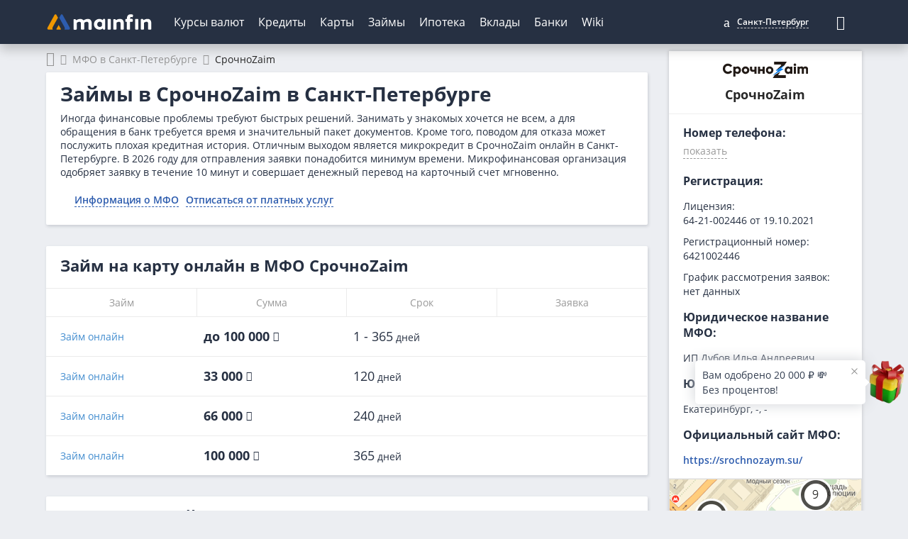

--- FILE ---
content_type: text/html; charset=UTF-8
request_url: https://mainfin.ru/mfo/srochnozaym/sankt-peterburg
body_size: 27923
content:
<!DOCTYPE html><html lang="ru-RU"><head><meta http-equiv="x-dns-prefetch-control" content="on"><link rel="preconnect" href="https://yastatic.net/" ><link rel="preconnect" href="https://mc.yandex.ru/"><link rel="preconnect" href="https://avatars.mds.yandex.net/"><link rel="preconnect" href="https://ads.adfox.ru" ><meta charset="UTF-8"/><meta name="viewport" content="width=device-width, initial-scale=1"><meta name="theme-color" content="#263042"><meta name="format-detection" content="telephone=no"><link rel="icon" href="/img/favicon/favicon.ico" type="image/x-icon"><link rel="apple-touch-icon-precomposed" href="/img/favicon/apple-touch-icon.jpg"><link rel="apple-touch-icon" sizes="60x60" href="/img/favicon/apple-touch-icon-60x60.jpg"><link rel="apple-touch-icon" sizes="76x76" href="/img/favicon/apple-touch-icon-76x76.jpg"><link rel="apple-touch-icon" sizes="120x120" href="/img/favicon/apple-touch-icon-120x120.jpg"><link rel="apple-touch-icon" sizes="152x152" href="/img/favicon/apple-touch-icon-152x152.jpg"><link rel="apple-touch-icon" sizes="180x180" href="/img/favicon/apple-touch-icon-180x180.jpg"><link rel="icon" type="image/png" href="/img/favicon/android-chrome-192x192.png" sizes="192x192"><link rel="icon" type="image/png" href="/img/favicon/favicon-96x96.png" sizes="96x96"><link rel="icon" type="image/png" href="/img/favicon/favicon-16x16.png" sizes="16x16"><link rel="image_src" href="/img/logo.png"><link rel="manifest" href="https://mainfin.ru/manifest.json"><link rel="preload"
          href="https://mainfin.ru/fonts/open-sans-v18-latin_cyrillic-regular.woff2"
          as="font" crossorigin/><link rel="preload" href="https://mainfin.ru/fonts/open-sans-v18-latin_cyrillic-600.woff2"
          as="font" crossorigin/><link rel="preload" href="https://mainfin.ru/fonts/open-sans-v18-latin_cyrillic-700.woff2"
          as="font" crossorigin/><!-- Предзагрузка иконочных шрифтов в зависимости от новизны ассета --><link rel="preload" href="https://mainfin.ru/fonts/mainfin-font.woff2?v=1"
              as="font" crossorigin/><link rel="preload" href="https://static.mainfin.ru/mainfin/frontend/img/logo.svg" as="image"><title>Займы в СрочноZaim в Санкт-Петербурге, взять займ онлайн без отказов, условия, адреса, телефоны организации</title><style> @font-face {
            font-family: 'Open Sans';
            font-style: normal;
            font-weight: 400;
            font-display: swap;
            src: local(''),
            url('https://mainfin.ru/fonts/open-sans-v18-latin_cyrillic-regular.woff2') format('woff2'),
            url('https://mainfin.ru/fonts/open-sans-v18-latin_cyrillic-regular.woff') format('woff');
        }

        @font-face {
            font-family: 'Open Sans';
            font-style: normal;
            font-weight: 600;
            font-display: swap;
            src: local(''),
            url('https://mainfin.ru/fonts/open-sans-v18-latin_cyrillic-600.woff2') format('woff2'),
            url('https://mainfin.ru/fonts/open-sans-v18-latin_cyrillic-600.woff') format('woff');
        }

        @font-face {
            font-family: 'Open Sans';
            font-style: normal;
            font-weight: 700;
            font-display: swap;
            src: local(''),
            url('https://mainfin.ru/fonts/open-sans-v18-latin_cyrillic-700.woff2') format('woff2'),
            url('https://mainfin.ru/fonts/open-sans-v18-latin_cyrillic-700.woff') format('woff');
        }

        html, body {
            font-family: 'Open Sans', sans-serif;
        }

        body.hide-mobile-interstitial #modalAppMobileInterstitial{
            opacity: 0;
            transition: 0s;
        }
        /* Данные стили используются только на страницах новейшего типа */
        
        @font-face {
            font-family: "mainfin-font";
            font-display: swap;
            src: local(''),
            url("https://mainfin.ru/fonts/mainfin-font.woff2?v=1") format("woff2"),
            url("https://mainfin.ru/fonts/mainfin-font.eot?v=1") format("embedded-opentype"),
            url("https://mainfin.ru/fonts/mainfin-font.woff?v=1") format("woff"),
            url("https://mainfin.ru/fonts/mainfin-font.ttf?v=1") format("truetype");
            font-weight: normal;
            font-style: normal;
        }

        @font-face {
            font-family: 'FontAwesome';
            font-display: swap;
            src: url('https://mainfin.ru/fonts/fontawesome-webfont.eot?v=4.5.0');
            src: url('https://mainfin.ru/fonts/fontawesome-webfont.eot?#iefix&v=4.5.0') format('embedded-opentype'),
            url('https://mainfin.ru/fonts/fontawesome-webfont.woff2?v=4.5.0') format('woff2'),
            url('https://mainfin.ru/fonts/fontawesome-webfont.woff?v=4.5.0') format('woff'),
            url('https://mainfin.ru/fonts/fontawesome-webfont.ttf?v=4.5.0') format('truetype'),
            url('https://mainfin.ru/fonts/fontawesome-webfont.svg?v=4.5.0#fontawesomeregular') format('svg');
            font-weight: normal;
            font-style: normal;
        }

        @font-face {
            font-family: 'Glyphicons Halflings';
            font-display: swap;
            src: url('https://mainfin.ru/fonts/glyphicons-halflings-regular.eot');
            src: url('https://mainfin.ru/fonts/glyphicons-halflings-regular.eot?#iefix') format('embedded-opentype'),
            url('https://mainfin.ru/fonts/glyphicons-halflings-regular.woff2') format('woff2'),
            url('https://mainfin.ru/fonts/glyphicons-halflings-regular.woff') format('woff'),
            url('https://mainfin.ru/fonts/glyphicons-halflings-regular.ttf') format('truetype'),
            url('https://mainfin.ru/fonts/glyphicons-halflings-regular.svg#glyphicons_halflingsregular') format('svg');
        }

        
        .icon {
            font-family: 'icon-font' !important;
            font-style: normal;
            font-weight: normal;
            font-variant: normal;
            text-transform: none;
            line-height: 1;
            -webkit-font-smoothing: antialiased;
            -moz-osx-font-smoothing: grayscale;
        } </style><script>window.yaMetrikaID = 21365656+'';</script><meta  name="referrer" content="origin-when-cross-origin" /><meta  name="description" content="Взять займ в СрочноZaim в Санкт-Петербурге срочно, оставив онлайн-заявку на сайте. Изучите условия займов в СрочноZaim Санкт-Петербурга с официального сайта, адреса, телефоны организации." /><meta  name="keywords" content="СрочноZaim, микрозайм, займ, онлайн, на карту, взять, деньги, контакты, Санкт-Петербург, адрес" /><meta  property="og:image" content="https://static.mainfin.ru/mainfin/frontend/img/og-images/mfo.png" /><meta  property="og:title" content="Займы в СрочноZaim в Санкт-Петербурге, взять займ онлайн без отказов, условия, адреса, телефоны организации" /><meta  property="og:description" content="Взять займ в СрочноZaim в Санкт-Петербурге срочно, оставив онлайн-заявку на сайте. Изучите условия займов в СрочноZaim Санкт-Петербурга с официального сайта, адреса, телефоны организации." /><meta  property="og:url" content="https://mainfin.ru/mfo/srochnozaym/sankt-peterburg" /><meta  property="og:type" content="website" /><link rel='canonical' href='/mfo/srochnozaym/sankt-peterburg'><link href="https://mainfin.ru/minify/8c7685a49b14b0b6da99e67a6b044f16372ec652.css" rel="stylesheet"><link href="https://mainfin.ru/minify/06e8b7bb3e5072c4ca07c7bd94bb3238f6773d65.css" rel="stylesheet"><script type="text/javascript">var verify_code_url = "L3NlbmQtY29kZS92ZXJpZnk=";
var sms_length = 4;
var isTestServer = false;
var yiiEnv = "prod";
var cookieSecure = false;
var cookieHttpOnly = false;
var cookieSamesite = false;
var dadataToken = "2b4e31395ce022027eae9bb976fc4030c00b7c54";
var GLOBAL_NAME = "ANALYTIC_SESSION";</script><meta name="csrf-param" content="_csrf"><meta name="csrf-token" content="7WW3wdIM7EZRvNHGMzgr-nmz7Or_9gxxq04REz7sScSIV927gHuHFGfUgItVD2W3A9LYobubaQnuIXdnZKkFvQ=="><script>window.yaCounterID = 'yaCounter21365656'</script></head><body><div class="dialogue_shadow"></div><script> window.api_ip_ref = 'L3RyYWNraW5nL2lwaWZ5';
        window.user_identity_url = 'L3VzZXItaWRlbnRpdHkvcHVzaA==';
        window.user_data_url = 'L3VzZXItaWRlbnRpdHkvcHVzaC1kYXRh';
        window.user_findby_url = 'L3VzZXItaWRlbnRpdHkvZmluZGJ5';
        window.user_refreh_token_url = 'L2F1dGgvcmVmcmVzaC10b2tlbg==';
window.cookieName = 'cityId'
window.checkUrl = '/ajax/set-cookie'</script><header class="new-header"><div class="new-header__fix"><div class="container"><div class="new-header__inner"><div class="new-header__nav-back" data-nav-back> Главное меню </div><a class="new-header__logo" href="/" data-nav-logo><img src="https://static.mainfin.ru/mainfin/frontend/img/logo.svg" alt="MainFin"></a><nav class="new-header__nav new-nav" data-nav><ul class="new-nav__list"><li class="main-menu-link new-nav__item "
                            data-nav-item><a class="new-nav__link" href="/currency">Курсы валют</a><div class="new-nav__sub-nav sub-nav" data-sub-nav><div class="container"><div class="sub-nav__inner"><div class="sub-nav__cell sub-nav__cell--50"><a class="sub-nav__title" href="/currency">Курсы валют</a><ul class="sub-nav__list"><li class="sub-nav__item"><a class="sub-nav__link" href="/currency/usd">Курс доллара</a></li><li class="sub-nav__item"><a class="sub-nav__link" href="/currency/eur">Курс евро</a></li><li class="sub-nav__item"><a class="sub-nav__link" href="/currency/gbp">Курс фунта</a></li><li class="sub-nav__item"><a class="sub-nav__link" href="/currency/cny">Курс юаня</a></li><li class="sub-nav__item"><a class="sub-nav__link" href="/currency/chf">Курс франка</a></li><li class="sub-nav__item"><a class="sub-nav__link" href="/currency/jpy">Курс йены</a></li></ul></div><div class="sub-nav__cell sub-nav__cell--25"><a class="sub-nav__title" href="/currency/cb-rf">ЦБ РФ</a><ul class="sub-nav__list"><li class="sub-nav__item"><a class="sub-nav__link" href="/converter">Конвертер валют</a></li><li class="sub-nav__item"><a class="sub-nav__link" href="/currency/cb-rf/date">Архив ЦБ РФ</a></li><li class="sub-nav__item"><a class="sub-nav__link" href="/currency/cb-rf/usd">Курс доллара ЦБ</a></li><li class="sub-nav__item"><a class="sub-nav__link" href="/currency/cb-rf/eur">Курс евро ЦБ</a></li></ul></div><div class="sub-nav__cell sub-nav__cell--25"><a class="sub-nav__title" href="/crypto/rates">Курсы криптовалют</a><ul class="sub-nav__list"><li class="sub-nav__item"><a class="sub-nav__link" href="/crypto/bitcoin">Курс биткоина</a></li></ul></div></div></div></div></li><li class="main-menu-link new-nav__item "
                            data-nav-item><a class="new-nav__link" href="/credits">Кредиты</a><div class="new-nav__sub-nav sub-nav" data-sub-nav><div class="container"><div class="sub-nav__inner"><div class="sub-nav__cell sub-nav__cell--25"><a class="sub-nav__title" href="/zayavka/credit?type=3">Подбор кредита</a><ul class="sub-nav__list"><li class="sub-nav__item"><a class="sub-nav__link" href="/credits">Потребительские кредиты</a></li><li class="sub-nav__item"><a class="sub-nav__link" href="/credits/onlayn-zayavka-na-kredit">Онлайн-заявка</a></li><li class="sub-nav__item"><a class="sub-nav__link" href="/credits/kredit-dlya-plohoy-istorii">С плохой историей</a></li><li class="sub-nav__item"><a class="sub-nav__link" href="/credits/refinansirovanie-kreditov">Рефинансирование кредита</a></li><li class="sub-nav__item"><a class="sub-nav__link" href="/credits/kredit-pensioneram">Пенсионерам</a></li><li class="sub-nav__item"><a class="sub-nav__link" href="/credits/kredit-nalichnymi">Наличными</a></li><li class="sub-nav__item"><a class="sub-nav__link" href="/credits/kredit-na-kartu">На карту</a></li><li class="sub-nav__item"><a class="sub-nav__link" href="/kreditniy-calculator">Калькулятор</a></li></ul></div><div class="sub-nav__cell sub-nav__cell--25"><a class="sub-nav__title" href="/online-oplata/credits">Погашение кредитов</a><ul class="sub-nav__list"><li class="sub-nav__item"><a class="sub-nav__link" href="/online-oplata/credits/tcs">Т-Банк</a></li><li class="sub-nav__item"><a class="sub-nav__link" href="/online-oplata/credits/homecreditbank">Хоум Банк</a></li><li class="sub-nav__item"><a class="sub-nav__link" href="/online-oplata/credits/otpbank">ОТП Банк</a></li><li class="sub-nav__item"><a class="sub-nav__link" href="/online-oplata/credits/sovcombank">Совкомбанк</a></li><li class="sub-nav__item"><a class="sub-nav__link" href="/online-oplata/credits/pochtabank">Почта Банк</a></li><li class="sub-nav__item"><a class="sub-nav__link" href="/online-oplata/credits/vtb">Банк ВТБ</a></li><li class="sub-nav__item"><a class="sub-nav__link" href="/online-oplata/credits/rencredit">Ренессанс Банк</a></li><li class="sub-nav__item"><a class="sub-nav__link" href="/online-oplata/credits/sberbank">СберБанк</a></li></ul></div><div class="sub-nav__cell sub-nav__cell--25"><a class="sub-nav__title" href="/autocredits">Автокредиты</a><ul class="sub-nav__list"><li class="sub-nav__item"><a class="sub-nav__link" href="/autocredits/zayavka-na-avtokredit-onlayn">Онлайн-заявка</a></li><li class="sub-nav__item"><a class="sub-nav__link" href="/autocredits/avtokredit-bez-pervonachalnogo-vznosa">Без первого взноса</a></li><li class="sub-nav__item"><a class="sub-nav__link" href="/autocredits/kredit-na-avto-s-probegom">На авто с пробегом</a></li><li class="sub-nav__item"><a class="sub-nav__link" href="/autocredits/avtokredit-s-plohoj-kreditnoj-istoriej">С плохой историей</a></li><li class="sub-nav__item"><a class="sub-nav__link" href="/autocredits/avtocredit-calculator">Калькулятор</a></li></ul></div><div class="sub-nav__cell sub-nav__cell--25"><a class="sub-nav__title" href="/business-credits">Кредиты для бизнеса</a><ul class="sub-nav__list"><li class="sub-nav__item"><a class="sub-nav__link" href="/business-credits/kredit-dlya-ip">Для ИП</a></li><li class="sub-nav__item"><a class="sub-nav__link" href="/business-credits/overdraft-dlya-biznesa">C овердрафтом</a></li><li class="sub-nav__item"><a class="sub-nav__link" href="/business-credits/na-popolnenie-oborotnyh-sredstv">На пополнение ОС</a></li></ul></div></div></div></div></li><li class="main-menu-link new-nav__item "
                            data-nav-item><a class="new-nav__link" href="javascript:;">Карты</a><div class="new-nav__sub-nav sub-nav" data-sub-nav><div class="container"><div class="sub-nav__inner"><div class="sub-nav__cell sub-nav__cell--50"><a class="sub-nav__title" href="/credit-cards">Кредитные карты</a><ul class="sub-nav__list"><li class="sub-nav__item"><a class="sub-nav__link" href="/zayavka/credit-card?type=3">Подбор карты</a></li><li class="sub-nav__item"><a class="sub-nav__link" href="/credit-cards/onlayn-zayavka-na-kreditnye-karty">Онлайн-заявка</a></li><li class="sub-nav__item"><a class="sub-nav__link" href="/credit-cards/kreditnye-karty-s-plohoj-kreditnoj-istoriej">С плохой историей</a></li><li class="sub-nav__item"><a class="sub-nav__link" href="/credit-cards/kreditnye-karty-rassrochki">С рассрочкой</a></li><li class="sub-nav__item"><a class="sub-nav__link" href="/credit-cards/kreditnye-karty-momentalnye">Моментальные</a></li><li class="sub-nav__item"><a class="sub-nav__link" href="/credit-cards/calculator-kreditnyh-kart">Калькулятор</a></li><li class="sub-nav__item"><a class="sub-nav__link" href="/credit-cards/kreditnye-karty-dlya-pensionerov">Пенсионерам</a></li><li class="sub-nav__item"><a class="sub-nav__link" href="/credit-cards/kreditnye-karty-s-dostavkoj">С доставкой</a></li><li class="sub-nav__item"><a class="sub-nav__link" href="/credit-cards/besprocentnye">Без процентов</a></li></ul></div><div class="sub-nav__cell sub-nav__cell--50"><a class="sub-nav__title" href="/debetovye-karty">Дебетовые карты</a><ul class="sub-nav__list"><li class="sub-nav__item"><a class="sub-nav__link" href="/debetovye-karty/onlayn-zayavka">Онлайн-заявка</a></li><li class="sub-nav__item"><a class="sub-nav__link" href="/debetovye-karty/cashback"> С кэшбэком</a></li><li class="sub-nav__item"><a class="sub-nav__link" href="/debetovye-karty/s-dostavkoy">С доставкой</a></li><li class="sub-nav__item"><a class="sub-nav__link" href="/debetovye-karty/besplatnye">Бесплатные</a></li></ul></div></div></div></div></li><li class="main-menu-link new-nav__item "
                            data-nav-item><a class="new-nav__link" href="/zaimy">Займы</a><div class="new-nav__sub-nav sub-nav" data-sub-nav><div class="container"><div class="sub-nav__inner"><div class="sub-nav__cell sub-nav__cell--50"><a class="sub-nav__title" href="/zaimy">Микрозаймы</a><ul class="sub-nav__list"><li class="sub-nav__item"><a class="sub-nav__link" href="/zayavka/zaym?from=menu">Подбор займа</a></li><li class="sub-nav__item"><a class="sub-nav__link" href="/zaimy/pod-zalog-pts">Займы под залог ПТС</a></li><li class="sub-nav__item"><a class="sub-nav__link" href="/zaimy/bystro">Быстрые займы</a></li><li class="sub-nav__item"><a class="sub-nav__link" href="/zaimy/onlain">Займ онлайн</a></li><li class="sub-nav__item"><a class="sub-nav__link" href="/zaimy/bez-protsentov">Займы без процентов</a></li><li class="sub-nav__item"><a class="sub-nav__link" href="/zaimy/na-kartu">Займы на карту</a></li><li class="sub-nav__item"><a class="sub-nav__link" href="/zaimy/bez-otkaza">Займы без отказа</a></li><li class="sub-nav__item"><a class="sub-nav__link" href="/zaimy/do-zarplaty">Займы до зарплаты</a></li><li class="sub-nav__item"><a class="sub-nav__link" href="/zaimy/s-plohoi-ki">С плохой историей</a></li><li class="sub-nav__item"><a class="sub-nav__link" href="/zaimy/novye">Новые</a></li><li class="sub-nav__item"><a class="sub-nav__link" href="/kalkulyator-zaimy">Калькулятор займов</a></li></ul></div><div class="sub-nav__cell sub-nav__cell--25"><a class="sub-nav__title" href="/mfo">МФО</a><ul class="sub-nav__list"><li class="sub-nav__item"><a class="sub-nav__link" href="/mfo/platiza">Платиза</a></li><li class="sub-nav__item"><a class="sub-nav__link" href="/mfo/monetkin">Монеткин</a></li><li class="sub-nav__item"><a class="sub-nav__link" href="/mfo/dozarplati">До зарплаты</a></li><li class="sub-nav__item"><a class="sub-nav__link" href="/mfo/creditplus">Creditplus</a></li><li class="sub-nav__item"><a class="sub-nav__link" href="/mfo/kviku">Kviku</a></li></ul></div><div class="sub-nav__cell sub-nav__cell--25"><a class="sub-nav__title" href="/online-oplata/zaimy">Погашение займов</a><ul class="sub-nav__list"><li class="sub-nav__item"><a class="sub-nav__link" href="/online-oplata/zaimy/kviku">Kviku</a></li><li class="sub-nav__item"><a class="sub-nav__link" href="/online-oplata/zaimy/ekapusta">еКапуста</a></li><li class="sub-nav__item"><a class="sub-nav__link" href="/online-oplata/zaimy/kupi-ne-kopi">Купи не копи</a></li><li class="sub-nav__item"><a class="sub-nav__link" href="/online-oplata/zaimy/migcredit">МИГ Кредит</a></li><li class="sub-nav__item"><a class="sub-nav__link" href="/online-oplata/zaimy/webbankir">Webbankir</a></li></ul></div></div></div></div></li><li class="main-menu-link new-nav__item "
                            data-nav-item><a class="new-nav__link" href="/mortgage">Ипотека</a><div class="new-nav__sub-nav sub-nav" data-sub-nav><div class="container"><div class="sub-nav__inner"><div class="sub-nav__cell sub-nav__cell--50"><a class="sub-nav__title" href="/mortgage">Ипотека</a><ul class="sub-nav__list"><li class="sub-nav__item"><a class="sub-nav__link" href="/mortgage/nizkij-procent-po-ipoteke">Под низкий процент</a></li><li class="sub-nav__item"><a class="sub-nav__link" href="/mortgage/ipoteka-mnogodetnym-semyam">Многодетным</a></li><li class="sub-nav__item"><a class="sub-nav__link" href="/mortgage/sotsialnaya-ipoteka">Социальная ипотека</a></li><li class="sub-nav__item"><a class="sub-nav__link" href="/mortgage/ipoteka-na-novostrojku">На новостройку</a></li><li class="sub-nav__item"><a class="sub-nav__link" href="/mortgage/ipoteka-bez-pervonachalnogo-vznosa">Без первого взноса</a></li><li class="sub-nav__item"><a class="sub-nav__link" href="/mortgage/refinansirovanie-ipoteki">Рефинансирование ипотеки</a></li><li class="sub-nav__item"><a class="sub-nav__link" href="/mortgage/ipoteka-na-kvartiry">На квартиру</a></li><li class="sub-nav__item"><a class="sub-nav__link" href="/mortgage/ipoteka-na-stroitelstvo-doma">На дом</a></li><li class="sub-nav__item"><a class="sub-nav__link" href="/mortgage/calculator-ipoteki">Калькулятор</a></li></ul></div></div></div></div></li><li class="main-menu-link new-nav__item "
                            data-nav-item><a class="new-nav__link" href="/deposits">Вклады</a><div class="new-nav__sub-nav sub-nav" data-sub-nav><div class="container"><div class="sub-nav__inner"><div class="sub-nav__cell sub-nav__cell--75"><a class="sub-nav__title" href="/deposits">Вклады</a><ul class="sub-nav__list"><li class="sub-nav__item"><a class="sub-nav__link" href="/deposits/vygodnue-vklady">Выгодные</a></li><li class="sub-nav__item"><a class="sub-nav__link" href="/deposits/vklady-pod-visokii-procent">Под высокий процент</a></li><li class="sub-nav__item"><a class="sub-nav__link" href="/deposits/nakopitelnye-vklady">Накопительные счета</a></li><li class="sub-nav__item"><a class="sub-nav__link" href="/deposits/vklady-v-rublyah">В рублях</a></li><li class="sub-nav__item"><a class="sub-nav__link" href="/deposits/vklady-v-dollarah">В долларах</a></li><li class="sub-nav__item"><a class="sub-nav__link" href="/deposits/vklady-v-evro">В евро</a></li><li class="sub-nav__item"><a class="sub-nav__link" href="/deposits/vklady-dlya-pensionerov">Для пенсионеров</a></li><li class="sub-nav__item"><a class="sub-nav__link" href="/kalkulyator-vkladov">Калькулятор вкладов</a></li></ul></div></div></div></div></li><li class="main-menu-link new-nav__item "
                            data-nav-item><a class="new-nav__link" href="/banki">Банки</a><div class="new-nav__sub-nav sub-nav" data-sub-nav><div class="container"><div class="sub-nav__inner"><div class="sub-nav__cell sub-nav__cell--25 | RENDER(//autocomplete/_bank)"><a class="sub-nav__title" href="/banki">Банки Санкт-Петербурга</a><form class="form-search"><input type="text" class="input input--search mb-20 autoCompleteInput autoCompleteDropDown search-input autoCompleteInput autoCompleteDropDown search-input" name="attribute" placeholder="Введите название банка" data-class="Bank" data-attribute="name" data-params='{"link":true,"highlight":true,"find_mode":"","no_complete":"true"}' autocomplete="off" data-counter="-1" data-timeout="300"><ul class="autoCompleteList mobBankAutocomplete autoCompleteList--max-height"></ul></form><ul class="sub-nav__list"></ul></div><div class="sub-nav__cell sub-nav__cell--25"><a class="sub-nav__title" href="/banki/rating">Рейтинги банков</a><ul class="sub-nav__list"><li class="sub-nav__item"><a class="sub-nav__link" href="/bank/sberbank">Сбербанк</a></li><li class="sub-nav__item"><a class="sub-nav__link" href="/bank/vtb">Банк ВТБ</a></li><li class="sub-nav__item"><a class="sub-nav__link" href="/bank/gazprombank">Газпромбанк</a></li><li class="sub-nav__item"><a class="sub-nav__link" href="/bank/alfabank">Альфа-Банк</a></li><li class="sub-nav__item"><a class="sub-nav__link" href="/bank/mkb">Московский Кредитный Банк</a></li></ul></div><div class="sub-nav__cell sub-nav__cell--50"><a class="sub-nav__title" href="/banki/otzyvy">Отзывы о банках</a><ul class="sub-nav__list"></ul></div></div></div></div></li><li class="main-menu-link new-nav__item  only-link"
                            data-nav-item><a class="new-nav__link only-link" href="/wiki">Wiki</a></li></ul></nav><div class="new-header__null"></div><div class="new-header__settings settings-nav"><div class="settings-nav__local"><a class="main-menu-link city-link" data-toggle="modal" data-js="show-modal" data-target="#modal-city" data-avaliable="true"><i class="own-font-marker marker-icon"></i><span class="settings-nav__city" title="Санкт-Петербург">Санкт-Петербург</span></a></div><form class="settings-nav__search" action="/site/search" id="sb-search"><input class="settings-nav__search-input" type="text" placeholder="Поиск" data-search-imput
               value="" name="q" id="search"><button class="settings-nav__search-btn settings-nav__search-btn--submit" type="submit"
                data-search-submit></button><button class="settings-nav__search-btn" type="button" data-search-btn></button></form></div><div class="new-header__nav-btn" data-nav-btn><svg class="ham hamRotate ham8" viewBox="0 0 100 100" width="50"><path class="line top"
                          d="m 30,33 h 40 c 3.722839,0 7.5,3.126468 7.5,8.578427 0,5.451959 -2.727029,8.421573 -7.5,8.421573 h -20"/><path class="line middle" d="m 30,50 h 40"/><path class="line bottom"
                          d="m 70,67 h -40 c 0,0 -7.5,-0.802118 -7.5,-8.365747 0,-7.563629 7.5,-8.634253 7.5,-8.634253 h 20"/></svg></div></div></div></div><input type="hidden" id="active_path" name="active_path" value="/mfo/srochnozaym/sankt-peterburg"></header><!--AdFox START--><!--Myfintutads--><!--Площадка: mainfin.ru / Все страницы / rastiashka_top_adaptive--><!--Категория: <не задана>--><!--Тип баннера: rastiashka_top--><div id="adfox_157200903729925430"></div><!--AdFox START--><!--Myfintutads--><!--Площадка: mainfin.ru / Все страницы / branding--><!--Категория: <не задана>--><!--Тип баннера: branding--><div id="adfox_15403880537101448"></div><div id="branding-shift"></div><div class="container"><div class="col-md-9 col-sm-8 main-container"><ul class="breadcrumb "><li><a href='/'><span><span class="hide">Главная</span><i class="fa fa-home"></i></span></a></li><li><a href='/mfo'><span>МФО в Санкт-Петербурге</span></a></li><li class="active"><span>СрочноZaim</span></li></ul><script type="application/ld+json">{"@context":"http://schema.org","@type":"BreadcrumbList","itemListElement":[{"@type":"ListItem","position":1,"name":"Главная","item":"https://mainfin.ru/"},{"@type":"ListItem","position":2,"name":"МФО в Санкт-Петербурге","item":"https://mainfin.ru/mfo"},{"@type":"ListItem","position":3,"name":"СрочноZaim","item":"https://mainfin.ru/mfo/srochnozaym/sankt-peterburg"}]}</script><section><div class="wrapper "><h1>Займы в СрочноZaim в Санкт-Петербурге</h1><div class="text-mob-hide"><div class="text-mob-hide__content"><p>Иногда финансовые проблемы требуют быстрых решений. Занимать у знакомых хочется не всем, а для обращения в банк требуется время и значительный пакет документов. Кроме того, поводом для отказа может послужить плохая кредитная история. Отличным выходом является микрокредит в СрочноZaim онлайн в Санкт-Петербурге. В 2026 году для отправления заявки понадобится минимум времени. Микрофинансовая организация одобряет заявку в течение 10 минут и совершает денежный перевод на карточный счет мгновенно.</p></div><button class="text-mob-hide__btn g-btn-more" type="button">Показать весь</button></div><div class="mt-20 mb-15"><div class="btns-group"><div class="btns-group__group btns-group__group--v2"><span data-dc="[base64]/QvtC70YPRh9C40YLRjCDQtNC10L3RjNCz0LgifX1d"></span></div><div class="btns-group__group btns-group__group--wrap"><a class="scroll-slowly fake-link fake-link--border" href="#seo-text">Информация о МФО</a><a class="scroll-slowly fake-link fake-link--border" href="https://mainfin.ru/mfo/srochnozaym/otpisatsya-ot-platnyh-uslug">Отписаться от платных услуг</a></div></div></div></div></section><section class="microloans" id="microloans"><div class="wrapper p-0"><div class="pl-20 pr-20 pt-15 h3 mb-20">Займ на карту онлайн в МФО СрочноZaim</div><div id="products_listing" class="grid-view"><table class="microloans__table microloans__table--short"><thead><tr><th>Займ</th><th>Сумма</th><th>Срок</th><th>Заявка</th></tr></thead><tbody><tr class="even mfo_product" data-rate="0"><td><a href="/mfo/srochnozaym/zaimy/zajm-onlajn-38" target="_blank"> Займ онлайн </a><div></div></td><td><div><span class="microloans__text microloans__text--big bold"><span>до 100 000&nbsp;</span><span class="glyphicon glyphicon-rub"></span></span></div></td><td><div><span class="microloans__text microloans__text--big"> 1 - 365<span class="fs-14"> дней</span></span></div></td><td><span data-dc="[base64]/0LvQsNGC0L3QsNGPOiDRgdGC0L7QuNC80L7RgdGC0Ywg0YPRgdC70YPQs9C4INGB0L7RgdGC0LDQstC70Y/QtdGCIDEg0YDRg9Cx0LvRjCDRgNCw0LfQvtCy0YvQvCDQv9C70LDRgtC10LbQvtC8INC4IDQ5OSDRgNGD0LHQu9C10Lkg0YEg0L/[base64]/0L7Qu9GD0YfQuNC70Lgg0LfQsNC50LwpLCDQstGLINCyINC/0YDQsNCy0LUg0YHQsNC80L7RgdGC0L7Rj9GC0LXQu9GM0L3QviDQvtGC0LzQtdC90LjRgtGMINC/0L7QtNC/[base64]/0LvQsNGC0L3QsNGPOiDRgdGC0L7QuNC80L7RgdGC0Ywg0YPRgdC70YPQs9C4INGB0L7RgdGC0LDQstC70Y/QtdGCIDEg0YDRg9Cx0LvRjCDRgNCw0LfQvtCy0YvQvCDQv9C70LDRgtC10LbQvtC8INC4IDQ5OSDRgNGD0LHQu9C10Lkg0YEg0L/[base64]/Qu9Cw0YLQtdC20L7QvCDQuCA0OTkg0YDRg9Cx0LvQtdC5INGBINC/0LXRgNC40L7QtNC40YfQvdC+0YHRgtGM0Y4g0YHQvtCz0LvQsNGB0L3QviDRgtCw0YDQuNGE0LDQvCDRgdC10YDQstC40YHQsC48XC9wPjxwPtCSINGB0LvRg9GH0LDQtSDQtdGB0LvQuCDQvdCw0YjQuCDRg9GB0LvRg9Cz0Lgg0L/QtdGA0LXRgdGC0LDQu9C4INCx0YvRgtGMINCw0LrRgtGD0LDQu9GM0L3Ri9C80Lgg0LTQu9GPINCy0LDRgSAo0LLRiyDQsdC+0LvRjNGI0LUg0L3QtSDQvdGD0LbQtNCw0LXRgtC10YHRjCDQsiDQt9Cw0LnQvNC1XC/Qv9C+0LvRg9GH0LjQu9C4INC30LDQudC8KSwg0LLRiyDQsiDQv9GA0LDQstC1INGB0LDQvNC+0YHRgtC+0Y/[base64]/QstC60Lgg0L/Qu9Cw0YLQvdCw0Y86INGB0YLQvtC40LzQvtGB0YLRjCDRg9GB0LvRg9Cz0Lgg0YHQvtGB0YLQsNCy0LvRj9C10YIgMSDRgNGD0LHQu9GMINGA0LDQt9C+0LLRi9C8INC/[base64]/Ri1wiO2k6MztzOjE5Olwi0KLQvtC70YzQutC+INGC0LjQv1wiO319In0sIm9wdGlvbnMiOnsiY2xhc3MiOiJidG4gYnRuLXByZXR0eSIsInRleHQiOiLQn9C+0LTQsNGC0Ywg0LfQsNGP0LLQutGDIn19XQ=="></span></td></tr><tr class="odd mfo_product" data-rate="0"><td><a href="/mfo/srochnozaym/zaimy/zajm-onlajn-38" target="_blank"> Займ онлайн </a><div></div></td><td><div><span class="microloans__text microloans__text--big bold"><span>33 000&nbsp;</span><span class="glyphicon glyphicon-rub"></span></span></div></td><td><div><span class="microloans__text microloans__text--big"> 120<span class="fs-14"> дней</span></span></div></td><td><span data-dc="[base64]/0LvQsNGC0L3QsNGPOiDRgdGC0L7QuNC80L7RgdGC0Ywg0YPRgdC70YPQs9C4INGB0L7RgdGC0LDQstC70Y/QtdGCIDEg0YDRg9Cx0LvRjCDRgNCw0LfQvtCy0YvQvCDQv9C70LDRgtC10LbQvtC8INC4IDQ5OSDRgNGD0LHQu9C10Lkg0YEg0L/[base64]/0L7Qu9GD0YfQuNC70Lgg0LfQsNC50LwpLCDQstGLINCyINC/0YDQsNCy0LUg0YHQsNC80L7RgdGC0L7Rj9GC0LXQu9GM0L3QviDQvtGC0LzQtdC90LjRgtGMINC/0L7QtNC/[base64]/0LvQsNGC0L3QsNGPOiDRgdGC0L7QuNC80L7RgdGC0Ywg0YPRgdC70YPQs9C4INGB0L7RgdGC0LDQstC70Y/QtdGCIDEg0YDRg9Cx0LvRjCDRgNCw0LfQvtCy0YvQvCDQv9C70LDRgtC10LbQvtC8INC4IDQ5OSDRgNGD0LHQu9C10Lkg0YEg0L/[base64]/Qu9Cw0YLQtdC20L7QvCDQuCA0OTkg0YDRg9Cx0LvQtdC5INGBINC/0LXRgNC40L7QtNC40YfQvdC+0YHRgtGM0Y4g0YHQvtCz0LvQsNGB0L3QviDRgtCw0YDQuNGE0LDQvCDRgdC10YDQstC40YHQsC48XC9wPjxwPtCSINGB0LvRg9GH0LDQtSDQtdGB0LvQuCDQvdCw0YjQuCDRg9GB0LvRg9Cz0Lgg0L/QtdGA0LXRgdGC0LDQu9C4INCx0YvRgtGMINCw0LrRgtGD0LDQu9GM0L3Ri9C80Lgg0LTQu9GPINCy0LDRgSAo0LLRiyDQsdC+0LvRjNGI0LUg0L3QtSDQvdGD0LbQtNCw0LXRgtC10YHRjCDQsiDQt9Cw0LnQvNC1XC/Qv9C+0LvRg9GH0LjQu9C4INC30LDQudC8KSwg0LLRiyDQsiDQv9GA0LDQstC1INGB0LDQvNC+0YHRgtC+0Y/[base64]/QstC60Lgg0L/Qu9Cw0YLQvdCw0Y86INGB0YLQvtC40LzQvtGB0YLRjCDRg9GB0LvRg9Cz0Lgg0YHQvtGB0YLQsNCy0LvRj9C10YIgMSDRgNGD0LHQu9GMINGA0LDQt9C+0LLRi9C8INC/[base64]/Ri1wiO2k6MztzOjE5Olwi0KLQvtC70YzQutC+INGC0LjQv1wiO319In0sIm9wdGlvbnMiOnsiY2xhc3MiOiJidG4gYnRuLXByZXR0eSIsInRleHQiOiLQn9C+0LTQsNGC0Ywg0LfQsNGP0LLQutGDIn19XQ=="></span></td></tr><tr class="even mfo_product" data-rate="0"><td><a href="/mfo/srochnozaym/zaimy/zajm-onlajn-38" target="_blank"> Займ онлайн </a><div></div></td><td><div><span class="microloans__text microloans__text--big bold"><span>66 000&nbsp;</span><span class="glyphicon glyphicon-rub"></span></span></div></td><td><div><span class="microloans__text microloans__text--big"> 240<span class="fs-14"> дней</span></span></div></td><td><span data-dc="[base64]/0LvQsNGC0L3QsNGPOiDRgdGC0L7QuNC80L7RgdGC0Ywg0YPRgdC70YPQs9C4INGB0L7RgdGC0LDQstC70Y/QtdGCIDEg0YDRg9Cx0LvRjCDRgNCw0LfQvtCy0YvQvCDQv9C70LDRgtC10LbQvtC8INC4IDQ5OSDRgNGD0LHQu9C10Lkg0YEg0L/[base64]/0L7Qu9GD0YfQuNC70Lgg0LfQsNC50LwpLCDQstGLINCyINC/0YDQsNCy0LUg0YHQsNC80L7RgdGC0L7Rj9GC0LXQu9GM0L3QviDQvtGC0LzQtdC90LjRgtGMINC/0L7QtNC/[base64]/0LvQsNGC0L3QsNGPOiDRgdGC0L7QuNC80L7RgdGC0Ywg0YPRgdC70YPQs9C4INGB0L7RgdGC0LDQstC70Y/QtdGCIDEg0YDRg9Cx0LvRjCDRgNCw0LfQvtCy0YvQvCDQv9C70LDRgtC10LbQvtC8INC4IDQ5OSDRgNGD0LHQu9C10Lkg0YEg0L/[base64]/Qu9Cw0YLQtdC20L7QvCDQuCA0OTkg0YDRg9Cx0LvQtdC5INGBINC/0LXRgNC40L7QtNC40YfQvdC+0YHRgtGM0Y4g0YHQvtCz0LvQsNGB0L3QviDRgtCw0YDQuNGE0LDQvCDRgdC10YDQstC40YHQsC48XC9wPjxwPtCSINGB0LvRg9GH0LDQtSDQtdGB0LvQuCDQvdCw0YjQuCDRg9GB0LvRg9Cz0Lgg0L/QtdGA0LXRgdGC0LDQu9C4INCx0YvRgtGMINCw0LrRgtGD0LDQu9GM0L3Ri9C80Lgg0LTQu9GPINCy0LDRgSAo0LLRiyDQsdC+0LvRjNGI0LUg0L3QtSDQvdGD0LbQtNCw0LXRgtC10YHRjCDQsiDQt9Cw0LnQvNC1XC/Qv9C+0LvRg9GH0LjQu9C4INC30LDQudC8KSwg0LLRiyDQsiDQv9GA0LDQstC1INGB0LDQvNC+0YHRgtC+0Y/[base64]/QstC60Lgg0L/Qu9Cw0YLQvdCw0Y86INGB0YLQvtC40LzQvtGB0YLRjCDRg9GB0LvRg9Cz0Lgg0YHQvtGB0YLQsNCy0LvRj9C10YIgMSDRgNGD0LHQu9GMINGA0LDQt9C+0LLRi9C8INC/[base64]/Ri1wiO2k6MztzOjE5Olwi0KLQvtC70YzQutC+INGC0LjQv1wiO319In0sIm9wdGlvbnMiOnsiY2xhc3MiOiJidG4gYnRuLXByZXR0eSIsInRleHQiOiLQn9C+0LTQsNGC0Ywg0LfQsNGP0LLQutGDIn19XQ=="></span></td></tr><tr class="odd mfo_product" data-rate="0"><td><a href="/mfo/srochnozaym/zaimy/zajm-onlajn-38" target="_blank"> Займ онлайн </a><div></div></td><td><div><span class="microloans__text microloans__text--big bold"><span>100 000&nbsp;</span><span class="glyphicon glyphicon-rub"></span></span></div></td><td><div><span class="microloans__text microloans__text--big"> 365<span class="fs-14"> дней</span></span></div></td><td><span data-dc="[base64]/0LvQsNGC0L3QsNGPOiDRgdGC0L7QuNC80L7RgdGC0Ywg0YPRgdC70YPQs9C4INGB0L7RgdGC0LDQstC70Y/QtdGCIDEg0YDRg9Cx0LvRjCDRgNCw0LfQvtCy0YvQvCDQv9C70LDRgtC10LbQvtC8INC4IDQ5OSDRgNGD0LHQu9C10Lkg0YEg0L/[base64]/0L7Qu9GD0YfQuNC70Lgg0LfQsNC50LwpLCDQstGLINCyINC/0YDQsNCy0LUg0YHQsNC80L7RgdGC0L7Rj9GC0LXQu9GM0L3QviDQvtGC0LzQtdC90LjRgtGMINC/0L7QtNC/[base64]/0LvQsNGC0L3QsNGPOiDRgdGC0L7QuNC80L7RgdGC0Ywg0YPRgdC70YPQs9C4INGB0L7RgdGC0LDQstC70Y/QtdGCIDEg0YDRg9Cx0LvRjCDRgNCw0LfQvtCy0YvQvCDQv9C70LDRgtC10LbQvtC8INC4IDQ5OSDRgNGD0LHQu9C10Lkg0YEg0L/[base64]/Qu9Cw0YLQtdC20L7QvCDQuCA0OTkg0YDRg9Cx0LvQtdC5INGBINC/0LXRgNC40L7QtNC40YfQvdC+0YHRgtGM0Y4g0YHQvtCz0LvQsNGB0L3QviDRgtCw0YDQuNGE0LDQvCDRgdC10YDQstC40YHQsC48XC9wPjxwPtCSINGB0LvRg9GH0LDQtSDQtdGB0LvQuCDQvdCw0YjQuCDRg9GB0LvRg9Cz0Lgg0L/QtdGA0LXRgdGC0LDQu9C4INCx0YvRgtGMINCw0LrRgtGD0LDQu9GM0L3Ri9C80Lgg0LTQu9GPINCy0LDRgSAo0LLRiyDQsdC+0LvRjNGI0LUg0L3QtSDQvdGD0LbQtNCw0LXRgtC10YHRjCDQsiDQt9Cw0LnQvNC1XC/Qv9C+0LvRg9GH0LjQu9C4INC30LDQudC8KSwg0LLRiyDQsiDQv9GA0LDQstC1INGB0LDQvNC+0YHRgtC+0Y/[base64]/QstC60Lgg0L/Qu9Cw0YLQvdCw0Y86INGB0YLQvtC40LzQvtGB0YLRjCDRg9GB0LvRg9Cz0Lgg0YHQvtGB0YLQsNCy0LvRj9C10YIgMSDRgNGD0LHQu9GMINGA0LDQt9C+0LLRi9C8INC/[base64]/Ri1wiO2k6MztzOjE5Olwi0KLQvtC70YzQutC+INGC0LjQv1wiO319In0sIm9wdGlvbnMiOnsiY2xhc3MiOiJidG4gYnRuLXByZXR0eSIsInRleHQiOiLQn9C+0LTQsNGC0Ywg0LfQsNGP0LLQutGDIn19XQ=="></span></td></tr></tbody></table></div></div></section><!-- Похожие займы --><section class="desc_v"><div class="wrapper pb-0"><p class="h3">Популярные займы</p><hr class="title"><div class="row row-margin"><div class="other-products-block"><a href="/mfo/vozmika/zaimy/vozmika-pervyj-zaem-pod-0" target="_blank"><div class="row body product"><div class="col-sm-2 product__logo pl-0"><img class="img load_image" src="/img/empty.png" alt="Возьмика" data-url-img="https://static.mainfin.ru/shared/mfo_logo/logos/vozmika.svg?v=1765291133"></div><div class="col-sm-10"><div class="col-xs-12"><span class="product__link">Возьмика – первый заём под 0%!</span></div><div class="col-sm-4 value-block"><p class="val">до 100 000 <i class="fa fa-rub"></i></p><span class="gray-text fs-14">Сумма</span></div><div class="col-sm-4 value-block"><p class="val">7 дн. - 30 дн.</p><span class="gray-text fs-14">Срок</span></div><div class="col-sm-4 value-block pl-0 pr-5"><p class="default-table__highlight mob-visible">Лиц. № -</p><p class="btn-td"><span class="btn btn-pretty html_zaim  btn--full js_link_blank" rel="nofollow" data-event_on_click="" data-prevent-def="true" onclick="generalAnalytics(&#039;org_list_other-org&#039;, &#039;vozmika&#039;, &#039;zaimy&#039;, &#039;803&#039;, &#039;1&#039;, &#039;&#039;, &#039;&#039;, this);" data-link="[base64]"><span>Получить деньги</span></span></p></div></div></div></a><a href="/mfo/tezfinance/zaimy/na-patent" target="_blank"><div class="row body product"><div class="col-sm-2 product__logo pl-0"><img class="img load_image" src="/img/empty.png" alt="ТезФинанс" data-url-img="https://static.mainfin.ru/shared/mfo_logo/logos/tezfinance.svg"></div><div class="col-sm-10"><div class="col-xs-12"><span class="product__link">На патент</span></div><div class="col-sm-4 value-block"><p class="val">до 30 000 <i class="fa fa-rub"></i></p><span class="gray-text fs-14">Сумма</span></div><div class="col-sm-4 value-block"><p class="val">91 дн. - 181 дн.</p><span class="gray-text fs-14">Срок</span></div><div class="col-sm-4 value-block pl-0 pr-5"><p class="default-table__highlight mob-visible">Лиц. № 004398</p><span class="js_link_blank" rel="nofollow" onclick="generalAnalytics(&#039;org_list_other-org&#039;, &#039;tezfinance&#039;, &#039;zaimy&#039;, &#039;624&#039;, &#039;2&#039;, &#039;&#039;, &#039;&#039;, this);" data-id="mfo_624_1" data-prevent-def="true" data-link="[base64]"></span><p class="btn-td"><span class="btn btn-pretty request_zaim  btn--full" data-load-modal="#zayvka-modal" data-trigger-click="[data-id=mfo_624_1]" data-product-id="624" data-product-type-id="0" data-prevent-def="true">Получить деньги</span></p></div></div></div></a><a href="/mfo/manikesh/zaimy/zajm-onlajn-89" target="_blank"><div class="row body product"><div class="col-sm-2 product__logo pl-0"><img class="img load_image" src="/img/empty.png" alt="МаниКэш" data-url-img="https://static.mainfin.ru/shared/mfo_logo/logos/manikesh.svg?v=1766063788"></div><div class="col-sm-10"><div class="col-xs-12"><span class="product__link">Займ онлайн</span></div><div class="col-sm-4 value-block"><p class="val">до 30 000 <i class="fa fa-rub"></i></p><span class="gray-text fs-14">Сумма</span></div><div class="col-sm-4 value-block"><p class="val">15 дн. - 180 дн.</p><span class="gray-text fs-14">Срок</span></div><div class="col-sm-4 value-block pl-0 pr-5"><p class="default-table__highlight mob-visible">Лиц. № 2403140010093</p><p class="btn-td"><span class="btn btn-pretty request_zaim  btn--full js_link_blank" rel="nofollow" data-event_on_click="" data-prevent-def="true" onclick="generalAnalytics(&#039;org_list_other-org&#039;, &#039;manikesh&#039;, &#039;zaimy&#039;, &#039;788&#039;, &#039;3&#039;, &#039;&#039;, &#039;&#039;, this);" data-link="[base64]"><span>Получить деньги</span></span></p></div></div></div></a></div><div class="text-center border-grey"><a class="btn btn-white mt-20 mb-20" href="/zaimy" role="button">Еще популярные займы в Санкт-Петербурге</a></div></div></div></section><!-- Похожие займы --><section><div class="wrapper" id="mfo_map"><h3>Где взять займ СрочноZaim в Санкт-Петербурге</h3><div class="load_block" data-view="//lazy_block/map_blocks/ya_maps-mfo" data-params='{"map_json_file":"\/ajax\/mfo-filial?mfo_id=1670\u0026city_id=969","mapZoom":14}'><div class="loader loader--inner"></div></div></div></section><section><div class="wrapper"><h3>Как взять займ СрочноZaim</h3><ul class="tick-list tick-list--col-3 tick-list--mob-col-1 pb-10"><li class="tick-list__item">На банковскую карту</li></ul></div></section><section class="rate-info-max-wrapper"><div class=" mb-30 mb-mob-20  rate-info-max"><div class="container"><div class="rate-info-max__in"><div class="rate-info-max__left"><div class="rate-info-max__img"><img class="load_image" src="/img/empty.png" alt="" data-url-img="https://static.mainfin.ru/mainfin/frontend/img/remaster/love.svg"></div><div class="rate-info-max__text"><div class="rate-info-max__title"> Была ли страница полезна? </div><div class="rate-info-max__description"> Пожалуйста, оцените информацию на текущей странице. </div></div></div><div class="rate-info-max__right"><div class="rate-info-max__btns"><button class="js-our-counter xxx-g-btn-voting__item rate-info-max__btn rate-info-max__btn--like js-rate-info-max-btn" data-category_id="17" data-relation_id="{&quot;category_id&quot;:17,&quot;action&quot;:&quot;mfo_mfo&quot;,&quot;mfo_id&quot;:&quot;1670&quot;,&quot;city&quot;:969}" data-type="like" data-is_one_update="0" data-update_count_one="1"><i class="icon icon-like rate-info-max__btn-icon"></i><span class="js-update-counter rate-info-max__btn-text" data-category_id="17" data-relation_id="{&quot;category_id&quot;:17,&quot;action&quot;:&quot;mfo_mfo&quot;,&quot;mfo_id&quot;:&quot;1670&quot;,&quot;city&quot;:969}" data-type="like" data-js-rate-info-max-value="btn-like">0</span></button><button class="js-our-counter xxx-g-btn-voting__item rate-info-max__btn rate-info-max__btn--dislike js-rate-info-max-btn" data-category_id="17" data-relation_id="{&quot;category_id&quot;:17,&quot;action&quot;:&quot;mfo_mfo&quot;,&quot;mfo_id&quot;:&quot;1670&quot;,&quot;city&quot;:969}" data-type="dislike" data-is_one_update="0" data-update_count_one="1"><span class="js-update-counter rate-info-max__btn-text" data-category_id="17" data-relation_id="{&quot;category_id&quot;:17,&quot;action&quot;:&quot;mfo_mfo&quot;,&quot;mfo_id&quot;:&quot;1670&quot;,&quot;city&quot;:969}" data-type="dislike" data-js-rate-info-max-value="btn-dislike">0</span><i class="icon icon-dislike rate-info-max__btn-icon"></i></button></div></div></div></div></div></section><div id="seo-text" class="main-container-wide"><!-- Article --><article class="article seo_text seo_text-table-pd-15"><div class="wrapper"><h2>Особенности</h2><p> При оформлении онлайн-заявки на микрозайм в СрочноZaim в Санкт-Петербурге стоит принимать во внимание некоторые особенности. Например:
</p><ul><li>в условиях указана ежедневная процентная ставка;</li><li>срок полной выплаты исчисляется в днях;</li><li>перевод средств на счет клиентов осуществляется без процентов;</li><li>для выдачи денег в займ клиенту обязательно понадобится личный номер телефона. </li></ul><p> Финальные условия договора будут известны после рассмотрения запроса. Они зависят от дохода и кредитной истории. Не стоит сразу же  подписывать договор, не ознакомившись с условиями.
</p><h2>Как оформить займ </h2><p> Удобнее заполнить запрос на портале Mainfin.ru. Агрегатор предлагает подбор оптимальных вариантов бесплатно и моментально. Как взять  деньги в долг:
</p><ul><li>открыть раздел «МФО» на Mainfin.ru;</li><li>ввести желаемые параметры микрокредита;</li><li>подобрать один из вариантов;</li><li>заполнить запрос, указать контакты и реквизиты;</li><li>дождаться одобрения и срочно получить деньги. </li></ul> Способы погашения разнообразны. Самый частый – оплата онлайн на сайте МФО. Онлайн-заявку на займ в СрочноZaim в Санкт-Петербурге  может быть направлена через официальный сайт. </div></article><script type="application/ld+json">{"@context":"http://schema.org","@type":"FAQPage","mainEntity":[{"@type":"Question","name":"Как оформить займ ","acceptedAnswer":{"@type":"Answer","text":" Удобнее заполнить запрос на портале Mainfin.ru. Агрегатор предлагает подбор оптимальных вариантов бесплатно и моментально. Как взять  деньги в долг:открыть раздел «МФО» на Mainfin.ru;\r\n\tввести желаемые параметры микрокредита;\r\n\tподобрать один из вариантов;\r\n\tзаполнить запрос, указать контакты и реквизиты;\r\n\tдождаться одобрения и срочно получить деньги. \r\n"}}]}</script></div><section><div class="wrapper pb-0"><p class="h2">Займы в других организациях</p><hr class="title"><div class="row "><div class="banks-slider"><div id="banks_slider" class="banks-slider"><a href="/mfo/microzaim-top"><div class="banks-slider__item"><img class="img load_image" src="/img/empty.png" alt="MicroZaim.top" data-url-img="https://static.mainfin.ru/shared/mfo_logo/logos/microzaim-top.svg"><p>Займы MicroZaim.top</p></div></a><a href="/mfo/marusenka"><div class="banks-slider__item"><img class="img load_image" src="/img/empty.png" alt="Марусенька" data-url-img="https://static.mainfin.ru/shared/mfo_logo/logos/marusenka.svg?v=1744721254"><p>Займы Марусеньки</p></div></a><a href="/mfo/mscore"><div class="banks-slider__item"><img class="img load_image" src="/img/empty.png" alt="МедиумСкор" data-url-img="https://static.mainfin.ru/shared/mfo_logo/logos/mscore.svg"><p>Займы МедиумСкор</p></div></a><a href="/mfo/mkkbriz"><div class="banks-slider__item"><img class="img load_image" src="/img/empty.png" alt="Бережный" data-url-img="https://static.mainfin.ru/shared/mfo_logo/logos/mkkbriz.svg"><p>Займы Бережный</p></div></a><a href="/mfo/denjgi-rf"><div class="banks-slider__item"><img class="img load_image" src="/img/empty.png" alt="ПолиЗайм" data-url-img="https://static.mainfin.ru/shared/mfo_logo/logos/denjgi-rf.svg"><p>Займы ПолиЗайма</p></div></a></div></div></div></div></section><section class="re-linking"><div class='re-linking__list'><div class="re-linking__item re-linking-card"><span class="re-linking-card__title" data-js="more-links__mob-btn">Популярные займы:</span><ul class="re-linking-card__list" data-js="more-links__mob-content"><li class="re-linking-card__item"><a href="/zaimy/onlain">Онлайн</a></li><li class="re-linking-card__item"><a href="/zaimy/novye">Новые микрозаймы</a></li><li class="re-linking-card__item"><a href="/zaimy/bez-protsentov">Без процентов</a></li><li class="re-linking-card__item"><a href="/zaimy/pod-zalog-pts">Деньги под залог ПТС</a></li><li class="re-linking-card__item"><a href="/zaimy/dengi-v-dolg-na-kartu">Деньги в долг на карту</a></li></ul><ul class="re-linking-card__list re-linking-card__list--hidden" data-js="more-links__content"><li class="re-linking-card__item"><a href="/zaimy/bystryi-na-kartu">Быстрый на карту</a></li><li class="re-linking-card__item"><a href="/zaimy/bez-otkaza">Без отказа</a></li><li class="re-linking-card__item"><a href="/zaimy/s-plohoi-ki">С плохой кредитной историей</a></li><li class="re-linking-card__item"><a href="/zaimy/na-kartu">На карту</a></li><li class="re-linking-card__item"><a href="/zaimy/bez-poruchiteley">Без поручителей</a></li><li class="re-linking-card__item"><a href="/zaimy/na-qiwi">На Киви</a></li><li class="re-linking-card__item"><a href="/zaimy/po-pasportu">По паспорту</a></li><li class="re-linking-card__item"><a href="/zaimy/mgnovenno">Мгновенный</a></li><li class="re-linking-card__item"><a href="/zaimy/nalichnymi">Наличными</a></li><li class="re-linking-card__item"><a href="/zaimy/na-mesiats">На 1 месяц</a></li></ul><button class="re-linking-card__btn" type="button" data-js="more-links__btn"> Еще </button></div><div class="re-linking__item re-linking-card"><span class="re-linking-card__title" data-js="more-links__mob-btn">Личные кабинеты МФО:</span><ul class="re-linking-card__list" data-js="more-links__mob-content"><li class="re-linking-card__item"><a href="/mfo/ezaem/lichnyy-kabinet">Езаем</a></li><li class="re-linking-card__item"><a href="/mfo/lime-zaim/lichnyy-kabinet">Лайм займ</a></li><li class="re-linking-card__item"><a href="/mfo/webbankir/lichnyy-kabinet">Веббанкир</a></li><li class="re-linking-card__item"><a href="/mfo/ekapusta/lichnyy-kabinet">Е-капуста</a></li><li class="re-linking-card__item"><a href="/mfo/web-zaim/lichnyy-kabinet">Веб займ</a></li></ul><ul class="re-linking-card__list re-linking-card__list--hidden" data-js="more-links__content"><li class="re-linking-card__item"><a href="/mfo/zaymer/lichnyy-kabinet">Займер</a></li><li class="re-linking-card__item"><a href="/mfo/turbozaim/lichnyy-kabinet">Турбозайм</a></li><li class="re-linking-card__item"><a href="/mfo/joymoney/lichnyy-kabinet">Джой мани</a></li><li class="re-linking-card__item"><a href="/mfo/kviku/lichnyy-kabinet">Квику</a></li><li class="re-linking-card__item"><a href="/mfo/finterra/lichnyy-kabinet">Финтерра</a></li><li class="re-linking-card__item"><a href="/mfo/creditplus/lichnyy-kabinet">Кредит плюс</a></li><li class="re-linking-card__item"><a href="/mfo/zaymigo/lichnyy-kabinet">Займиго</a></li><li class="re-linking-card__item"><a href="/mfo/nadodeneg/lichnyy-kabinet">Надо денег</a></li><li class="re-linking-card__item"><a href="/mfo/creditseven/lichnyy-kabinet">Кредит 7</a></li><li class="re-linking-card__item"><a href="/mfo/glavfinans/lichnyy-kabinet">Главфинанс</a></li><li class="re-linking-card__item"><a href="/mfo/microklad/lichnyy-kabinet">Микроклад</a></li></ul><button class="re-linking-card__btn" type="button" data-js="more-links__btn"> Еще </button></div><div class="re-linking__item re-linking-card"><span class="re-linking-card__title" data-js="more-links__mob-btn">Отписаться от платных услуг:</span><ul class="re-linking-card__list" data-js="more-links__mob-content"><li class="re-linking-card__item"><a href="https://mainfin.ru/zaimy/info/otpisatsya-ot-platnyh-uslug-leadmaster">Leadmaster отписаться</a></li><li class="re-linking-card__item"><a href="https://mainfin.ru/zaimy/info/otpisatsya-ot-platnyh-uslug-credithub">CreditHub отписаться</a></li><li class="re-linking-card__item"><a href="https://mainfin.ru/zaimy/info/otpisatsya-ot-platnyh-uslug-zachisleno">Зачислено отписаться</a></li><li class="re-linking-card__item"><a href="https://mainfin.ru/zaimy/info/otpisatsya-ot-platnyh-uslug-zaemis">Zaemis отписаться</a></li><li class="re-linking-card__item"><a href="https://mainfin.ru/zaimy/info/otpisatsya-ot-platnyh-uslug-zaiimik">Чирик (zaiimik) отписаться</a></li></ul><ul class="re-linking-card__list re-linking-card__list--hidden" data-js="more-links__content"><li class="re-linking-card__item"><a href="https://mainfin.ru/info-article/mfo?alias=otpisatsya-ot-platnyh-uslug-miromoney+&amp;organizationType=2">Miromoney (Одобряк) отписаться</a></li><li class="re-linking-card__item"><a href="https://mainfin.ru/zaimy/info/otpisatsya-ot-platnyh-uslug-diskozaim">Диско займ отписаться</a></li><li class="re-linking-card__item"><a href="https://mainfin.ru/zaimy/info/otpisatsya-ot-platnyh-uslug-alt-credit">Alt credit отписаться</a></li><li class="re-linking-card__item"><a href="https://mainfin.ru/zaimy/info/otpisatsya-ot-platnyh-uslug-microzaim24">Microzaim24 отписаться</a></li><li class="re-linking-card__item"><a href="https://mainfin.ru/mfo/legkiedengi/otpisatsya-ot-platnyh-uslug">Лёгкие деньги отписаться</a></li></ul><button class="re-linking-card__btn" type="button" data-js="more-links__btn"> Еще </button></div></div></section></div><div class="col-md-3 col-sm-4 pr-0 sidebar"><div class="microloans-sidebar mb-30"><div class="microloans-sidebar__wrapper"><div class="microloans-sidebar-header"><div class="microloans-sidebar-header__logo"><img class="load_image" src="/img/empty.png" alt="СрочноZaim" title="СрочноZaim" data-url-img="https://static.mainfin.ru/shared/mfo_logo/logos/srochnozaym.svg"><div class="microloans-sidebar-header__title">СрочноZaim</div></div></div><div class="microloans-sidebar-contacts"><div class="microloans-sidebar__title">Номер телефона:</div><span class="microloans-sidebar-contacts__show-btn" role="button" data-toggle="collapse"
                          data-target="#microloans-sidebar-contacts__phones" aria-expanded="false"></span><div class="microloans-sidebar-contacts__phones collapse" id="microloans-sidebar-contacts__phones"><ul><li class="microloans-sidebar-contacts__phone"><a href="tel:8 (800) 300-48-32">8 (800) 300-48-32</a></li></ul></div><div class="microloans-sidebar__title">Регистрация:</div><div class="microloans-sidebar-contacts__data mt-10"><div class="microloans-sidebar-contacts__data-title">Лицензия:</div><div class="microloans-sidebar-contacts__data-text">64-21-002446 от 19.10.2021</div></div><div class="microloans-sidebar-contacts__data mt-10"><div class="microloans-sidebar-contacts__data-title">Регистрационный номер:</div><div class="microloans-sidebar-contacts__data-text">6421002446</div></div><div class="microloans-sidebar-contacts__data mt-10"><div class="microloans-sidebar-contacts__data-title">График рассмотрения заявок:</div><div class="microloans-sidebar-contacts__data-text">нет данных</div></div><div class="microloans-sidebar__title">Юридическое название МФО:</div><div class="microloans-sidebar-contacts__data mt-10"><div class="microloans-sidebar-contacts__data-text"> ИП Дубов Илья Андреевич </div></div><div class="microloans-sidebar__title">Юридический адрес:</div><div class="microloans-sidebar-contacts__data mt-10"><div class="microloans-sidebar-contacts__data-text"> Екатеринбург, -, - </div></div><div class="microloans-sidebar__title">Официальный сайт МФО:</div><div class="microloans-sidebar-contacts__data mt-10"><div class="microloans-sidebar-contacts__data-text"><a href="https://https://srochnozaym.su/">https://srochnozaym.su/</a></div></div></div><a class="microloans-sidebar__image-link" href="/mfo/map"><div class="microloans-sidebar__hover-button"><span class="microloans-sidebar__button">Все МФО на карте</span></div><img class="load_image" src="/img/empty.png" alt="" data-url-img="/img/map-image.png"></a><div class="full-cont text-center"><a class="btn btn-white mt-10 mb-10" href="/mfo" target="_blank">Смотреть все МФО  в Санкт-Петербурге</a></div></div></div><section class="block"><div class="wrapper"><p class="h2"><span>Займы в соседних городах</span></p><hr class="title"><div class="gray-list"><ul id="city-links" class="list-unstyled container__city-links"><li data-page="1"><a class="unset" href="/zaimy/sankt-peterburg">Санкт-Петербург</a></li><li data-page="1"><a class="unset" href="/zaimy/gatchina">Гатчина</a></li><li data-page="1"><a class="unset" href="/zaimy/murino">Мурино</a></li></ul></div></div></section><section class="wrapper p-0"><div class="pl-20"><p class="h3">Что вы знаете о МФО?</p></div><div class="mini-news mini-news--paddings"><a href="/wiki/term/kak-izbavitsya-ot-mikrozayma-esli-nechem-platit" class="mini-news__item mini-news-item" target="_blank"><div class="mini-news-item__img"><div class="mini-news-item__img"></div></div><div class="mini-news-item__text"><span>Как избавиться от микрозайма, если нечем платить?</span></div></a><a href="/wiki/term/mozhno-li-refinansirovat-mikrozaym" class="mini-news__item mini-news-item" target="_blank"><div class="mini-news-item__img"><div class="mini-news-item__img"></div></div><div class="mini-news-item__text"><span>Можно ли рефинансировать микрозайм?</span></div></a><a href="/wiki/term/gde-vzat-zajm-v-krymu" class="mini-news__item mini-news-item" target="_blank"><div class="mini-news-item__img"><div class="mini-news-item__img"></div></div><div class="mini-news-item__text"><span>Где взять займ в Крыму?</span></div></a><a href="/wiki/term/mozhno-li-vzat-zaem-na-chuzhuyu-kartu" class="mini-news__item mini-news-item" target="_blank"><div class="mini-news-item__img"><div class="mini-news-item__img"></div></div><div class="mini-news-item__text"><span>Можно ли взять заем на чужую карту?</span></div></a></div><div class="full-cont"><div class="text-center"><a class="btn btn-white mb-20" href="/wiki/category/mikrozaymy" target="_blank">Читать все статьи о МФО</a></div></div></section></div><div class="modal fade modal--pts " id="modal-pts"><div class="modal-dialog"><div class="modal-content"><button class="close" type="button" data-dismiss="modal"><span></span></button><div class="modal__title">Для получения займа необходимо:</div><div class="modal-body"><ul class="modal__list"><li><div>Предоставить ПТС вашего автомобиля в качестве залога</div></li><li><div>Находиться в одном из следующих городов:</div></li></ul><ul class="modal__list-city list list--circle"></ul></div><div class="modal__bottom"><span class="btn modal__btn btn--orange btn-pretty js_link_blank" rel="nofollow" onclick="" data-link=""><span>Мне подходят условия</span></span><a class="" href="/zaimy?source=popup_pts"
                   data-type_event_on_click="analyticsCounter('popup_pts', 'link_view_zaimy', 'Zaimy');">Посмотреть
                    другие займы <span class="icon icon-chevron-right fs-12"></span></a></div></div></div></div><div class="modal fade" id="zayvka-modal"></div></div><!--AdFox START--><!--Myfintutads--><!--Площадка: mainfin.ru / Все страницы / AdSense_970x90--><!--Категория: <не задана>--><!--Тип баннера: AdSense_970x90--><div id="adfox_164916459881319266"></div><footer><article class="section section--small bt-1 bg-white wrap-white"><div class="container "></div></article><div class="footer-menu"><div class="container"><ul class="footer-menu__list"><li class="footer-menu__item"><span class="js_link" data-link="https://mainfin.ru/about">О Mainfin.ru</span></li><li class="footer-menu__item"><span class="js_link" data-link="https://partners.mainfin.ru/">Реклама на сайте</span></li><li class="footer-menu__item"><span class="js_link" data-link="https://mainfin.ru/about#contacts">Контакты</span></li><li class="footer-menu__item"><!--noindex--><a href="/privacy-policy" rel="nofollow">Политика конфиденциальности</a><!--/noindex--></li><li class="footer-menu__item"><a href="/site/sitemap-html">Карта сайта</a></li><li class="footer-menu__item"><a href="/avtory">Авторы</a></li><li class="footer-menu__item"><a href="/wiki">Wiki</a></li><li class="footer-menu__item"><a href="/stati">Новости</a></li><li class="footer-menu__item"><div class="rating-site"><span>Оцените нас:</span><span data-dc="WyJmcm9udGVuZFxcZHluYW1pY19jb250ZW50XFxSYXRpbmciLFtdXQ=="></span><ul class="rating-site__stars-list"><li class="rating-site__stars-item active"
            data-stars="1"></li><li class="rating-site__stars-item active"
            data-stars="2"></li><li class="rating-site__stars-item active"
            data-stars="3"></li><li class="rating-site__stars-item active"
            data-stars="4"></li><li class="rating-site__stars-item active"
            data-stars="5"></li></ul><span><span>4.9</span> из 5
        (<span>9779</span> голосов) </span></div></li></ul></div></div><div class="footer-second"><div class="container"><div class="row"><div class="logo-copyright col-md-9 col-sm-9"><a href="/"
                   class="logo">Mainfin</a><small class="copyright">&copy; 2015 - 2026, Mainfin.ru.
                    Копирование материалов допускается только при наличии активной ссылки.</small></div><div class="social-icon col-md-3"><a
                        href="https://dzen.ru/mainfin" class="icon icon-y-zen"
                        title="ЯндексДзен" rel="nofollow"
                        target="_blank"></a><a
                        href="https://ok.ru/group/55382212411586" class="icon ic-odnoklassniki"
                        title="Одноклассники" rel="nofollow"
                        target="_blank"></a><a
                        href="https://vk.com/mfinru" class="icon ic-vk"
                        title="Вконтакте" rel="nofollow"
                        target="_blank"></a></div></div><div class="row privacy-policy"><div class="mb-10"> ООО «Майфин технологии», ОГРН 1227700083258, ИНН 9726007676, юридический адрес: 117587, г. Москва, вн.тер.г. муниципальный округ Чертаново северное, ул. Днепропетровская, д. 2, помещ. 1, ком. 8. </div><div class="mb-10"> Содержание сайта носит информационно-справочный характер и не явлется офертой. </div><div> Мы используем файлы cookie для повышения удобства пользователей при использовании сервисов и обеспечения должного уровня работоспособности сайта mainfin.ru по оказанию услуг онлайн подбора финансовых продуктов и распространению рекламы организаций - партнеров в сети Интернет. Информация по <a href="/privacy-policy">ссылке</a>. </div></div></div></div></footer><div class="overlay" data-nav-overlay=""></div><div id="subscribe-loader" class="in_main subscription-form subscription-form--small subscribe_module" data-hide_with_time data-referrer="/mfo/srochnozaym/sankt-peterburg"></div><span class="mod_params" data-id="#modal-city" data-options="{&quot;no_complete&quot;:&quot;false&quot;,&quot;referrer&quot;:&quot;\/mfo\/srochnozaym\/sankt-peterburg&quot;,&quot;cityList&quot;:&quot;[base64]\/[base64]\/[base64]\/[base64]\/[base64]\/[base64]\/[base64]\/QtdGA0LzRjCI7czo5OiJzZWZfYWxpYXMiO3M6NDoicGVybSI7czoxOToiYmFua19jdXJfbGFzdHVwZGF0ZSI7aTowO3M6NzoibmFtZV9ycCI7czoxMDoi0J\/[base64]\/RgtGC0LgiO3M6OToic2VmX2FsaWFzIjtzOjg6InRvbHlhdHRpIjtzOjE5OiJiYW5rX2N1cl9sYXN0dXBkYXRlIjtpOjA7czo3OiJuYW1lX3JwIjtzOjE2OiLQotC+0LvRjNGP0YLRgtC4IjtzOjc6Im5hbWVfaW4iO3M6MTY6ItCi0L7Qu9GM0Y\/[base64]\/QvdC+0LLRgdC60LAiO3M6NzoibmFtZV9pbiI7czoyMDoi0KPQu9GM0Y\/[base64]\/[base64]\/[base64]\/[base64]&quot;,&quot;cookieCityId&quot;:969,&quot;__view&quot;:&quot;\/\/modals\/_city&quot;}"></span><div id="application" class="modal-application fade modal"></div><div id="adfox_153121551875598116" class="adfox_block"></div><!--AdFox START--><!--Myfintutads--><!--Площадка: dev.mainfin.ru / Все страницы / ScreenGlide--><!--Категория: <не задана>--><!--Тип баннера: ScreenGlide--><div id="adfox_153191770484287154" class="adfox_block"></div><div id="adfox_155386768066015188" onclick="setBotAdCookie()"></div><!--AdFox START--><!--Myfintutads--><!--Площадка: mainfin.ru / Все страницы / Popover--><!--Категория: <не задана>--><!--Тип баннера: FullScreen image--><div id="adfox_170298606207371610"></div><!--AdFox START--><!--Myfintutads--><!--Площадка: bankiros.ru / Все страницы / Fullscreen MF--><!--Категория: <не задана>--><!--Тип баннера: FullScreen image--><div id="adfox_173450373304292353"></div><script src="https://mainfin.ru/minify/7e9d3e253c9200af6ca5323524036ccef5bb6c70.js"></script><script src="https://mainfin.ru/minify/bc92c7b4fc567b4ed2f9af262f2a9a23931837f9.js"></script><script>jQuery(document)
        .off('click', '.js_link')
        .off('click', '.js_link_blank')
        .on('click', '.js_link', function () { if(typeof $(this).attr('data-link') != "undefined") { 
            var link = base64Decode($(this).attr('data-link')); 
            window.location.href = link; 
        } })
        .on('click', '.js_link_blank', function () {  
          if(typeof $(this).attr('data-link') != "undefined") { 
            var link = $(this).attr('data-link');     
                   
            link = base64Decode($(this).attr('data-link'));
           
            $(this).attr('data-link', link);
            
            if (typeof helper_tracking !== 'undefined') {
                link = helper_tracking.addUUIDToUrl($(this));
            }   
                  
            window.open(link);       
        }});
    if(document.getElementById('sb-search') !== null){
        new UISearch(document.getElementById('sb-search'));
    }
    var cityInUrl = 'sankt-peterburg';
    var cityInCache = 'sankt-peterburg';
    $(document).on('click', '.adfox_block', function() {
        var id = 'adfox_153121551875598116';
        var time = '86400';
        setBotAdCookie(id, time);
    });
if(getCookie('adfox_153121551875598116') !== undefined){
    console.log('Ad removed');
    $("#adfox_153121551875598116").remove();
}   
    
    $(document)
        .on('click', '.adfox_block', function (e) {
             e.preventDefault();
             var session_id = 'pp42gdpv91g88tfai6m0ba6ffb';
             
             if( $(e.target).is('[class*=close]') ) {
              return;
             }
             adRedirect($(this), session_id);
        })
        .on('click', '.adfox_block .screenglide__close', function() {
            var id = 'adfox_153191770484287154';
            var time = '86400';
            setBotAdCookie(id, time);
    });
    if(getCookie('adfox_153191770484287154') !== undefined){
        console.log('screenglide removed');
        $("#adfox_153191770484287154").remove();
    }
function setBotAdCookie() {
    $.ajax({
        url: "/ajax/set-cookies",
        type: "post",
        data: {
            name: 'adfox_155386768066015188',
            value: 'disabled',
            expire: 86400
        },
        success: function (b) {
            if (b == 'ok') {
                console.log('Disabled bottom banner');
            }
        }
    });
}
function getCookie(name) {
  var matches = document.cookie.match(new RegExp(
    "(?:^|; )" + name.replace(/([\.$?*|{}\(\)\[\]\\/\+^])/g, '\$1') + "=([^;]*)"
  ));
  return matches ? decodeURIComponent(matches[1]) : undefined;
}
if(getCookie('adfox_155386768066015188') !== undefined){
    console.log('Ad removed');
    $("#adfox_155386768066015188").remove();
}</script><script>jQuery(function ($) {
$('#banks_slider').lightSlider({
    auto:true,
    loop:true,
    pauseOnHover: true,
    item:3,
    slideMove:1,
    speed:600,
    slideMargin: 0,
    pause: 5000,
    pager: false,
    controls: true,
    responsive : [
        {
            breakpoint:800,
            settings: {
                item:3
            }
        },
        {
            breakpoint:660,
            settings: {
                item:2
            }
        },
        {
            breakpoint:481,
            settings: {
                item:1
            }
        }
    ]
})
            if( !window.isRegisreNelidgenClick ){
                window.isRegisreNelidgenClick = false;
            }
            function registerNelidgenClick(){
               $(document).on('click', '.nelidgen_rotate', function(e) {
                    e.preventDefault();
                    var elem = $(this), link, attribute;
                    if(elem.data('rotate-id')) {
                        var elem = $(this);
                        $('#nelidgen-' + elem.data('rotate-id')).modal("show");
                    } else if(link = elem.attr('data-rotate-link')) {
                        attribute = 'data-rotate-link';
                    } else if(link = elem.attr('href')) {
                        attribute = 'href';
                    }

                    if(link) {
                        if (typeof helper_tracking !== 'undefined') {
                            link = helper_tracking.addUUIDToUrl(elem, attribute);
                            link = link.replace(/\\/g, '');
                        }
                        if(0 == 1) {
                            location.href = link;
                        } else {
                            window.open(link);
                        }
                    }
                });
            }

            if( !window.isRegisreNelidgenClick ){
                window.isRegisreNelidgenClick = true;
                registerNelidgenClick()
            }

});</script><div id="scroll-up" class="scroll-up-btn"><span class="glyphicon glyphicon-chevron-up"></span></div><!-- Matomo --><noscript><p><img src="https://rum.u-team.by/matomo.php?idsite=6&amp;rec=1" style="border:0;" alt=""/></p></noscript><!-- End Matomo Code --><script> (function () {
        var storageUrl = "https://mainfin.ru",
            pendingScripts = [storageUrl + '/js/metrics/metrics__other.js'],
            deferTime = 2000,
            limit = pendingScripts.length,
            n = 0;

        var loadScript = () => {
            console.log('loadScript', limit)
            if (n < limit) {
                var script = document.createElement('script')
                script.addEventListener('load', () => {
                    n = n + 1;
                    loadScript()
                })
                script.src = pendingScripts[n]
                document.body.append(script)
            }
        }

        var startScipts = () => {
            document.removeEventListener('scroll', startScipts)
            document.removeEventListener('click', startScipts)
            loadScript()
            if (typeof loadDeferMetrics == 'object') {
                var promiseMindbox = loadDeferMetrics.loadMetric('mindbox');
                promiseMindbox.then(() => {
                    return loadDeferMetrics.loadMetric('popmechanic');
                })
            }
        }

        window.addEventListener('load', function () {
            setTimeout(function () {
                document.addEventListener('scroll', startScipts)
                document.addEventListener('click', startScipts)
            }, deferTime)
        })
    }())
</script><!-- Yandex.Metrika counter --><script type="text/javascript" > (function(m,e,t,r,i,k,a){m[i]=m[i]||function(){(m[i].a=m[i].a||[]).push(arguments)};
        m[i].l=1*new Date();
        for (var j = 0; j < document.scripts.length; j++) {if (document.scripts[j].src === r) { return; }}
        k=e.createElement(t),a=e.getElementsByTagName(t)[0],k.async=1,k.src=r,a.parentNode.insertBefore(k,a)})
    (window, document, "script", "https://mc.yandex.ru/metrika/tag.js", "ym");

    ym(21365656, "init", {
        clickmap:true,
        trackLinks:true,
        accurateTrackBounce:true,
        webvisor:true
    });
</script><noscript><div><img src="https://mc.yandex.ru/watch/21365656" style="position:absolute; left:-9999px;" alt="" /></div></noscript><!-- /Yandex.Metrika counter --><script defer src="https://yastatic.net/pcode/adfox/header-bidding.js"></script><script defer src="/js/adfox_bidders.js"></script><script>window.yaContextCb = window.yaContextCb || []</script><script src="https://yandex.ru/ads/system/context.js" async></script><script defer src="/js/ad.js?v=2.0"></script><script type="application/ld+json">{"@context":"http://schema.org","@type":"Product","image":"https://static.mainfin.ru/mainfin/frontend/img/logo.png","name":"Займы в СрочноZaim в Санкт-Петербурге","description":"Взять займ в СрочноZaim в Санкт-Петербурге срочно, оставив онлайн-заявку на сайте. Изучите условия займов в СрочноZaim Санкт-Петербурга с официального сайта, адреса, телефоны организации.","sku":null,"brand":"СрочноZaim","offers":{"@type":"AggregateOffer","lowPrice":1000,"offerCount":1,"priceCurrency":"Rub","offers":[{"@context":"http://schema.org","@type":"LoanOrCredit","name":"Займ онлайн","url":"https://mainfin.ru/mfo/srochnozaym/zaimy/zajm-onlajn-38","loanTerm":{"@type":"QuantitativeValue","name":"Срок займа","unitCode":"DAY","minValue":1,"maxValue":365},"annualPercentageRate":{"@type":"QuantitativeValue","name":"Процентная ставка","minValue":0,"maxValue":0.8},"amount":{"@type":"MonetaryAmount","name":"Сумма займа","currency":"Rub","minValue":1000,"maxValue":100000}}],"highPrice":100000},"aggregateRating":{"@type":"AggregateRating","ratingValue":"4.5","ratingCount":"35","bestRating":"5","worstRating":"1"}}</script><!-- nginx 2026-01-20 11:29:53 --></body></html>

--- FILE ---
content_type: text/html; charset=utf-8
request_url: https://front.adsfin.net/auc/roll/119375891700491115/?r=119375891700491115961045&u=191071799881118126&v=191071799881118126&d=mainfin.ru&l=en&s=119375299253645113&p=116348230489773114&ow=1200&cw=1200
body_size: 5633
content:
<html lang="ru">
<head>
	<meta charset="UTF-8">
	<meta http-equiv="X-UA-Compatible" content="IE=edge">
	<meta name="viewport" content="width=device-width, initial-scale=1.0">
	<title>Banner Adsfin</title>  
</head>
<body onload="bodyLoad();">
	<script>
	
		let banner = {
			"place_id": "119375891700491115",
			"banner_id": "126090208099418111",
			"advertiser_id": "109957491560311112",
			"campaign_id": "126090108279163111",
			"scrollHeight": "350",
			"cost_view": "0.0000",
			"a_rate": "0.3",
			"variant": "0",
			"setup_experiment_version": "0"
		}

		function bannerClick(){
			window.top.postMessage(
				JSON.stringify(
					{
						"adsfin_message": {
							"render_id": "119375891700491115961045",
							"action": "click",
							"banner": banner
						}
					}
				), '*'
			);
		}
		 
		function bodyLoad(){
			setTimeout( function(){
				window.top.postMessage(
					JSON.stringify(
						{
							"adsfin_message": {
								"render_id": "119375891700491115961045",
								"action": "render",
								"banner": banner
							}
						}
					), '*'
				);
			}, 100 );
		}
		
		window.addEventListener( "message", function( event ) {
			let json = null;
			if ( typeof event.data == 'string' && event.data.substring(0,1) == '{' ) {
				json = JSON.parse(event.data);
			} else if ( typeof event.data == 'object' ) {
				json = event.data;
			}
			if ( json && typeof json === 'object' ) {
				let adsfin_message = json.adsfin_message;
				if ( typeof adsfin_message === 'object' ) {
					let action = adsfin_message.action;
					if ( action == 'view' ) {
						let view_id = adsfin_message.id;
						var links = document.getElementsByClassName('k-link');
						if ( links.length > 0 ) {
							for( var key=0; key < links.length; key++ ) {
								var link = links[key];
								var href = link.getAttribute( 'href' );
									href += '&view_uid=' +  view_id;
									link.setAttribute( 'href', href );
							}
						}
										}
				}
			}
			
		} );
		
	</script>
<style>
 /* TGB Template A */

 @keyframes slideUp {
   0% {
     transform: translateY(-100%);
     -webkit-transform: translateY(-100%);
     opacity: 0;
   }
   100% {
     transform: translateY(0%);
     -webkit-transform: translateY(0%);
     opacity: 1;
   }
 }
 @keyframes slideDown {
   0% {
     transform: translateY(100%);
     -webkit-transform: translateY(100%);
     opacity: 0;
   }
   100% {
     transform: translateY(0%);
     -webkit-transform: translateY(0%);
     opacity: 1;
   }
 }
 .k-cont-body.animate .advertising {
  animation-name: slideUp;
  animation-duration: 0.3s;
  animation-timing-function: ease;
 }
 .k-cont-body.animate .adv-link {
  animation-name: slideUp;
  animation-duration: 0.5s;
  animation-timing-function: ease;
 }
 .k-cont-body.animate .ad-menu {
  animation-name: slideUp;
  animation-duration: 0.7s;
  animation-timing-function: ease;
 }
 .k-cont-body.animate .k-image {
  animation-name: slideUp;
  animation-duration: 0.9s;
  animation-timing-function: ease;
 }
 .k-cont-body.animate .k-cont-title {
  animation-name: slideDown;
  animation-duration: 0.9s;
  animation-timing-function: ease;
 }
 .k-cont-body.animate .k-cont-subtitle, .dm-none.animate .k-cont-subtitle {
  animation-name: slideDown;
  animation-duration: 1.1s;
  animation-timing-function: ease;
 }
 .k-cont-body.animate .k-cont-btn, .dm-none.animate .k-cont-btn {
  animation-name: slideDown;
  animation-duration: 1.3s;
  animation-timing-function: ease;
 }

 .adv-info {
  display: flex;
  align-items: center;
  justify-content: space-between;
  position: absolute;
  right: 10px;
  top: 10px;
  gap: 9px
 }
 .ad-info {
  height: 100%;
  box-sizing: border-box;
  border: 1px solid #D5D5D5;
 }
 .ad-container>.k-link {
  position: absolute;
  right: 0;
  bottom: 0;
  top: 0;
  left: 0;
  z-index: 2;
  width: 100%;
  height: 100%;
  display: block;
 }
 .ad-info,
 .container {
  position: relative
 }
 body {
  width: 100%;
  padding: 0;
  margin: 0;
  overflow: hidden;
  box-sizing: border-box;
  height: 100%;
 }
 .advertising {
   display: block;
   float: right;
 }
 .adv-link {
  display: block;
 }
 .ad-content,
 .k-cont-body {
  display: flex
 }
 .k-cont-btn {
  display: none
 }
 .container {
  padding-right: 15px;
  padding-left: 15px;
  margin-right: auto;
  margin-left: auto;
  clear: both;
  min-width: 320px;
  max-width: 100%
 }
 .container::after,
   .container::before {
     display: table;
     content: " "
   }
 @media (min-width:768px) {
  .container {
   width: 750px
  }
 }
 @media (min-width:992px) {
  .container {
   width: 970px
  }
 }

 @media (min-width:1200px) {
  .container {
   width: 1170px
  }
 }
 .k-link {
  text-decoration: none
 }
 .ad-container {
  height: 100%;
  position: relative;
  font-family: Tahoma, Roboto, sans-serif;
  width: 100%;
  display: flex;
  align-items: center;
  justify-content: flex-start;
  background: #FFFFFF;
  margin: 0 auto;
 }
 .ad-content,
 .k-cont-body {
  width: 100%;
 }

 .k-cont-body {
  height: 100%;
  align-items: center;
 }
 .k-cont-image {
  width: 100%;
  height: 100%;
  max-height: 250px;
  max-width: 290px;
 }
 .ad-content-column {
  display: flex;
  flex-direction: column;
  width: 100%;
 }
 .ad-content {
  align-items: center;
  margin-left: 50px;
  gap: 160px
 }
 .k-image {
  height: 100%;
  width: auto;
  object-fit: contain;
 }
 @media(max-width:1300px) {
  .ad-content {
   margin-left: 40px;
   gap: 20px;
   padding-right: 16px;
   justify-content: space-between
  }
 }
 .k-cont-title {
  word-break: break-word;
  font-weight: 700;
  font-size: calc(15px + 1vw);
  line-height: normal;
  color: #363636;
  -webkit-box-orient: vertical;
  display: -webkit-box;
  overflow: hidden!important;
  text-overflow: ellipsis;
  -webkit-line-clamp: 2;
 }
 .k-cont-subtitle {
  font-weight: 400;
  font-size: calc(14px + 0.5vw);
  line-height: calc(14px + 1vw);
  color: #777777;
  margin: 10px 0 20px;
  -webkit-box-orient: vertical;
  display: block;
  display: -webkit-box;
  overflow: hidden !important;
  text-overflow: ellipsis;
  -webkit-line-clamp: 2;
 }

  .k-cont-btn {
   padding: 0 10px;
   align-items: center;
   justify-content: center;
   width: fit-content;
   max-width: 405px;
   height: 34px;
   box-shadow: 2px 2px 10px 2px rgba(134, 140, 150, .65);
   background: #3D7BF5;
   border-radius: 5px;
   font-weight: 400;
   font-size: 16px;
   line-height: 19px;
   text-align: center;
   color: #FFFFFF;
   z-index: 1;
   overflow: hidden;
   white-space: nowrap;
   text-overflow: ellipsis;
  }

  .ad-menu {
  width: 14px;
  height: 14px;
  right: 15px;
  top: 10px;
  z-index: 3;
  background: url('//front.adsfin.net/stat/file/?name=menu.png') center no-repeat;
  background-size: 100%;
  box-shadow: 0 1px 6px 0 rgba(24, 42, 60, .1);
  border-radius: 2px
  }

  .ad-menu.active {
  background: url('//front.adsfin.net/stat/file/?name=menu_close.png') center no-repeat;
  background-size: 100%
 }
 .ad-popup {
  display: none
 }
 .ad-popup.active {
  position: absolute;
  right: 10px;
  top: 27px;
  display: flex;
  flex-direction: column;
  align-items: flex-start;
  justify-content: flex-start;
  border-radius: 5px;
  background: #FFF;
  box-shadow: 0 1px 6px 0 rgba(24, 42, 60, .1);
  padding: 8px 11px 13px 13px;
  max-width: 133px
 }
 .popup-title {
  color: #777;
  font-size: 9px;
  font-weight: 400;
  line-height: 10px;
  margin: 10px 0
 }
 .popup-info {
  margin: 0;
  font-size: 8.5px
 }
 .ad-logo img {
  margin-right: 3px;
 }
 .ad-logo {
  color: #936DE3;
  font-size: 8px;
  text-decoration: none;
  font-weight: 400;
  line-height: 10px;
  display: flex;
  align-items: center;
  justify-content: center
 }
 .ad-logo::after {
  content: url('//front.adsfin.net/stat/file/?name=ad-arrow.png');
  margin-left: 5px
 }
 .adv-link,
 .advertising {
  background: #fff;
  box-shadow: 0 1px 6px rgba(24, 42, 60, .1);
  border-radius: 2px;
  padding: 1.5px 5px;
  font-weight: 300;
  font-size: 9px;
  line-height: 11px;
  text-align: center;
  color: #777;
  text-decoration: none
 }


  @media (max-width: 1024px) {
   .ad-content {
    margin-left: 20px
   }
  }

  @media (max-width:599px) {
   .ad-content {
    position: inherit
   }

   .k-image {
    border-radius: 5px;
   }

   .adv-link {
    width: fit-content
   }

  .dm-none, .k-cont-body {
    padding: 0 10px;
   }
  }

  .dm-none {
   display: none
  }

  @media (max-width:499px) {
   .k-image {
    padding: 0
   }

   .k-cont-image{
    max-height: 70px;
    min-width: 85px;
   }

   .k-cont-btn {
    width: 100%;
    padding: 0;
    font-size: 14px;
    margin-bottom: 10px;
   }

   .dm-none,
   .k-cont-btn {
    margin-top: 0;
    max-width: 100%;
   }

   .dm-none {
    width: 100%;
    box-sizing: border-box;
   }

   .ad-container {
    flex-direction: column;
    align-items: flex-start;
    justify-content: center;
    width: 100%;
   }

   .sm-none {
    display: none
   }

   .dm-none {
    display: block
   }

   .k-cont-body{
    height: auto;
   }
  }

  @media (max-width:399px) {
   .k-cont-subtitle {
    margin: 16px 0 20px
   }
  }


  @media (max-width:300px) {
   .k-cont-title {
    -webkit-line-clamp: 1;
   }
  }

  @media (max-width:270px) {
   .k-cont-subtitle {
    margin: 16px 0 10px
   }
  }

  @media (max-width:249px) {
   .k-cont-title {
    text-align: center;
   }

   .ad-container {
    justify-content: center;
    align-items: center;
   }

   .k-cont-body {
    flex-direction: column;
    align-items: center;
    margin: 35px auto 10px;
   }

   .k-cont-subtitle {
    display: none
   }
  }

  @media(max-width: 336px) {
   .ad-container {
    align-items: center;
    justify-content: center;
   }

   .k-cont-subtitle {
    text-align: center
   }

   .k-cont-body {
    flex-direction: column;
    align-items: center;
    margin-top: 0px;
    padding: 0
   }

   .ad-content {
    margin-left: 0;
    padding-right: 0px;
   }

   .k-cont-title {
    text-align: center;
    margin: 10px 0;
   }

   .k-cont-btn {
    display: flex;
    height: 39px;
    max-width: max-content;
    margin: 0 auto;
    padding: 0 10px;
    line-height: 12px;
   }
  }

  .adv-info-vertical {
   display: none
  }

  .adv-info-vertical-block {
   display: flex;
   align-items: center;
   gap: 16px
  }

  @media (max-width: 756px)and (min-height:240px) {
   .ad-content {
    flex-direction: column;
    justify-content: center;
    align-items: flex-start
   }

   .k-cont-image{
    width: auto;
    width: -webkit-min-content;
   }
  }

  @media (max-width: 499px) and (min-height: 240px) {
   .dm-none,
   .k-cont-body {
    box-sizing: border-box;
   }
   .k-cont-image{
    max-height: 48vh;
    min-width: auto;
    margin-top: 10px;
   }
  }

  @media (max-width: 400px) and (min-height: 251px) {
    .ad-container {
     align-items: center;
     justify-content: center;
     }

    .k-cont-body{
     max-width: 300px;
     margin-top: 10px;
     flex-direction: column;
     align-items: center;
     padding: 0;
    }

    .k-cont-title {
     text-align: center;
     margin-top: 5px;
     -webkit-line-clamp: 2;
    }

    .k-cont-subtitle{
     margin: 10px 0 12px;
     text-align: center;
     -webkit-line-clamp: 2;
    }
  }

  @media (max-width: 336px) and (min-height: 240px) {
   .k-cont-title {
    margin: 5px 0 0;
    -webkit-line-clamp:1;
    }

   .k-cont-subtitle {
    display: -webkit-box;
    margin: 0 0 10px;
    -webkit-line-clamp: 2;
   }

   .k-cont-body {
    max-width: 100%;
    margin-bottom: 0;
    margin-top: 10px;
    padding: 0 10px;
   }

   .dm-none {
    margin-top: 5px;
   }

   .adv-info {
    display: none
   }

   .adv-info-vertical {
    display: flex;
    align-self: flex-start;
    justify-content: space-between;
    width: 95%;
    left: 50%;
    margin: 0 auto;
    transform: translateX(-50%);
    max-width: 350px;
    z-index: 4;
   }
   .adv-info-vertical-block {
    gap: 3px;
   }
   .adv-info-vertical .k-link {
    display: none
   }
   .k-cont-image{
    margin-top:0;
   }
  }
  #cont_btn, #cont_btn_2{
    display: none;
  }
  @media(max-width: 336px) and (min-height: 279px){
   .k-cont-image{
    max-height: 48vh;
   }
   .ad-content {
    margin-top: 0;
   }

   .k-cont-subtitle {
    display: -webkit-box;
    margin: 0 auto 10px;
   }

   .k-cont-title {
    max-height: none;
    font-size: calc(15px + 1.5vh);
    line-height: normal;
    margin: 5px 0;
    -webkit-line-clamp: 2;
   }
  }
  @media(max-width: 336px) and (min-height: 331px){
   .ad-content{
    margin-top: 1vh;
    margin-bottom: 1vh;
   }
   .k-cont-btn {
     display: flex;
     height: 39px;
     max-width: max-content;
     margin: 0 auto;
     padding: 0 10px;
     line-height: 12px;
   }
   .k-cont-title {
    margin: 0;
   }
   .k-cont-subtitle {
    display: -webkit-box;
    max-height: none;
    margin: 0 0 15px;
    font-size: calc(13px + 1vh);
    line-height: normal;
    -webkit-line-clamp: 2;
   }
   .k-cont-body{
    margin-top: 10px;
    margin-bottom: 0;
   }
  }
  @media(max-width: 336px) and (min-height: 600px){
   .k-cont-title{
     -webkit-line-clamp: 9;
   }
   .k-cont-subtitle{
     -webkit-line-clamp: 4;
   }
  }
  @media(min-width: 500px) and (min-height: 500px){
   .k-cont-body {
    justify-content: center;
   }
   .ad-content {
     align-items: center;
     justify-content: center;
     width: max-content;
     max-width: 50%;
   }
  }
 </style>

 <a class="k-link" href="//reg.adsfin.net/click/119375891700491115/126090208099418111/191071799881118126/191071799881118126/?domain=rt4RoRDgiUONxqh6FbtiCqfQmQtYuN%2BM3aNrubeP0OA%3D&lang=en&is_default_offer=0&experiment_version=0&erid=LjN8KQZFh&variant=0&banner_uid=191071800311966126" target="_blank" onclick="bannerClick();">
  <div class="ad-info">
   <div class="ad-container">
    <div class="k-cont-body">
     <div class="adv-info adv-info-vertical">
      <div class="adv-info-vertical-block">
       <a href="https://adsfin.pro/" class="advertising" target="_blank">
        <div>Реклама</div>
       </a>
       <a href="//reg.adsfin.net/click/119375891700491115/126090208099418111/191071799881118126/191071799881118126/?domain=rt4RoRDgiUONxqh6FbtiCqfQmQtYuN%2BM3aNrubeP0OA%3D&lang=en&is_default_offer=0&experiment_version=0&erid=LjN8KQZFh&variant=0&banner_uid=191071800311966126" class="adv-link" target="_blank">krdt.su></a>
      </div>
      <div class="ad-menu" target="_blank"></div>
     </div>
     <div class="k-cont-image"><img class="k-image lazyload" src="//front.adsfin.net/stat/get_file/126090208099418111" alt="adv_logo"></div>
     <div class="ad-content">
      <div class="ad-content-column">
       <div class="k-cont-title">ЗАЙМ ПОД 0% БЕЗ КИ</div>
       <div class="sm-none">
        <div class="k-cont-subtitle">Уже одобрили займ до 50000 рублей! Дозаполни анкету и забирай деньги!</div>
        <div class="k-cont-btn" id="cont_btn">ВЫВЕСТИ НА КАРТУ</div>
       </div>
      </div>
      <div class="adv-info">
       <a href="https://adsfin.pro/" class="advertising" target="_blank">
        <div>Реклама</div>
       </a>
       <a href="//reg.adsfin.net/click/119375891700491115/126090208099418111/191071799881118126/191071799881118126/?domain=rt4RoRDgiUONxqh6FbtiCqfQmQtYuN%2BM3aNrubeP0OA%3D&lang=en&is_default_offer=0&experiment_version=0&erid=LjN8KQZFh&variant=0&banner_uid=191071800311966126" class="adv-link" target="_blank">krdt.su</a>
       <div class="ad-menu" target="_blank"></div>
      </div>
     </div>
    </div>
    <div class="dm-none">
     <div class="k-cont-subtitle">Уже одобрили займ до 50000 рублей! Дозаполни анкету и забирай деньги!</div>
     <div class="k-cont-btn" id="cont_btn_2">ВЫВЕСТИ НА КАРТУ</div>
    </div>
    <div class="ad-popup">
     <p class="popup-title popup-info">Изучите все условия кредита (займа) на сайте в соответствующем разделе. Оценивайте свои финансовые возможности и риски. Финансовые услуги оказывает: полный список организаций на рекламируемом сайте.</p>
     <p class="popup-title"> ООО Рафинад, 9725032912 </p>
     <a href="https://adsfin.pro/" class="ad-logo" target="_blank">
      <img src="//front.adsfin.net/stat/file/?name=logo.png" alt="ad-logo" width="14" height="14"> Реклама на AdsFin</a>
    </div>
   </div>
  </div>
 </a>

 <script>
  document.addEventListener('DOMContentLoaded', function() {
   let $ad_menu = document.querySelectorAll('.ad-menu');
   let $ad_popup = document.querySelector('.ad-popup');
   $ad_menu.forEach((btn) => {
    btn.addEventListener('click', () => {
     btn.classList.toggle('active');
     $ad_popup.classList.toggle('active');
    })
   })
   let $btn_enabled = '1';
   if ( $btn_enabled == '1' ) {
    document.getElementById('cont_btn').style.display = 'flex';
    document.getElementById('cont_btn_2').style.display = 'flex';
   }
  })
 </script>
 <!-- Yandex.Metrika counter -->
<script type="text/javascript" >
(function(m,e,t,r,i,k,a){m[i]=m[i]||function(){(m[i].a=m[i].a||[]).push(arguments)}; m[i].l=1*new Date(); for (var j = 0; j < document.scripts.length; j++) {if (document.scripts[j].src === r) { return; }} k=e.createElement(t),a=e.getElementsByTagName(t)[0],k.async=1,k.src=r,a.parentNode.insertBefore(k,a)}) (window, document, "script", "https://mc.yandex.ru/metrika/tag.js", "ym");
ym(96526732, "init", { clickmap:true, trackLinks:true, accurateTrackBounce:true });
</script>
<noscript><div><img src="https://mc.yandex.ru/watch/96526732" style="position:absolute; left:-9999px;" alt="" /></div></noscript>
<!-- /Yandex.Metrika counter -->
</body>
</html>


--- FILE ---
content_type: text/html; charset=UTF-8
request_url: https://mainfin.ru/user-identity/push
body_size: -14
content:
{"success":{"0":"user has just been saved","user_identity_id":"44850220"}}

--- FILE ---
content_type: text/css
request_url: https://mainfin.ru/minify/8c7685a49b14b0b6da99e67a6b044f16372ec652.css
body_size: 75147
content:
@font-face{font-family:'FontAwesome';src:url(/assets/cb8753ec/css/../fonts/fontawesome-webfont.eot?p_v=v=4.7.0);src:url(/assets/cb8753ec/css/../fonts/fontawesome-webfont.eot?p_v=#iefix&v=4.7.0) format('embedded-opentype'),url(/assets/cb8753ec/css/../fonts/fontawesome-webfont.woff2?p_v=v=4.7.0) format('woff2'),url(/assets/cb8753ec/css/../fonts/fontawesome-webfont.woff?p_v=v=4.7.0) format('woff'),url(/assets/cb8753ec/css/../fonts/fontawesome-webfont.ttf?p_v=v=4.7.0) format('truetype'),url(/assets/cb8753ec/css/../fonts/fontawesome-webfont.svg?p_v=v=4.7.0#fontawesomeregular) format('svg');font-weight:normal;font-style:normal}
.fa{display:inline-block;font:normal normal normal 14px/1 FontAwesome;font-size:inherit;text-rendering:auto;-webkit-font-smoothing:antialiased;-moz-osx-font-smoothing:grayscale}.fa-lg{font-size:1.33333333em;line-height:.75em;vertical-align:-15%}.fa-2x{font-size:2em}.fa-3x{font-size:3em}.fa-4x{font-size:4em}.fa-5x{font-size:5em}.fa-fw{width:1.28571429em;text-align:center}.fa-ul{padding-left:0;margin-left:2.14285714em;list-style-type:none}.fa-ul>li{position:relative}.fa-li{position:absolute;left:-2.14285714em;width:2.14285714em;top:.14285714em;text-align:center}.fa-li.fa-lg{left:-1.85714286em}.fa-border{padding:.2em .25em .15em;border:solid .08em #eee;border-radius:.1em}.fa-pull-left{float:left}.fa-pull-right{float:right}.fa.fa-pull-left{margin-right:.3em}.fa.fa-pull-right{margin-left:.3em}.pull-right{float:right}.pull-left{float:left}.fa.pull-left{margin-right:.3em}.fa.pull-right{margin-left:.3em}.fa-spin{-webkit-animation:fa-spin 2s infinite linear;animation:fa-spin 2s infinite linear}.fa-pulse{-webkit-animation:fa-spin 1s infinite steps(8);animation:fa-spin 1s infinite steps(8)}@-webkit-keyframes fa-spin{0%{-webkit-transform:rotate(0deg);transform:rotate(0deg)}100%{-webkit-transform:rotate(359deg);transform:rotate(359deg)}}@keyframes fa-spin{0%{-webkit-transform:rotate(0deg);transform:rotate(0deg)}
100%{-webkit-transform:rotate(359deg);transform:rotate(359deg)}}.fa-rotate-90{-ms-filter:"progid:DXImageTransform.Microsoft.BasicImage(rotation=1)";-webkit-transform:rotate(90deg);-ms-transform:rotate(90deg);transform:rotate(90deg)}.fa-rotate-180{-ms-filter:"progid:DXImageTransform.Microsoft.BasicImage(rotation=2)";-webkit-transform:rotate(180deg);-ms-transform:rotate(180deg);transform:rotate(180deg)}.fa-rotate-270{-ms-filter:"progid:DXImageTransform.Microsoft.BasicImage(rotation=3)";-webkit-transform:rotate(270deg);-ms-transform:rotate(270deg);transform:rotate(270deg)}.fa-flip-horizontal{-ms-filter:"progid:DXImageTransform.Microsoft.BasicImage(rotation=0, mirror=1)";-webkit-transform:scale(-1,1);-ms-transform:scale(-1,1);transform:scale(-1,1)}.fa-flip-vertical{-ms-filter:"progid:DXImageTransform.Microsoft.BasicImage(rotation=2, mirror=1)";-webkit-transform:scale(1,-1);-ms-transform:scale(1,-1);transform:scale(1,-1)}:root .fa-rotate-90,:root .fa-rotate-180,:root .fa-rotate-270,:root .fa-flip-horizontal,:root .fa-flip-vertical{filter:none}.fa-stack{position:relative;display:inline-block;width:2em;height:2em;line-height:2em;vertical-align:middle}.fa-stack-1x,.fa-stack-2x{position:absolute;left:0;width:100%;text-align:center}.fa-stack-1x{line-height:inherit}.fa-stack-2x{font-size:2em}.fa-inverse{color:#fff}.fa-glass:before{content:"\f000"}.fa-music:before{content:"\f001"}.fa-search:before{content:"\f002"}.fa-envelope-o:before{content:"\f003"}.fa-heart:before{content:"\f004"}.fa-star:before{content:"\f005"}.fa-star-o:before{content:"\f006"}.fa-user:before{content:"\f007"}.fa-film:before{content:"\f008"}.fa-th-large:before{content:"\f009"}.fa-th:before{content:"\f00a"}.fa-th-list:before{content:"\f00b"}.fa-check:before{content:"\f00c"}.fa-remove:before,.fa-close:before,.fa-times:before{content:"\f00d"}
.fa-search-plus:before{content:"\f00e"}.fa-search-minus:before{content:"\f010"}.fa-power-off:before{content:"\f011"}.fa-signal:before{content:"\f012"}.fa-gear:before,.fa-cog:before{content:"\f013"}.fa-trash-o:before{content:"\f014"}.fa-home:before{content:"\f015"}.fa-file-o:before{content:"\f016"}.fa-clock-o:before{content:"\f017"}.fa-road:before{content:"\f018"}.fa-download:before{content:"\f019"}.fa-arrow-circle-o-down:before{content:"\f01a"}.fa-arrow-circle-o-up:before{content:"\f01b"}.fa-inbox:before{content:"\f01c"}.fa-play-circle-o:before{content:"\f01d"}.fa-rotate-right:before,.fa-repeat:before{content:"\f01e"}.fa-refresh:before{content:"\f021"}.fa-list-alt:before{content:"\f022"}.fa-lock:before{content:"\f023"}.fa-flag:before{content:"\f024"}.fa-headphones:before{content:"\f025"}.fa-volume-off:before{content:"\f026"}.fa-volume-down:before{content:"\f027"}.fa-volume-up:before{content:"\f028"}.fa-qrcode:before{content:"\f029"}.fa-barcode:before{content:"\f02a"}.fa-tag:before{content:"\f02b"}.fa-tags:before{content:"\f02c"}.fa-book:before{content:"\f02d"}.fa-bookmark:before{content:"\f02e"}.fa-print:before{content:"\f02f"}.fa-camera:before{content:"\f030"}
.fa-font:before{content:"\f031"}.fa-bold:before{content:"\f032"}.fa-italic:before{content:"\f033"}.fa-text-height:before{content:"\f034"}.fa-text-width:before{content:"\f035"}.fa-align-left:before{content:"\f036"}.fa-align-center:before{content:"\f037"}.fa-align-right:before{content:"\f038"}.fa-align-justify:before{content:"\f039"}.fa-list:before{content:"\f03a"}.fa-dedent:before,.fa-outdent:before{content:"\f03b"}.fa-indent:before{content:"\f03c"}.fa-video-camera:before{content:"\f03d"}.fa-photo:before,.fa-image:before,.fa-picture-o:before{content:"\f03e"}.fa-pencil:before{content:"\f040"}.fa-map-marker:before{content:"\f041"}.fa-adjust:before{content:"\f042"}.fa-tint:before{content:"\f043"}.fa-edit:before,.fa-pencil-square-o:before{content:"\f044"}.fa-share-square-o:before{content:"\f045"}.fa-check-square-o:before{content:"\f046"}.fa-arrows:before{content:"\f047"}.fa-step-backward:before{content:"\f048"}.fa-fast-backward:before{content:"\f049"}.fa-backward:before{content:"\f04a"}.fa-play:before{content:"\f04b"}.fa-pause:before{content:"\f04c"}.fa-stop:before{content:"\f04d"}.fa-forward:before{content:"\f04e"}.fa-fast-forward:before{content:"\f050"}.fa-step-forward:before{content:"\f051"}.fa-eject:before{content:"\f052"}.fa-chevron-left:before{content:"\f053"}.fa-chevron-right:before{content:"\f054"}.fa-plus-circle:before{content:"\f055"}.fa-minus-circle:before{content:"\f056"}.fa-times-circle:before{content:"\f057"}.fa-check-circle:before{content:"\f058"}.fa-question-circle:before{content:"\f059"}.fa-info-circle:before{content:"\f05a"}.fa-crosshairs:before{content:"\f05b"}.fa-times-circle-o:before{content:"\f05c"}.fa-check-circle-o:before{content:"\f05d"}.fa-ban:before{content:"\f05e"}.fa-arrow-left:before{content:"\f060"}.fa-arrow-right:before{content:"\f061"}.fa-arrow-up:before{content:"\f062"}.fa-arrow-down:before{content:"\f063"}
.fa-mail-forward:before,.fa-share:before{content:"\f064"}.fa-expand:before{content:"\f065"}.fa-compress:before{content:"\f066"}.fa-plus:before{content:"\f067"}.fa-minus:before{content:"\f068"}.fa-asterisk:before{content:"\f069"}.fa-exclamation-circle:before{content:"\f06a"}.fa-gift:before{content:"\f06b"}.fa-leaf:before{content:"\f06c"}.fa-fire:before{content:"\f06d"}.fa-eye:before{content:"\f06e"}.fa-eye-slash:before{content:"\f070"}.fa-warning:before,.fa-exclamation-triangle:before{content:"\f071"}.fa-plane:before{content:"\f072"}.fa-calendar:before{content:"\f073"}.fa-random:before{content:"\f074"}.fa-comment:before{content:"\f075"}.fa-magnet:before{content:"\f076"}.fa-chevron-up:before{content:"\f077"}.fa-chevron-down:before{content:"\f078"}.fa-retweet:before{content:"\f079"}.fa-shopping-cart:before{content:"\f07a"}.fa-folder:before{content:"\f07b"}.fa-folder-open:before{content:"\f07c"}.fa-arrows-v:before{content:"\f07d"}.fa-arrows-h:before{content:"\f07e"}.fa-bar-chart-o:before,.fa-bar-chart:before{content:"\f080"}.fa-twitter-square:before{content:"\f081"}.fa-facebook-square:before{content:"\f082"}.fa-camera-retro:before{content:"\f083"}
.fa-key:before{content:"\f084"}.fa-gears:before,.fa-cogs:before{content:"\f085"}.fa-comments:before{content:"\f086"}.fa-thumbs-o-up:before{content:"\f087"}.fa-thumbs-o-down:before{content:"\f088"}.fa-star-half:before{content:"\f089"}.fa-heart-o:before{content:"\f08a"}.fa-sign-out:before{content:"\f08b"}.fa-linkedin-square:before{content:"\f08c"}.fa-thumb-tack:before{content:"\f08d"}.fa-external-link:before{content:"\f08e"}.fa-sign-in:before{content:"\f090"}.fa-trophy:before{content:"\f091"}.fa-github-square:before{content:"\f092"}.fa-upload:before{content:"\f093"}.fa-lemon-o:before{content:"\f094"}.fa-phone:before{content:"\f095"}.fa-square-o:before{content:"\f096"}.fa-bookmark-o:before{content:"\f097"}.fa-phone-square:before{content:"\f098"}.fa-twitter:before{content:"\f099"}.fa-facebook-f:before,.fa-facebook:before{content:"\f09a"}.fa-github:before{content:"\f09b"}.fa-unlock:before{content:"\f09c"}.fa-credit-card:before{content:"\f09d"}.fa-feed:before,.fa-rss:before{content:"\f09e"}.fa-hdd-o:before{content:"\f0a0"}.fa-bullhorn:before{content:"\f0a1"}.fa-bell:before{content:"\f0f3"}.fa-certificate:before{content:"\f0a3"}.fa-hand-o-right:before{content:"\f0a4"}
.fa-hand-o-left:before{content:"\f0a5"}.fa-hand-o-up:before{content:"\f0a6"}.fa-hand-o-down:before{content:"\f0a7"}.fa-arrow-circle-left:before{content:"\f0a8"}.fa-arrow-circle-right:before{content:"\f0a9"}.fa-arrow-circle-up:before{content:"\f0aa"}.fa-arrow-circle-down:before{content:"\f0ab"}.fa-globe:before{content:"\f0ac"}.fa-wrench:before{content:"\f0ad"}.fa-tasks:before{content:"\f0ae"}.fa-filter:before{content:"\f0b0"}.fa-briefcase:before{content:"\f0b1"}.fa-arrows-alt:before{content:"\f0b2"}.fa-group:before,.fa-users:before{content:"\f0c0"}.fa-chain:before,.fa-link:before{content:"\f0c1"}.fa-cloud:before{content:"\f0c2"}.fa-flask:before{content:"\f0c3"}.fa-cut:before,.fa-scissors:before{content:"\f0c4"}.fa-copy:before,.fa-files-o:before{content:"\f0c5"}.fa-paperclip:before{content:"\f0c6"}.fa-save:before,.fa-floppy-o:before{content:"\f0c7"}.fa-square:before{content:"\f0c8"}.fa-navicon:before,.fa-reorder:before,.fa-bars:before{content:"\f0c9"}.fa-list-ul:before{content:"\f0ca"}.fa-list-ol:before{content:"\f0cb"}.fa-strikethrough:before{content:"\f0cc"}.fa-underline:before{content:"\f0cd"}.fa-table:before{content:"\f0ce"}.fa-magic:before{content:"\f0d0"}.fa-truck:before{content:"\f0d1"}.fa-pinterest:before{content:"\f0d2"}.fa-pinterest-square:before{content:"\f0d3"}.fa-google-plus-square:before{content:"\f0d4"}.fa-google-plus:before{content:"\f0d5"}.fa-money:before{content:"\f0d6"}.fa-caret-down:before{content:"\f0d7"}.fa-caret-up:before{content:"\f0d8"}.fa-caret-left:before{content:"\f0d9"}.fa-caret-right:before{content:"\f0da"}.fa-columns:before{content:"\f0db"}.fa-unsorted:before,.fa-sort:before{content:"\f0dc"}.fa-sort-down:before,.fa-sort-desc:before{content:"\f0dd"}.fa-sort-up:before,.fa-sort-asc:before{content:"\f0de"}.fa-envelope:before{content:"\f0e0"}.fa-linkedin:before{content:"\f0e1"}.fa-rotate-left:before,.fa-undo:before{content:"\f0e2"}
.fa-legal:before,.fa-gavel:before{content:"\f0e3"}.fa-dashboard:before,.fa-tachometer:before{content:"\f0e4"}.fa-comment-o:before{content:"\f0e5"}.fa-comments-o:before{content:"\f0e6"}.fa-flash:before,.fa-bolt:before{content:"\f0e7"}.fa-sitemap:before{content:"\f0e8"}.fa-umbrella:before{content:"\f0e9"}.fa-paste:before,.fa-clipboard:before{content:"\f0ea"}.fa-lightbulb-o:before{content:"\f0eb"}.fa-exchange:before{content:"\f0ec"}.fa-cloud-download:before{content:"\f0ed"}.fa-cloud-upload:before{content:"\f0ee"}.fa-user-md:before{content:"\f0f0"}.fa-stethoscope:before{content:"\f0f1"}.fa-suitcase:before{content:"\f0f2"}.fa-bell-o:before{content:"\f0a2"}.fa-coffee:before{content:"\f0f4"}.fa-cutlery:before{content:"\f0f5"}.fa-file-text-o:before{content:"\f0f6"}.fa-building-o:before{content:"\f0f7"}.fa-hospital-o:before{content:"\f0f8"}.fa-ambulance:before{content:"\f0f9"}.fa-medkit:before{content:"\f0fa"}.fa-fighter-jet:before{content:"\f0fb"}.fa-beer:before{content:"\f0fc"}.fa-h-square:before{content:"\f0fd"}.fa-plus-square:before{content:"\f0fe"}.fa-angle-double-left:before{content:"\f100"}.fa-angle-double-right:before{content:"\f101"}.fa-angle-double-up:before{content:"\f102"}
.fa-angle-double-down:before{content:"\f103"}.fa-angle-left:before{content:"\f104"}.fa-angle-right:before{content:"\f105"}.fa-angle-up:before{content:"\f106"}.fa-angle-down:before{content:"\f107"}.fa-desktop:before{content:"\f108"}.fa-laptop:before{content:"\f109"}.fa-tablet:before{content:"\f10a"}.fa-mobile-phone:before,.fa-mobile:before{content:"\f10b"}.fa-circle-o:before{content:"\f10c"}.fa-quote-left:before{content:"\f10d"}.fa-quote-right:before{content:"\f10e"}.fa-spinner:before{content:"\f110"}.fa-circle:before{content:"\f111"}.fa-mail-reply:before,.fa-reply:before{content:"\f112"}.fa-github-alt:before{content:"\f113"}.fa-folder-o:before{content:"\f114"}.fa-folder-open-o:before{content:"\f115"}.fa-smile-o:before{content:"\f118"}.fa-frown-o:before{content:"\f119"}.fa-meh-o:before{content:"\f11a"}.fa-gamepad:before{content:"\f11b"}.fa-keyboard-o:before{content:"\f11c"}.fa-flag-o:before{content:"\f11d"}.fa-flag-checkered:before{content:"\f11e"}.fa-terminal:before{content:"\f120"}.fa-code:before{content:"\f121"}.fa-mail-reply-all:before,.fa-reply-all:before{content:"\f122"}.fa-star-half-empty:before,.fa-star-half-full:before,.fa-star-half-o:before{content:"\f123"}
.fa-location-arrow:before{content:"\f124"}.fa-crop:before{content:"\f125"}.fa-code-fork:before{content:"\f126"}.fa-unlink:before,.fa-chain-broken:before{content:"\f127"}.fa-question:before{content:"\f128"}.fa-info:before{content:"\f129"}.fa-exclamation:before{content:"\f12a"}.fa-superscript:before{content:"\f12b"}.fa-subscript:before{content:"\f12c"}.fa-eraser:before{content:"\f12d"}.fa-puzzle-piece:before{content:"\f12e"}.fa-microphone:before{content:"\f130"}.fa-microphone-slash:before{content:"\f131"}.fa-shield:before{content:"\f132"}.fa-calendar-o:before{content:"\f133"}.fa-fire-extinguisher:before{content:"\f134"}.fa-rocket:before{content:"\f135"}.fa-maxcdn:before{content:"\f136"}.fa-chevron-circle-left:before{content:"\f137"}.fa-chevron-circle-right:before{content:"\f138"}.fa-chevron-circle-up:before{content:"\f139"}.fa-chevron-circle-down:before{content:"\f13a"}.fa-html5:before{content:"\f13b"}.fa-css3:before{content:"\f13c"}.fa-anchor:before{content:"\f13d"}.fa-unlock-alt:before{content:"\f13e"}.fa-bullseye:before{content:"\f140"}.fa-ellipsis-h:before{content:"\f141"}.fa-ellipsis-v:before{content:"\f142"}.fa-rss-square:before{content:"\f143"}.fa-play-circle:before{content:"\f144"}.fa-ticket:before{content:"\f145"}.fa-minus-square:before{content:"\f146"}.fa-minus-square-o:before{content:"\f147"}.fa-level-up:before{content:"\f148"}.fa-level-down:before{content:"\f149"}.fa-check-square:before{content:"\f14a"}.fa-pencil-square:before{content:"\f14b"}.fa-external-link-square:before{content:"\f14c"}.fa-share-square:before{content:"\f14d"}.fa-compass:before{content:"\f14e"}.fa-toggle-down:before,.fa-caret-square-o-down:before{content:"\f150"}.fa-toggle-up:before,.fa-caret-square-o-up:before{content:"\f151"}.fa-toggle-right:before,.fa-caret-square-o-right:before{content:"\f152"}.fa-euro:before,.fa-eur:before{content:"\f153"}.fa-gbp:before{content:"\f154"}.fa-dollar:before,.fa-usd:before{content:"\f155"}.fa-rupee:before,.fa-inr:before{content:"\f156"}.fa-cny:before,.fa-rmb:before,.fa-yen:before,.fa-jpy:before{content:"\f157"}
.fa-ruble:before,.fa-rouble:before,.fa-rub:before{content:"\f158"}.fa-won:before,.fa-krw:before{content:"\f159"}.fa-bitcoin:before,.fa-btc:before{content:"\f15a"}.fa-file:before{content:"\f15b"}.fa-file-text:before{content:"\f15c"}.fa-sort-alpha-asc:before{content:"\f15d"}.fa-sort-alpha-desc:before{content:"\f15e"}.fa-sort-amount-asc:before{content:"\f160"}.fa-sort-amount-desc:before{content:"\f161"}.fa-sort-numeric-asc:before{content:"\f162"}.fa-sort-numeric-desc:before{content:"\f163"}.fa-thumbs-up:before{content:"\f164"}.fa-thumbs-down:before{content:"\f165"}.fa-youtube-square:before{content:"\f166"}.fa-youtube:before{content:"\f167"}.fa-xing:before{content:"\f168"}.fa-xing-square:before{content:"\f169"}.fa-youtube-play:before{content:"\f16a"}.fa-dropbox:before{content:"\f16b"}.fa-stack-overflow:before{content:"\f16c"}.fa-instagram:before{content:"\f16d"}.fa-flickr:before{content:"\f16e"}.fa-adn:before{content:"\f170"}.fa-bitbucket:before{content:"\f171"}.fa-bitbucket-square:before{content:"\f172"}.fa-tumblr:before{content:"\f173"}.fa-tumblr-square:before{content:"\f174"}.fa-long-arrow-down:before{content:"\f175"}.fa-long-arrow-up:before{content:"\f176"}.fa-long-arrow-left:before{content:"\f177"}
.fa-long-arrow-right:before{content:"\f178"}.fa-apple:before{content:"\f179"}.fa-windows:before{content:"\f17a"}.fa-android:before{content:"\f17b"}.fa-linux:before{content:"\f17c"}.fa-dribbble:before{content:"\f17d"}.fa-skype:before{content:"\f17e"}.fa-foursquare:before{content:"\f180"}.fa-trello:before{content:"\f181"}.fa-female:before{content:"\f182"}.fa-male:before{content:"\f183"}.fa-gittip:before,.fa-gratipay:before{content:"\f184"}.fa-sun-o:before{content:"\f185"}.fa-moon-o:before{content:"\f186"}.fa-archive:before{content:"\f187"}.fa-bug:before{content:"\f188"}.fa-vk:before{content:"\f189"}.fa-weibo:before{content:"\f18a"}.fa-renren:before{content:"\f18b"}.fa-pagelines:before{content:"\f18c"}.fa-stack-exchange:before{content:"\f18d"}.fa-arrow-circle-o-right:before{content:"\f18e"}.fa-arrow-circle-o-left:before{content:"\f190"}.fa-toggle-left:before,.fa-caret-square-o-left:before{content:"\f191"}.fa-dot-circle-o:before{content:"\f192"}.fa-wheelchair:before{content:"\f193"}.fa-vimeo-square:before{content:"\f194"}.fa-turkish-lira:before,.fa-try:before{content:"\f195"}.fa-plus-square-o:before{content:"\f196"}.fa-space-shuttle:before{content:"\f197"}
.fa-slack:before{content:"\f198"}.fa-envelope-square:before{content:"\f199"}.fa-wordpress:before{content:"\f19a"}.fa-openid:before{content:"\f19b"}.fa-institution:before,.fa-bank:before,.fa-university:before{content:"\f19c"}.fa-mortar-board:before,.fa-graduation-cap:before{content:"\f19d"}.fa-yahoo:before{content:"\f19e"}.fa-google:before{content:"\f1a0"}.fa-reddit:before{content:"\f1a1"}.fa-reddit-square:before{content:"\f1a2"}.fa-stumbleupon-circle:before{content:"\f1a3"}.fa-stumbleupon:before{content:"\f1a4"}.fa-delicious:before{content:"\f1a5"}.fa-digg:before{content:"\f1a6"}.fa-pied-piper-pp:before{content:"\f1a7"}.fa-pied-piper-alt:before{content:"\f1a8"}.fa-drupal:before{content:"\f1a9"}.fa-joomla:before{content:"\f1aa"}.fa-language:before{content:"\f1ab"}.fa-fax:before{content:"\f1ac"}.fa-building:before{content:"\f1ad"}.fa-child:before{content:"\f1ae"}.fa-paw:before{content:"\f1b0"}.fa-spoon:before{content:"\f1b1"}.fa-cube:before{content:"\f1b2"}.fa-cubes:before{content:"\f1b3"}.fa-behance:before{content:"\f1b4"}.fa-behance-square:before{content:"\f1b5"}.fa-steam:before{content:"\f1b6"}.fa-steam-square:before{content:"\f1b7"}
.fa-recycle:before{content:"\f1b8"}.fa-automobile:before,.fa-car:before{content:"\f1b9"}.fa-cab:before,.fa-taxi:before{content:"\f1ba"}.fa-tree:before{content:"\f1bb"}.fa-spotify:before{content:"\f1bc"}.fa-deviantart:before{content:"\f1bd"}.fa-soundcloud:before{content:"\f1be"}.fa-database:before{content:"\f1c0"}.fa-file-pdf-o:before{content:"\f1c1"}.fa-file-word-o:before{content:"\f1c2"}.fa-file-excel-o:before{content:"\f1c3"}.fa-file-powerpoint-o:before{content:"\f1c4"}.fa-file-photo-o:before,.fa-file-picture-o:before,.fa-file-image-o:before{content:"\f1c5"}.fa-file-zip-o:before,.fa-file-archive-o:before{content:"\f1c6"}.fa-file-sound-o:before,.fa-file-audio-o:before{content:"\f1c7"}.fa-file-movie-o:before,.fa-file-video-o:before{content:"\f1c8"}.fa-file-code-o:before{content:"\f1c9"}.fa-vine:before{content:"\f1ca"}.fa-codepen:before{content:"\f1cb"}.fa-jsfiddle:before{content:"\f1cc"}.fa-life-bouy:before,.fa-life-buoy:before,.fa-life-saver:before,.fa-support:before,.fa-life-ring:before{content:"\f1cd"}.fa-circle-o-notch:before{content:"\f1ce"}.fa-ra:before,.fa-resistance:before,.fa-rebel:before{content:"\f1d0"}.fa-ge:before,.fa-empire:before{content:"\f1d1"}.fa-git-square:before{content:"\f1d2"}.fa-git:before{content:"\f1d3"}.fa-y-combinator-square:before,.fa-yc-square:before,.fa-hacker-news:before{content:"\f1d4"}.fa-tencent-weibo:before{content:"\f1d5"}.fa-qq:before{content:"\f1d6"}.fa-wechat:before,.fa-weixin:before{content:"\f1d7"}.fa-send:before,.fa-paper-plane:before{content:"\f1d8"}.fa-send-o:before,.fa-paper-plane-o:before{content:"\f1d9"}.fa-history:before{content:"\f1da"}.fa-circle-thin:before{content:"\f1db"}.fa-header:before{content:"\f1dc"}.fa-paragraph:before{content:"\f1dd"}.fa-sliders:before{content:"\f1de"}.fa-share-alt:before{content:"\f1e0"}.fa-share-alt-square:before{content:"\f1e1"}.fa-bomb:before{content:"\f1e2"}.fa-soccer-ball-o:before,.fa-futbol-o:before{content:"\f1e3"}.fa-tty:before{content:"\f1e4"}
.fa-binoculars:before{content:"\f1e5"}.fa-plug:before{content:"\f1e6"}.fa-slideshare:before{content:"\f1e7"}.fa-twitch:before{content:"\f1e8"}.fa-yelp:before{content:"\f1e9"}.fa-newspaper-o:before{content:"\f1ea"}.fa-wifi:before{content:"\f1eb"}.fa-calculator:before{content:"\f1ec"}.fa-paypal:before{content:"\f1ed"}.fa-google-wallet:before{content:"\f1ee"}.fa-cc-visa:before{content:"\f1f0"}.fa-cc-mastercard:before{content:"\f1f1"}.fa-cc-discover:before{content:"\f1f2"}.fa-cc-amex:before{content:"\f1f3"}.fa-cc-paypal:before{content:"\f1f4"}.fa-cc-stripe:before{content:"\f1f5"}.fa-bell-slash:before{content:"\f1f6"}.fa-bell-slash-o:before{content:"\f1f7"}.fa-trash:before{content:"\f1f8"}.fa-copyright:before{content:"\f1f9"}.fa-at:before{content:"\f1fa"}.fa-eyedropper:before{content:"\f1fb"}.fa-paint-brush:before{content:"\f1fc"}.fa-birthday-cake:before{content:"\f1fd"}.fa-area-chart:before{content:"\f1fe"}.fa-pie-chart:before{content:"\f200"}.fa-line-chart:before{content:"\f201"}.fa-lastfm:before{content:"\f202"}.fa-lastfm-square:before{content:"\f203"}.fa-toggle-off:before{content:"\f204"}.fa-toggle-on:before{content:"\f205"}
.fa-bicycle:before{content:"\f206"}.fa-bus:before{content:"\f207"}.fa-ioxhost:before{content:"\f208"}.fa-angellist:before{content:"\f209"}.fa-cc:before{content:"\f20a"}.fa-shekel:before,.fa-sheqel:before,.fa-ils:before{content:"\f20b"}.fa-meanpath:before{content:"\f20c"}.fa-buysellads:before{content:"\f20d"}.fa-connectdevelop:before{content:"\f20e"}.fa-dashcube:before{content:"\f210"}.fa-forumbee:before{content:"\f211"}.fa-leanpub:before{content:"\f212"}.fa-sellsy:before{content:"\f213"}.fa-shirtsinbulk:before{content:"\f214"}.fa-simplybuilt:before{content:"\f215"}.fa-skyatlas:before{content:"\f216"}.fa-cart-plus:before{content:"\f217"}.fa-cart-arrow-down:before{content:"\f218"}.fa-diamond:before{content:"\f219"}.fa-ship:before{content:"\f21a"}.fa-user-secret:before{content:"\f21b"}.fa-motorcycle:before{content:"\f21c"}.fa-street-view:before{content:"\f21d"}.fa-heartbeat:before{content:"\f21e"}.fa-venus:before{content:"\f221"}.fa-mars:before{content:"\f222"}.fa-mercury:before{content:"\f223"}.fa-intersex:before,.fa-transgender:before{content:"\f224"}.fa-transgender-alt:before{content:"\f225"}.fa-venus-double:before{content:"\f226"}.fa-mars-double:before{content:"\f227"}.fa-venus-mars:before{content:"\f228"}.fa-mars-stroke:before{content:"\f229"}.fa-mars-stroke-v:before{content:"\f22a"}.fa-mars-stroke-h:before{content:"\f22b"}.fa-neuter:before{content:"\f22c"}.fa-genderless:before{content:"\f22d"}.fa-facebook-official:before{content:"\f230"}.fa-pinterest-p:before{content:"\f231"}.fa-whatsapp:before{content:"\f232"}.fa-server:before{content:"\f233"}.fa-user-plus:before{content:"\f234"}.fa-user-times:before{content:"\f235"}.fa-hotel:before,.fa-bed:before{content:"\f236"}
.fa-viacoin:before{content:"\f237"}.fa-train:before{content:"\f238"}.fa-subway:before{content:"\f239"}.fa-medium:before{content:"\f23a"}.fa-yc:before,.fa-y-combinator:before{content:"\f23b"}.fa-optin-monster:before{content:"\f23c"}.fa-opencart:before{content:"\f23d"}.fa-expeditedssl:before{content:"\f23e"}.fa-battery-4:before,.fa-battery:before,.fa-battery-full:before{content:"\f240"}.fa-battery-3:before,.fa-battery-three-quarters:before{content:"\f241"}.fa-battery-2:before,.fa-battery-half:before{content:"\f242"}.fa-battery-1:before,.fa-battery-quarter:before{content:"\f243"}.fa-battery-0:before,.fa-battery-empty:before{content:"\f244"}.fa-mouse-pointer:before{content:"\f245"}.fa-i-cursor:before{content:"\f246"}.fa-object-group:before{content:"\f247"}.fa-object-ungroup:before{content:"\f248"}.fa-sticky-note:before{content:"\f249"}.fa-sticky-note-o:before{content:"\f24a"}.fa-cc-jcb:before{content:"\f24b"}.fa-cc-diners-club:before{content:"\f24c"}.fa-clone:before{content:"\f24d"}.fa-balance-scale:before{content:"\f24e"}.fa-hourglass-o:before{content:"\f250"}.fa-hourglass-1:before,.fa-hourglass-start:before{content:"\f251"}.fa-hourglass-2:before,.fa-hourglass-half:before{content:"\f252"}.fa-hourglass-3:before,.fa-hourglass-end:before{content:"\f253"}
.fa-hourglass:before{content:"\f254"}.fa-hand-grab-o:before,.fa-hand-rock-o:before{content:"\f255"}.fa-hand-stop-o:before,.fa-hand-paper-o:before{content:"\f256"}.fa-hand-scissors-o:before{content:"\f257"}.fa-hand-lizard-o:before{content:"\f258"}.fa-hand-spock-o:before{content:"\f259"}.fa-hand-pointer-o:before{content:"\f25a"}.fa-hand-peace-o:before{content:"\f25b"}.fa-trademark:before{content:"\f25c"}.fa-registered:before{content:"\f25d"}.fa-creative-commons:before{content:"\f25e"}.fa-gg:before{content:"\f260"}.fa-gg-circle:before{content:"\f261"}.fa-tripadvisor:before{content:"\f262"}.fa-odnoklassniki:before{content:"\f263"}.fa-odnoklassniki-square:before{content:"\f264"}.fa-get-pocket:before{content:"\f265"}.fa-wikipedia-w:before{content:"\f266"}.fa-safari:before{content:"\f267"}.fa-chrome:before{content:"\f268"}.fa-firefox:before{content:"\f269"}.fa-opera:before{content:"\f26a"}.fa-internet-explorer:before{content:"\f26b"}.fa-tv:before,.fa-television:before{content:"\f26c"}.fa-contao:before{content:"\f26d"}.fa-500px:before{content:"\f26e"}.fa-amazon:before{content:"\f270"}.fa-calendar-plus-o:before{content:"\f271"}.fa-calendar-minus-o:before{content:"\f272"}
.fa-calendar-times-o:before{content:"\f273"}.fa-calendar-check-o:before{content:"\f274"}.fa-industry:before{content:"\f275"}.fa-map-pin:before{content:"\f276"}.fa-map-signs:before{content:"\f277"}.fa-map-o:before{content:"\f278"}.fa-map:before{content:"\f279"}.fa-commenting:before{content:"\f27a"}.fa-commenting-o:before{content:"\f27b"}.fa-houzz:before{content:"\f27c"}.fa-vimeo:before{content:"\f27d"}.fa-black-tie:before{content:"\f27e"}.fa-fonticons:before{content:"\f280"}.fa-reddit-alien:before{content:"\f281"}.fa-edge:before{content:"\f282"}.fa-credit-card-alt:before{content:"\f283"}.fa-codiepie:before{content:"\f284"}.fa-modx:before{content:"\f285"}.fa-fort-awesome:before{content:"\f286"}.fa-usb:before{content:"\f287"}.fa-product-hunt:before{content:"\f288"}.fa-mixcloud:before{content:"\f289"}.fa-scribd:before{content:"\f28a"}.fa-pause-circle:before{content:"\f28b"}.fa-pause-circle-o:before{content:"\f28c"}.fa-stop-circle:before{content:"\f28d"}.fa-stop-circle-o:before{content:"\f28e"}.fa-shopping-bag:before{content:"\f290"}.fa-shopping-basket:before{content:"\f291"}.fa-hashtag:before{content:"\f292"}.fa-bluetooth:before{content:"\f293"}.fa-bluetooth-b:before{content:"\f294"}.fa-percent:before{content:"\f295"}.fa-gitlab:before{content:"\f296"}.fa-wpbeginner:before{content:"\f297"}.fa-wpforms:before{content:"\f298"}.fa-envira:before{content:"\f299"}.fa-universal-access:before{content:"\f29a"}.fa-wheelchair-alt:before{content:"\f29b"}.fa-question-circle-o:before{content:"\f29c"}
.fa-blind:before{content:"\f29d"}.fa-audio-description:before{content:"\f29e"}.fa-volume-control-phone:before{content:"\f2a0"}.fa-braille:before{content:"\f2a1"}.fa-assistive-listening-systems:before{content:"\f2a2"}.fa-asl-interpreting:before,.fa-american-sign-language-interpreting:before{content:"\f2a3"}.fa-deafness:before,.fa-hard-of-hearing:before,.fa-deaf:before{content:"\f2a4"}.fa-glide:before{content:"\f2a5"}.fa-glide-g:before{content:"\f2a6"}.fa-signing:before,.fa-sign-language:before{content:"\f2a7"}.fa-low-vision:before{content:"\f2a8"}.fa-viadeo:before{content:"\f2a9"}.fa-viadeo-square:before{content:"\f2aa"}.fa-snapchat:before{content:"\f2ab"}.fa-snapchat-ghost:before{content:"\f2ac"}.fa-snapchat-square:before{content:"\f2ad"}.fa-pied-piper:before{content:"\f2ae"}.fa-first-order:before{content:"\f2b0"}.fa-yoast:before{content:"\f2b1"}.fa-themeisle:before{content:"\f2b2"}.fa-google-plus-circle:before,.fa-google-plus-official:before{content:"\f2b3"}.fa-fa:before,.fa-font-awesome:before{content:"\f2b4"}.fa-handshake-o:before{content:"\f2b5"}.fa-envelope-open:before{content:"\f2b6"}.fa-envelope-open-o:before{content:"\f2b7"}.fa-linode:before{content:"\f2b8"}.fa-address-book:before{content:"\f2b9"}.fa-address-book-o:before{content:"\f2ba"}
.fa-vcard:before,.fa-address-card:before{content:"\f2bb"}.fa-vcard-o:before,.fa-address-card-o:before{content:"\f2bc"}.fa-user-circle:before{content:"\f2bd"}.fa-user-circle-o:before{content:"\f2be"}.fa-user-o:before{content:"\f2c0"}.fa-id-badge:before{content:"\f2c1"}.fa-drivers-license:before,.fa-id-card:before{content:"\f2c2"}.fa-drivers-license-o:before,.fa-id-card-o:before{content:"\f2c3"}.fa-quora:before{content:"\f2c4"}.fa-free-code-camp:before{content:"\f2c5"}.fa-telegram:before{content:"\f2c6"}.fa-thermometer-4:before,.fa-thermometer:before,.fa-thermometer-full:before{content:"\f2c7"}.fa-thermometer-3:before,.fa-thermometer-three-quarters:before{content:"\f2c8"}.fa-thermometer-2:before,.fa-thermometer-half:before{content:"\f2c9"}.fa-thermometer-1:before,.fa-thermometer-quarter:before{content:"\f2ca"}.fa-thermometer-0:before,.fa-thermometer-empty:before{content:"\f2cb"}.fa-shower:before{content:"\f2cc"}.fa-bathtub:before,.fa-s15:before,.fa-bath:before{content:"\f2cd"}.fa-podcast:before{content:"\f2ce"}.fa-window-maximize:before{content:"\f2d0"}.fa-window-minimize:before{content:"\f2d1"}.fa-window-restore:before{content:"\f2d2"}.fa-times-rectangle:before,.fa-window-close:before{content:"\f2d3"}.fa-times-rectangle-o:before,.fa-window-close-o:before{content:"\f2d4"}.fa-bandcamp:before{content:"\f2d5"}
.fa-grav:before{content:"\f2d6"}.fa-etsy:before{content:"\f2d7"}.fa-imdb:before{content:"\f2d8"}.fa-ravelry:before{content:"\f2d9"}.fa-eercast:before{content:"\f2da"}.fa-microchip:before{content:"\f2db"}.fa-snowflake-o:before{content:"\f2dc"}.fa-superpowers:before{content:"\f2dd"}.fa-wpexplorer:before{content:"\f2de"}.fa-meetup:before{content:"\f2e0"}.sr-only{position:absolute;width:1px;height:1px;padding:0;margin:-1px;overflow:hidden;clip:rect(0,0,0,0);border:0}.sr-only-focusable:active,.sr-only-focusable:focus{position:static;width:auto;height:auto;margin:0;overflow:visible;clip:auto}.load-more-loader{display:inline-block;vertical-align:sub;width:16px;height:16px;margin-right:3px;background:url(/assets/e1f1d9a3/css/loader.gif?p_v=)}.article-content{display:inline-flex;flex-direction:column;width:500px;max-width:100%;border:1px solid #e5e5e5;border-radius:5px;padding:20px 15px}.article-content__title{font-size:16px;font-weight:600;margin-bottom:15px}.article-content__list ol{padding:0;margin:0;list-style-type:none;counter-reset:customCounter}.article-content__list ol>li{padding:0;margin:0 0 10px 0}.article-content__list ol li:before{counter-increment:customCounter;content:counter(customCounter)".";margin-right:5px;flex-shrink:0;font-size:14px;font-weight:600}.article-content__list ol>li:last-of-type{margin-bottom:0}.article-content__list ol>li>a{font-weight:600;font-size:14px;flex-grow:2;line-height:1.2}.seo_text .article-content{margin-bottom:10px}.seo_text .accordeon-custom{padding-top:20px;margin-bottom:10px}@media screen and (min-width:768px){.article-content__list ol li:before,.article-content__list ol>li>a{font-size:16px;line-height:1.4}.article-content__list ol>li{margin-bottom:5px}.article-content{padding:20px}.article-content__title{margin-bottom:10px}}.accordeon-custom__title{margin-bottom:20px;font-size:20px}.accordeon-custom__title>a:after{content:'\e925';font-family:mainfin-font;margin-left:5px;font-size:.7em;line-height:inherit}.accordeon-custom__title h1,.accordeon-custom__title h2,.accordeon-custom__title h3,.accordeon-custom__title h4{margin-bottom:0;font-size:inherit;padding:0}.accordeon-custom__item{position:relative;padding:15px 0}.accordeon-custom__item:before{content:'';position:absolute;left:0;top:0;width:100%;height:1px;background-color:#eceef2}
.accordeon-custom__item:last-child:after{content:'';position:absolute;left:0;bottom:0;width:100%;height:1px;background-color:#eceef2}.accordeon-custom__item-title{display:flex;align-items:flex-start;justify-content:flex-start;font-size:16px;cursor:pointer;padding-right:20px;position:relative;transition:color .25s}.accordeon-custom__item-title:hover{color:#00bee7}.accordeon-custom__item-title,.accordeon-custom__item-title:before{line-height:25px}.accordeon-custom__item-title:before,.accordeon-custom__item-title:after{font-family:mainfin-font;font-weight:400}.accordeon-custom__item-title:before{content:"\e930";pointer-events:none;margin-right:10px;color:#00bee7;font-size:18px}.accordeon-custom__item-title:after{content:'\e901';pointer-events:none;color:#b4c6d2;font-size:14px;transition:transform .25s;position:absolute;right:0;top:0}.accordeon-custom__item-title h1,.accordeon-custom__item-title h2,.accordeon-custom__item-title h3,.accordeon-custom__item-title h4{font-size:inherit;margin:0}.accordeon-custom__item.visible .accordeon-custom__item-title:hover{color:inherit}.accordeon-custom__item.visible .accordeon-custom__item-title:before{content:"\e90a"}.accordeon-custom__item.visible .accordeon-custom__item-title:after{transform:rotate(180deg)}.accordeon-custom__item.visible .accordeon-custom__item-title{font-weight:600}.accordeon-custom__item-text{padding-top:15px;display:none;line-height:1.4}.accordeon-custom__item-title span:last-child,.accordeon-custom__item-title p:last-child,.accordeon-custom__item-text span:last-child,.accordeon-custom__item-text p:last-child{margin:0;font-size:inherit}.accordeon-custom__item-text em,.accordeon-custom__item-text p,.accordeon-custom__item-text strong,.accordeon-custom__item-text i,.accordeon-custom__item-text b,.accordeon-custom__item-title em,.accordeon-custom__item-title p,.accordeon-custom__item-title strong,.accordeon-custom__item-title i,.accordeon-custom__item-title b{font:inherit}
@media screen and (min-width:768px){.accordeon-custom__title{display:flex;flex-wrap:wrap;justify-content:space-between;align-items:center}.accordeon-custom__title h1,.accordeon-custom__title h2,.accordeon-custom__title h3,.accordeon-custom__title h4{margin-right:15px}.accordeon-custom__title{font-size:22px}.accordeon-custom__item-text{font-size:14px}}.ad-container{text-align:center;padding:10px !important;overflow-x:auto !important}.ad-container.ad-container--ta-unset{text-align:unset}.ad-container__btn-with-title{display:grid;grid-template-columns:1fr 150px;gap:20px;align-items:center}.fixed-ad-container{position:relative}.main-container .ad-container{margin-bottom:30px !important}.main-container>.main-container{width:100%}.sidebar{width:315px}@media(max-width:767px){.main-container{width:100%}.sidebar{width:100%}.main-container .ad-container{margin-top:10px}.main-container .ad-container{margin-bottom:20px !important}}.ad-container-mob{text-align:center;overflow-x:auto !important}html{font-family:sans-serif;-webkit-text-size-adjust:100%;-ms-text-size-adjust:100%}body{margin:0}article,aside,details,figcaption,figure,footer,header,hgroup,main,menu,nav,section,summary{display:block}audio,canvas,progress,video{display:inline-block;vertical-align:baseline}audio:not([controls]){display:none;height:0}[hidden],template{display:none}a{background-color:transparent}a:active,a:hover{outline:0}abbr[title]{border-bottom:1px dotted}b,strong{font-weight:bold}dfn{font-style:italic}h1{margin:.67em 0;font-size:2em}mark{color:#000;background:#ff0}small{font-size:80%}sub,sup{position:relative;font-size:75%;line-height:0;vertical-align:baseline}sup{top:-.5em}sub{bottom:-.25em}img{border:0}svg:not(:root){overflow:hidden}figure{margin:1em 40px}hr{height:0;-webkit-box-sizing:content-box;-moz-box-sizing:content-box;box-sizing:content-box}pre{overflow:auto}code,kbd,pre,samp{font-family:monospace,monospace;font-size:1em}button,input,optgroup,select,textarea{margin:0;font:inherit;color:inherit}button{overflow:visible}button,select{text-transform:none}button,html input[type="button"],input[type="reset"],input[type="submit"]{-webkit-appearance:button;cursor:pointer}button[disabled],html input[disabled]{cursor:default}button::-moz-focus-inner,input::-moz-focus-inner{padding:0;border:0}input{line-height:normal}input[type="checkbox"],input[type="radio"]{-webkit-box-sizing:border-box;-moz-box-sizing:border-box;box-sizing:border-box;padding:0}
input[type="number"]::-webkit-inner-spin-button,input[type="number"]::-webkit-outer-spin-button{height:auto}input[type="search"]{-webkit-box-sizing:content-box;-moz-box-sizing:content-box;box-sizing:content-box;-webkit-appearance:textfield}input[type="search"]::-webkit-search-cancel-button,input[type="search"]::-webkit-search-decoration{-webkit-appearance:none}fieldset{padding:.35em .625em .75em;margin:0 2px;border:1px solid silver}legend{padding:0;border:0}textarea{overflow:auto}optgroup{font-weight:bold}table{border-spacing:0;border-collapse:collapse}td,th{padding:0}@media print{*,*:before,*:after{color:#000 !important;text-shadow:none !important;background:transparent !important;-webkit-box-shadow:none !important;box-shadow:none !important}a,a:visited{text-decoration:underline}a[href]:after{content:" (" attr(href) ")"}abbr[title]:after{content:" (" attr(title) ")"}a[href^="#"]:after,a[href^="javascript:"]:after{content:""}pre,blockquote{border:1px solid #999;page-break-inside:avoid}thead{display:table-header-group}tr,img{page-break-inside:avoid}img{max-width:100% !important}p,h2,h3{orphans:3;widows:3}h2,h3{page-break-after:avoid}.navbar{display:none}.btn>.caret,.dropup>.btn>.caret{border-top-color:#000 !important}.label{border:1px solid #000}.table{border-collapse:collapse !important}.table td,.table th{background-color:#fff !important}.table-bordered th,.table-bordered td{border:1px solid #ddd !important}}.glyphicon{position:relative;top:1px;display:inline-block;font-family:'Glyphicons Halflings';font-style:normal;font-weight:normal;line-height:1;-webkit-font-smoothing:antialiased;-moz-osx-font-smoothing:grayscale}.glyphicon-asterisk:before{content:"\002a"}
.glyphicon-plus:before{content:"\002b"}.glyphicon-euro:before,.glyphicon-eur:before{content:"\20ac"}.glyphicon-minus:before{content:"\2212"}.glyphicon-cloud:before{content:"\2601"}.glyphicon-envelope:before{content:"\2709"}.glyphicon-pencil:before{content:"\270f"}.glyphicon-glass:before{content:"\e001"}.glyphicon-music:before{content:"\e002"}.glyphicon-search:before{content:"\e003"}.glyphicon-heart:before{content:"\e005"}.glyphicon-star:before{content:"\e006"}.glyphicon-star-empty:before{content:"\e007"}.glyphicon-user:before{content:"\e008"}.glyphicon-film:before{content:"\e009"}.glyphicon-th-large:before{content:"\e010"}.glyphicon-th:before{content:"\e011"}.glyphicon-th-list:before{content:"\e012"}.glyphicon-ok:before{content:"\e013"}.glyphicon-remove:before{content:"\e014"}.glyphicon-zoom-in:before{content:"\e015"}.glyphicon-zoom-out:before{content:"\e016"}.glyphicon-off:before{content:"\e017"}.glyphicon-signal:before{content:"\e018"}.glyphicon-cog:before{content:"\e019"}.glyphicon-trash:before{content:"\e020"}.glyphicon-home:before{content:"\e021"}.glyphicon-file:before{content:"\e022"}.glyphicon-time:before{content:"\e023"}.glyphicon-road:before{content:"\e024"}.glyphicon-download-alt:before{content:"\e025"}.glyphicon-download:before{content:"\e026"}.glyphicon-upload:before{content:"\e027"}.glyphicon-inbox:before{content:"\e028"}.glyphicon-play-circle:before{content:"\e029"}.glyphicon-repeat:before{content:"\e030"}.glyphicon-refresh:before{content:"\e031"}.glyphicon-list-alt:before{content:"\e032"}.glyphicon-lock:before{content:"\e033"}.glyphicon-flag:before{content:"\e034"}.glyphicon-headphones:before{content:"\e035"}.glyphicon-volume-off:before{content:"\e036"}.glyphicon-volume-down:before{content:"\e037"}.glyphicon-volume-up:before{content:"\e038"}.glyphicon-qrcode:before{content:"\e039"}.glyphicon-barcode:before{content:"\e040"}.glyphicon-tag:before{content:"\e041"}.glyphicon-tags:before{content:"\e042"}
.glyphicon-book:before{content:"\e043"}.glyphicon-bookmark:before{content:"\e044"}.glyphicon-print:before{content:"\e045"}.glyphicon-camera:before{content:"\e046"}.glyphicon-font:before{content:"\e047"}.glyphicon-bold:before{content:"\e048"}.glyphicon-italic:before{content:"\e049"}.glyphicon-text-height:before{content:"\e050"}.glyphicon-text-width:before{content:"\e051"}.glyphicon-align-left:before{content:"\e052"}.glyphicon-align-center:before{content:"\e053"}.glyphicon-align-right:before{content:"\e054"}.glyphicon-align-justify:before{content:"\e055"}.glyphicon-list:before{content:"\e056"}.glyphicon-indent-left:before{content:"\e057"}.glyphicon-indent-right:before{content:"\e058"}.glyphicon-facetime-video:before{content:"\e059"}.glyphicon-picture:before{content:"\e060"}.glyphicon-map-marker:before{content:"\e062"}.glyphicon-adjust:before{content:"\e063"}.glyphicon-tint:before{content:"\e064"}.glyphicon-edit:before{content:"\e065"}.glyphicon-share:before{content:"\e066"}.glyphicon-check:before{content:"\e067"}.glyphicon-move:before{content:"\e068"}.glyphicon-step-backward:before{content:"\e069"}.glyphicon-fast-backward:before{content:"\e070"}.glyphicon-backward:before{content:"\e071"}.glyphicon-play:before{content:"\e072"}
.glyphicon-pause:before{content:"\e073"}.glyphicon-stop:before{content:"\e074"}.glyphicon-forward:before{content:"\e075"}.glyphicon-fast-forward:before{content:"\e076"}.glyphicon-step-forward:before{content:"\e077"}.glyphicon-eject:before{content:"\e078"}.glyphicon-chevron-left:before{content:"\e079"}.glyphicon-chevron-right:before{content:"\e080"}.glyphicon-plus-sign:before{content:"\e081"}.glyphicon-minus-sign:before{content:"\e082"}.glyphicon-remove-sign:before{content:"\e083"}.glyphicon-ok-sign:before{content:"\e084"}.glyphicon-question-sign:before{content:"\e085"}.glyphicon-info-sign:before{content:"\e086"}.glyphicon-screenshot:before{content:"\e087"}.glyphicon-remove-circle:before{content:"\e088"}.glyphicon-ok-circle:before{content:"\e089"}.glyphicon-ban-circle:before{content:"\e090"}.glyphicon-arrow-left:before{content:"\e091"}.glyphicon-arrow-right:before{content:"\e092"}.glyphicon-arrow-up:before{content:"\e093"}.glyphicon-arrow-down:before{content:"\e094"}.glyphicon-share-alt:before{content:"\e095"}.glyphicon-resize-full:before{content:"\e096"}.glyphicon-resize-small:before{content:"\e097"}.glyphicon-exclamation-sign:before{content:"\e101"}.glyphicon-gift:before{content:"\e102"}.glyphicon-leaf:before{content:"\e103"}.glyphicon-fire:before{content:"\e104"}.glyphicon-eye-open:before{content:"\e105"}.glyphicon-eye-close:before{content:"\e106"}.glyphicon-warning-sign:before{content:"\e107"}.glyphicon-plane:before{content:"\e108"}.glyphicon-calendar:before{content:"\e109"}.glyphicon-random:before{content:"\e110"}.glyphicon-comment:before{content:"\e111"}.glyphicon-magnet:before{content:"\e112"}.glyphicon-chevron-up:before{content:"\e113"}.glyphicon-chevron-down:before{content:"\e114"}
.glyphicon-retweet:before{content:"\e115"}.glyphicon-shopping-cart:before{content:"\e116"}.glyphicon-folder-close:before{content:"\e117"}.glyphicon-folder-open:before{content:"\e118"}.glyphicon-resize-vertical:before{content:"\e119"}.glyphicon-resize-horizontal:before{content:"\e120"}.glyphicon-hdd:before{content:"\e121"}.glyphicon-bullhorn:before{content:"\e122"}.glyphicon-bell:before{content:"\e123"}.glyphicon-certificate:before{content:"\e124"}.glyphicon-thumbs-up:before{content:"\e125"}.glyphicon-thumbs-down:before{content:"\e126"}.glyphicon-hand-right:before{content:"\e127"}.glyphicon-hand-left:before{content:"\e128"}.glyphicon-hand-up:before{content:"\e129"}.glyphicon-hand-down:before{content:"\e130"}.glyphicon-circle-arrow-right:before{content:"\e131"}.glyphicon-circle-arrow-left:before{content:"\e132"}.glyphicon-circle-arrow-up:before{content:"\e133"}.glyphicon-circle-arrow-down:before{content:"\e134"}.glyphicon-globe:before{content:"\e135"}.glyphicon-wrench:before{content:"\e136"}.glyphicon-tasks:before{content:"\e137"}.glyphicon-filter:before{content:"\e138"}.glyphicon-briefcase:before{content:"\e139"}.glyphicon-fullscreen:before{content:"\e140"}.glyphicon-dashboard:before{content:"\e141"}.glyphicon-paperclip:before{content:"\e142"}
.glyphicon-heart-empty:before{content:"\e143"}.glyphicon-link:before{content:"\e144"}.glyphicon-phone:before{content:"\e145"}.glyphicon-pushpin:before{content:"\e146"}.glyphicon-usd:before{content:"\e148"}.glyphicon-gbp:before{content:"\e149"}.glyphicon-sort:before{content:"\e150"}.glyphicon-sort-by-alphabet:before{content:"\e151"}.glyphicon-sort-by-alphabet-alt:before{content:"\e152"}.glyphicon-sort-by-order:before{content:"\e153"}.glyphicon-sort-by-order-alt:before{content:"\e154"}.glyphicon-sort-by-attributes:before{content:"\e155"}.glyphicon-sort-by-attributes-alt:before{content:"\e156"}.glyphicon-unchecked:before{content:"\e157"}.glyphicon-expand:before{content:"\e158"}.glyphicon-collapse-down:before{content:"\e159"}.glyphicon-collapse-up:before{content:"\e160"}.glyphicon-log-in:before{content:"\e161"}.glyphicon-flash:before{content:"\e162"}.glyphicon-log-out:before{content:"\e163"}.glyphicon-new-window:before{content:"\e164"}.glyphicon-record:before{content:"\e165"}.glyphicon-save:before{content:"\e166"}.glyphicon-open:before{content:"\e167"}.glyphicon-saved:before{content:"\e168"}.glyphicon-import:before{content:"\e169"}.glyphicon-export:before{content:"\e170"}.glyphicon-send:before{content:"\e171"}
.glyphicon-floppy-disk:before{content:"\e172"}.glyphicon-floppy-saved:before{content:"\e173"}.glyphicon-floppy-remove:before{content:"\e174"}.glyphicon-floppy-save:before{content:"\e175"}.glyphicon-floppy-open:before{content:"\e176"}.glyphicon-credit-card:before{content:"\e177"}.glyphicon-transfer:before{content:"\e178"}.glyphicon-cutlery:before{content:"\e179"}.glyphicon-header:before{content:"\e180"}.glyphicon-compressed:before{content:"\e181"}.glyphicon-earphone:before{content:"\e182"}.glyphicon-phone-alt:before{content:"\e183"}.glyphicon-tower:before{content:"\e184"}.glyphicon-stats:before{content:"\e185"}.glyphicon-sd-video:before{content:"\e186"}.glyphicon-hd-video:before{content:"\e187"}.glyphicon-subtitles:before{content:"\e188"}.glyphicon-sound-stereo:before{content:"\e189"}.glyphicon-sound-dolby:before{content:"\e190"}.glyphicon-sound-5-1:before{content:"\e191"}.glyphicon-sound-6-1:before{content:"\e192"}.glyphicon-sound-7-1:before{content:"\e193"}.glyphicon-copyright-mark:before{content:"\e194"}.glyphicon-registration-mark:before{content:"\e195"}.glyphicon-cloud-download:before{content:"\e197"}.glyphicon-cloud-upload:before{content:"\e198"}.glyphicon-tree-conifer:before{content:"\e199"}.glyphicon-tree-deciduous:before{content:"\e200"}.glyphicon-cd:before{content:"\e201"}.glyphicon-save-file:before{content:"\e202"}.glyphicon-open-file:before{content:"\e203"}.glyphicon-level-up:before{content:"\e204"}.glyphicon-copy:before{content:"\e205"}.glyphicon-paste:before{content:"\e206"}.glyphicon-alert:before{content:"\e209"}
.glyphicon-equalizer:before{content:"\e210"}.glyphicon-king:before{content:"\e211"}.glyphicon-queen:before{content:"\e212"}.glyphicon-pawn:before{content:"\e213"}.glyphicon-bishop:before{content:"\e214"}.glyphicon-knight:before{content:"\e215"}.glyphicon-baby-formula:before{content:"\e216"}.glyphicon-tent:before{content:"\26fa"}.glyphicon-blackboard:before{content:"\e218"}.glyphicon-bed:before{content:"\e219"}.glyphicon-apple:before{content:"\f8ff"}.glyphicon-erase:before{content:"\e221"}.glyphicon-hourglass:before{content:"\231b"}.glyphicon-lamp:before{content:"\e223"}.glyphicon-duplicate:before{content:"\e224"}.glyphicon-piggy-bank:before{content:"\e225"}.glyphicon-scissors:before{content:"\e226"}.glyphicon-bitcoin:before{content:"\e227"}.glyphicon-btc:before{content:"\e227"}.glyphicon-xbt:before{content:"\e227"}.glyphicon-yen:before{content:"\00a5"}.glyphicon-jpy:before{content:"\00a5"}.glyphicon-ruble:before{content:"\20bd"}.glyphicon-rub{font-size:.8em}.glyphicon-rub:before{content:"\e933";font-family:'mainfin-font';font-style:normal;font-weight:inherit;font-variant:normal;text-transform:none;line-height:1;-webkit-font-smoothing:antialiased;vertical-align:top;top:0}.glyphicon-scale:before{content:"\e230"}.glyphicon-ice-lolly:before{content:"\e231"}
.glyphicon-ice-lolly-tasted:before{content:"\e232"}.glyphicon-education:before{content:"\e233"}.glyphicon-option-horizontal:before{content:"\e234"}.glyphicon-option-vertical:before{content:"\e235"}.glyphicon-menu-hamburger:before{content:"\e236"}.glyphicon-modal-window:before{content:"\e237"}.glyphicon-oil:before{content:"\e238"}.glyphicon-grain:before{content:"\e239"}.glyphicon-sunglasses:before{content:"\e240"}.glyphicon-text-size:before{content:"\e241"}.glyphicon-text-color:before{content:"\e242"}.glyphicon-text-background:before{content:"\e243"}.glyphicon-object-align-top:before{content:"\e244"}.glyphicon-object-align-bottom:before{content:"\e245"}.glyphicon-object-align-horizontal:before{content:"\e246"}.glyphicon-object-align-left:before{content:"\e247"}.glyphicon-object-align-vertical:before{content:"\e248"}.glyphicon-object-align-right:before{content:"\e249"}.glyphicon-triangle-right:before{content:"\e250"}.glyphicon-triangle-left:before{content:"\e251"}.glyphicon-triangle-bottom:before{content:"\e252"}.glyphicon-triangle-top:before{content:"\e253"}.glyphicon-console:before{content:"\e254"}.glyphicon-superscript:before{content:"\e255"}.glyphicon-subscript:before{content:"\e256"}.glyphicon-menu-left:before{content:"\e257"}.glyphicon-menu-right:before{content:"\e258"}
.glyphicon-menu-down:before{content:"\e259"}.glyphicon-menu-up:before{content:"\e260"}*{-webkit-box-sizing:border-box;-moz-box-sizing:border-box;box-sizing:border-box}*:before,*:after{-webkit-box-sizing:border-box;-moz-box-sizing:border-box;box-sizing:border-box}html{font-size:10px;-webkit-tap-highlight-color:rgba(0,0,0,0)}body{font-family:"Helvetica Neue",Helvetica,Arial,sans-serif;font-size:14px;line-height:1.42857143;color:#333;background-color:#fff}input,button,select,textarea{font-family:inherit;font-size:inherit;line-height:inherit}a{color:#337ab7;text-decoration:none}a:hover,a:focus{color:#23527c;text-decoration:underline}a:focus{outline:thin dotted;outline:5px auto -webkit-focus-ring-color;outline-offset:-2px}figure{margin:0}img{vertical-align:middle}.img-responsive,.thumbnail>img,.thumbnail a>img,.carousel-inner>.item>img,.carousel-inner>.item>a>img{display:block;max-width:100%;height:auto}.img-rounded{border-radius:6px}.img-thumbnail{display:inline-block;max-width:100%;height:auto;padding:4px;line-height:1.42857143;background-color:#fff;border:1px solid #ddd;border-radius:4px;-webkit-transition:all .2s ease-in-out;-o-transition:all .2s ease-in-out;transition:all .2s ease-in-out}.img-circle{border-radius:50%}hr{margin-top:20px;margin-bottom:20px;border:0;border-top:1px solid #eee}.sr-only{position:absolute;width:1px;height:1px;padding:0;margin:-1px;overflow:hidden;clip:rect(0,0,0,0);border:0}.sr-only-focusable:active,.sr-only-focusable:focus{position:static;width:auto;height:auto;margin:0;overflow:visible;clip:auto}[role="button"]{cursor:pointer}h1,h2,h3,h4,h5,h6,.h1,.h2,.h3,.h4,.h5,.h6{font-family:inherit;font-weight:500;line-height:1.1;color:inherit}h1 small,h2 small,h3 small,h4 small,h5 small,h6 small,.h1 small,.h2 small,.h3 small,.h4 small,.h5 small,.h6 small,h1 .small,h2 .small,h3 .small,h4 .small,h5 .small,h6 .small,.h1 .small,.h2 .small,.h3 .small,.h4 .small,.h5 .small,.h6 .small{font-weight:normal;line-height:1;color:#777}
h1,.h1,h2,.h2,h3,.h3{margin-top:20px;margin-bottom:10px}h1 small,.h1 small,h2 small,.h2 small,h3 small,.h3 small,h1 .small,.h1 .small,h2 .small,.h2 .small,h3 .small,.h3 .small{font-size:65%}h4,.h4,h5,.h5,h6,.h6{margin-top:10px;margin-bottom:10px}h4 small,.h4 small,h5 small,.h5 small,h6 small,.h6 small,h4 .small,.h4 .small,h5 .small,.h5 .small,h6 .small,.h6 .small{font-size:75%}h1,.h1{font-size:36px}h2,.h2{font-size:30px}h3,.h3{font-size:24px}h4,.h4{font-size:18px}h5,.h5{font-size:14px}h6,.h6{font-size:12px}p{margin:0 0 10px}.lead{margin-bottom:20px;font-size:16px;font-weight:300;line-height:1.4}@media(min-width:768px){.lead{font-size:21px}}small,.small{font-size:85%}mark,.mark{padding:.2em;background-color:#fcf8e3}.text-left{text-align:left}.text-right{text-align:right}.text-center{text-align:center}.text-justify{text-align:justify}.text-nowrap{white-space:nowrap}.text-lowercase{text-transform:lowercase}.text-uppercase{text-transform:uppercase}.text-capitalize{text-transform:capitalize}.text-muted{color:#777}.text-primary{color:#337ab7}a.text-primary:hover,a.text-primary:focus{color:#286090}.text-success{color:#3c763d}a.text-success:hover,a.text-success:focus{color:#2b542c}.text-info{color:#31708f}a.text-info:hover,a.text-info:focus{color:#245269}.text-warning{color:#8a6d3b}a.text-warning:hover,a.text-warning:focus{color:#66512c}.text-danger{color:#a94442}a.text-danger:hover,a.text-danger:focus{color:#843534}.bg-primary{color:#fff;background-color:#337ab7}a.bg-primary:hover,a.bg-primary:focus{background-color:#286090}.bg-success{background-color:#dff0d8}a.bg-success:hover,a.bg-success:focus{background-color:#c1e2b3}.bg-info{background-color:#d9edf7}a.bg-info:hover,a.bg-info:focus{background-color:#afd9ee}.bg-warning{background-color:#fcf8e3}a.bg-warning:hover,a.bg-warning:focus{background-color:#f7ecb5}.bg-danger{background-color:#f2dede}a.bg-danger:hover,a.bg-danger:focus{background-color:#e4b9b9}.page-header{padding-bottom:9px;margin:40px 0 20px;border-bottom:1px solid #eee}ul,ol{margin-top:0;margin-bottom:10px}ul ul,ol ul,ul ol,ol ol{margin-bottom:0}.list-unstyled{padding-left:0;list-style:none}.list-inline{padding-left:0;margin-left:-5px;list-style:none}.list-inline>li{display:inline-block;padding-right:5px;padding-left:5px}dl{margin-top:0;margin-bottom:20px}dt,dd{line-height:1.42857143}dt{font-weight:bold}dd{margin-left:0}@media(min-width:768px){.dl-horizontal dt{float:left;width:160px;overflow:hidden;clear:left;text-align:right;text-overflow:ellipsis;white-space:nowrap}.dl-horizontal dd{margin-left:180px}}abbr[title],abbr[data-original-title]{cursor:help;border-bottom:1px dotted #777}.initialism{font-size:90%;text-transform:uppercase}blockquote{padding:10px 20px;margin:0 0 20px;font-size:17.5px;border-left:5px solid #eee}blockquote p:last-child,blockquote ul:last-child,blockquote ol:last-child{margin-bottom:0}blockquote footer,blockquote small,blockquote .small{display:block;font-size:80%;line-height:1.42857143;color:#777}blockquote footer:before,blockquote small:before,blockquote .small:before{content:'\2014 \00A0'}
.blockquote-reverse,blockquote.pull-right{padding-right:15px;padding-left:0;text-align:right;border-right:5px solid #eee;border-left:0}.blockquote-reverse footer:before,blockquote.pull-right footer:before,.blockquote-reverse small:before,blockquote.pull-right small:before,.blockquote-reverse .small:before,blockquote.pull-right .small:before{content:''}.blockquote-reverse footer:after,blockquote.pull-right footer:after,.blockquote-reverse small:after,blockquote.pull-right small:after,.blockquote-reverse .small:after,blockquote.pull-right .small:after{content:'\00A0 \2014'}address{margin-bottom:20px;font-style:normal;line-height:1.42857143}code,kbd,pre,samp{font-family:Menlo,Monaco,Consolas,"Courier New",monospace}code{padding:2px 4px;font-size:90%;color:#c7254e;background-color:#f9f2f4;border-radius:4px}kbd{padding:2px 4px;font-size:90%;color:#fff;background-color:#333;border-radius:3px;-webkit-box-shadow:inset 0 -1px 0 rgba(0,0,0,.25);box-shadow:inset 0 -1px 0 rgba(0,0,0,.25)}kbd kbd{padding:0;font-size:100%;font-weight:bold;-webkit-box-shadow:none;box-shadow:none}pre{display:block;padding:9.5px;margin:0 0 10px;font-size:13px;line-height:1.42857143;color:#333;word-break:break-all;word-wrap:break-word;background-color:#f5f5f5;border:1px solid #ccc;border-radius:4px}pre code{padding:0;font-size:inherit;color:inherit;white-space:pre-wrap;background-color:transparent;border-radius:0}.pre-scrollable{max-height:340px;overflow-y:scroll}.container{padding-right:15px;padding-left:15px;margin-right:auto;margin-left:auto}@media(min-width:768px){.container{width:750px}}@media(min-width:992px){.container{width:970px}}@media(min-width:1200px){.container{width:1170px}}.container-fluid{padding-right:15px;padding-left:15px;margin-right:auto;margin-left:auto}.row{margin-right:-15px;margin-left:-15px}.col-xs-1,.col-sm-1,.col-md-1,.col-lg-1,.col-xs-1_5,.col-xs-15p,.col-xs-2,.col-sm-2,.col-md-2,.col-lg-2,.col-xs-2_5,.col-xs-3,.col-sm-3,.col-md-3,.col-lg-3,.col-xs-4,.col-sm-4,.col-md-4,.col-lg-4,.col-xs-5,.col-sm-5,.col-md-5,.col-lg-5,.col-xs-6,.col-sm-6,.col-md-6,.col-lg-6,.col-xs-7,.col-sm-7,.col-md-7,.col-lg-7,.col-xs-8,.col-sm-8,.col-md-8,.col-lg-8,.col-xs-9,.col-sm-9,.col-md-9,.col-lg-9,.col-xs-10,.col-sm-10,.col-md-10,.col-lg-10,.col-xs-11,.col-sm-11,.col-md-11,.col-lg-11,.col-xs-12,.col-sm-12,.col-md-12,.col-lg-12{position:relative;min-height:1px;padding-right:15px;padding-left:15px}
.col-xs-1,.col-xs-1_5,.col-xs-15p,.col-xs-2,.col-xs-2_5,.col-xs-3,.col-xs-4,.col-xs-5,.col-xs-6,.col-xs-7,.col-xs-8,.col-xs-9,.col-xs-10,.col-xs-11,.col-xs-12{float:left}.col-xs-12{width:100%}.col-xs-11{width:91.66666667%}.col-xs-10{width:83.33333333%}.col-xs-9{width:75%}.col-xs-8{width:66.66666667%}.col-xs-7{width:58.33333333%}.col-xs-6{width:50%}.col-xs-5{width:41.66666667%}.col-xs-4{width:33.33333333%}.col-xs-3{width:25%}.col-xs-2_5{width:20.83333333%}.col-xs-2{width:16.66666667%}.col-xs-15p{width:15%}.col-xs-1_5{width:12.5%}.col-xs-1{width:8.33333333%}.col-xs-pull-12{right:100%}.col-xs-pull-11{right:91.66666667%}.col-xs-pull-10{right:83.33333333%}.col-xs-pull-9{right:75%}.col-xs-pull-8{right:66.66666667%}.col-xs-pull-7{right:58.33333333%}.col-xs-pull-6{right:50%}.col-xs-pull-5{right:41.66666667%}.col-xs-pull-4{right:33.33333333%}.col-xs-pull-3{right:25%}.col-xs-pull-2{right:16.66666667%}.col-xs-pull-1{right:8.33333333%}.col-xs-pull-0{right:auto}.col-xs-push-12{left:100%}.col-xs-push-11{left:91.66666667%}.col-xs-push-10{left:83.33333333%}.col-xs-push-9{left:75%}.col-xs-push-8{left:66.66666667%}.col-xs-push-7{left:58.33333333%}.col-xs-push-6{left:50%}.col-xs-push-5{left:41.66666667%}.col-xs-push-4{left:33.33333333%}.col-xs-push-3{left:25%}.col-xs-push-2{left:16.66666667%}.col-xs-push-1{left:8.33333333%}.col-xs-push-0{left:auto}.col-xs-offset-12{margin-left:100%}.col-xs-offset-11{margin-left:91.66666667%}.col-xs-offset-10{margin-left:83.33333333%}.col-xs-offset-9{margin-left:75%}.col-xs-offset-8{margin-left:66.66666667%}.col-xs-offset-7{margin-left:58.33333333%}.col-xs-offset-6{margin-left:50%}.col-xs-offset-5{margin-left:41.66666667%}.col-xs-offset-4{margin-left:33.33333333%}.col-xs-offset-3{margin-left:25%}.col-xs-offset-2{margin-left:16.66666667%}.col-xs-offset-1{margin-left:8.33333333%}.col-xs-offset-0{margin-left:0}@media(min-width:768px){.col-sm-1,.col-sm-2,.col-sm-3,.col-sm-4,.col-sm-5,.col-sm-6,.col-sm-7,.col-sm-8,.col-sm-9,.col-sm-10,.col-sm-11,.col-sm-12{float:left}.col-sm-12{width:100%}.col-sm-11{width:91.66666667%}.col-sm-10{width:83.33333333%}.col-sm-9{width:75%}.col-sm-8{width:66.66666667%}.col-sm-7{width:58.33333333%}.col-sm-6{width:50%}.col-sm-5{width:41.66666667%}
.col-sm-4{width:33.33333333%}.col-sm-3{width:25%}.col-sm-2{width:16.66666667%}.col-sm-1{width:8.33333333%}.col-sm-pull-12{right:100%}.col-sm-pull-11{right:91.66666667%}.col-sm-pull-10{right:83.33333333%}.col-sm-pull-9{right:75%}.col-sm-pull-8{right:66.66666667%}.col-sm-pull-7{right:58.33333333%}.col-sm-pull-6{right:50%}.col-sm-pull-5{right:41.66666667%}.col-sm-pull-4{right:33.33333333%}.col-sm-pull-3{right:25%}.col-sm-pull-2{right:16.66666667%}.col-sm-pull-1{right:8.33333333%}.col-sm-pull-0{right:auto}.col-sm-push-12{left:100%}.col-sm-push-11{left:91.66666667%}.col-sm-push-10{left:83.33333333%}.col-sm-push-9{left:75%}.col-sm-push-8{left:66.66666667%}.col-sm-push-7{left:58.33333333%}.col-sm-push-6{left:50%}.col-sm-push-5{left:41.66666667%}.col-sm-push-4{left:33.33333333%}.col-sm-push-3{left:25%}.col-sm-push-2{left:16.66666667%}.col-sm-push-1{left:8.33333333%}.col-sm-push-0{left:auto}.col-sm-offset-12{margin-left:100%}.col-sm-offset-11{margin-left:91.66666667%}.col-sm-offset-10{margin-left:83.33333333%}.col-sm-offset-9{margin-left:75%}.col-sm-offset-8{margin-left:66.66666667%}.col-sm-offset-7{margin-left:58.33333333%}.col-sm-offset-6{margin-left:50%}.col-sm-offset-5{margin-left:41.66666667%}.col-sm-offset-4{margin-left:33.33333333%}.col-sm-offset-3{margin-left:25%}.col-sm-offset-2{margin-left:16.66666667%}.col-sm-offset-1{margin-left:8.33333333%}.col-sm-offset-0{margin-left:0}}@media(min-width:992px){.col-md-1,.col-md-2,.col-md-3,.col-md-4,.col-md-5,.col-md-6,.col-md-7,.col-md-8,.col-md-9,.col-md-10,.col-md-11,.col-md-12{float:left}.col-md-12{width:100%}.col-md-11{width:91.66666667%}.col-md-10{width:83.33333333%}.col-md-9{width:75%}.col-md-8{width:66.66666667%}.col-md-7{width:58.33333333%}.col-md-6{width:50%}.col-md-5{width:41.66666667%}.col-md-4{width:33.33333333%}.col-md-3{width:25%}.col-md-2{width:16.66666667%}.col-md-1{width:8.33333333%}.col-md-pull-12{right:100%}.col-md-pull-11{right:91.66666667%}.col-md-pull-10{right:83.33333333%}.col-md-pull-9{right:75%}.col-md-pull-8{right:66.66666667%}.col-md-pull-7{right:58.33333333%}
.col-md-pull-6{right:50%}.col-md-pull-5{right:41.66666667%}.col-md-pull-4{right:33.33333333%}.col-md-pull-3{right:25%}.col-md-pull-2{right:16.66666667%}.col-md-pull-1{right:8.33333333%}.col-md-pull-0{right:auto}.col-md-push-12{left:100%}.col-md-push-11{left:91.66666667%}.col-md-push-10{left:83.33333333%}.col-md-push-9{left:75%}.col-md-push-8{left:66.66666667%}.col-md-push-7{left:58.33333333%}.col-md-push-6{left:50%}.col-md-push-5{left:41.66666667%}.col-md-push-4{left:33.33333333%}.col-md-push-3{left:25%}.col-md-push-2{left:16.66666667%}.col-md-push-1{left:8.33333333%}.col-md-push-0{left:auto}.col-md-offset-12{margin-left:100%}.col-md-offset-11{margin-left:91.66666667%}.col-md-offset-10{margin-left:83.33333333%}.col-md-offset-9{margin-left:75%}.col-md-offset-8{margin-left:66.66666667%}.col-md-offset-7{margin-left:58.33333333%}.col-md-offset-6{margin-left:50%}.col-md-offset-5{margin-left:41.66666667%}.col-md-offset-4{margin-left:33.33333333%}.col-md-offset-3{margin-left:25%}.col-md-offset-2{margin-left:16.66666667%}.col-md-offset-1{margin-left:8.33333333%}.col-md-offset-0{margin-left:0}}@media(min-width:1200px){.col-lg-1,.col-lg-2,.col-lg-3,.col-lg-4,.col-lg-5,.col-lg-6,.col-lg-7,.col-lg-8,.col-lg-9,.col-lg-10,.col-lg-11,.col-lg-12{float:left}.col-lg-12{width:100%}.col-lg-11{width:91.66666667%}.col-lg-10{width:83.33333333%}.col-lg-9{width:75%}.col-lg-8{width:66.66666667%}.col-lg-7{width:58.33333333%}.col-lg-6{width:50%}.col-lg-5{width:41.66666667%}.col-lg-4{width:33.33333333%}.col-lg-3{width:25%}.col-lg-2{width:16.66666667%}.col-lg-1{width:8.33333333%}.col-lg-pull-12{right:100%}.col-lg-pull-11{right:91.66666667%}.col-lg-pull-10{right:83.33333333%}.col-lg-pull-9{right:75%}.col-lg-pull-8{right:66.66666667%}.col-lg-pull-7{right:58.33333333%}.col-lg-pull-6{right:50%}.col-lg-pull-5{right:41.66666667%}.col-lg-pull-4{right:33.33333333%}.col-lg-pull-3{right:25%}.col-lg-pull-2{right:16.66666667%}.col-lg-pull-1{right:8.33333333%}.col-lg-pull-0{right:auto}.col-lg-push-12{left:100%}.col-lg-push-11{left:91.66666667%}.col-lg-push-10{left:83.33333333%}.col-lg-push-9{left:75%}.col-lg-push-8{left:66.66666667%}.col-lg-push-7{left:58.33333333%}.col-lg-push-6{left:50%}.col-lg-push-5{left:41.66666667%}.col-lg-push-4{left:33.33333333%}.col-lg-push-3{left:25%}.col-lg-push-2{left:16.66666667%}.col-lg-push-1{left:8.33333333%}.col-lg-push-0{left:auto}.col-lg-offset-12{margin-left:100%}
.col-lg-offset-11{margin-left:91.66666667%}.col-lg-offset-10{margin-left:83.33333333%}.col-lg-offset-9{margin-left:75%}.col-lg-offset-8{margin-left:66.66666667%}.col-lg-offset-7{margin-left:58.33333333%}.col-lg-offset-6{margin-left:50%}.col-lg-offset-5{margin-left:41.66666667%}.col-lg-offset-4{margin-left:33.33333333%}.col-lg-offset-3{margin-left:25%}.col-lg-offset-2{margin-left:16.66666667%}.col-lg-offset-1{margin-left:8.33333333%}.col-lg-offset-0{margin-left:0}}table{background-color:transparent}caption{padding-top:8px;padding-bottom:8px;color:#777;text-align:left}th{text-align:left}.table{width:100%;max-width:100%;margin-bottom:20px}.table>thead>tr>th,.table>tbody>tr>th,.table>tfoot>tr>th,.table>thead>tr>td,.table>tbody>tr>td,.table>tfoot>tr>td{padding:8px;line-height:1.42857143;vertical-align:top;border-top:1px solid #ddd}.table>thead>tr>th{vertical-align:bottom;border-bottom:2px solid #ddd}.table>caption+thead>tr:first-child>th,.table>colgroup+thead>tr:first-child>th,.table>thead:first-child>tr:first-child>th,.table>caption+thead>tr:first-child>td,.table>colgroup+thead>tr:first-child>td,.table>thead:first-child>tr:first-child>td{border-top:0}.table>tbody+tbody{border-top:2px solid #ddd}.table .table{background-color:#fff}.table-condensed>thead>tr>th,.table-condensed>tbody>tr>th,.table-condensed>tfoot>tr>th,.table-condensed>thead>tr>td,.table-condensed>tbody>tr>td,.table-condensed>tfoot>tr>td{padding:5px}.table-bordered{border:1px solid #ddd}.table-bordered>thead>tr>th,.table-bordered>tbody>tr>th,.table-bordered>tfoot>tr>th,.table-bordered>thead>tr>td,.table-bordered>tbody>tr>td,.table-bordered>tfoot>tr>td{border:1px solid #ddd}.table-bordered>thead>tr>th,.table-bordered>thead>tr>td{border-bottom-width:2px}.table-striped>tbody>tr:nth-of-type(odd){background-color:#f9f9f9}.table-hover>tbody>tr:hover{background-color:#f5f5f5}table col[class*="col-"]{position:static;display:table-column;float:none}table td[class*="col-"],table th[class*="col-"]{position:static;display:table-cell;float:none}
.table>thead>tr>td.active,.table>tbody>tr>td.active,.table>tfoot>tr>td.active,.table>thead>tr>th.active,.table>tbody>tr>th.active,.table>tfoot>tr>th.active,.table>thead>tr.active>td,.table>tbody>tr.active>td,.table>tfoot>tr.active>td,.table>thead>tr.active>th,.table>tbody>tr.active>th,.table>tfoot>tr.active>th{background-color:#f5f5f5}.table-hover>tbody>tr>td.active:hover,.table-hover>tbody>tr>th.active:hover,.table-hover>tbody>tr.active:hover>td,.table-hover>tbody>tr:hover>.active,.table-hover>tbody>tr.active:hover>th{background-color:#e8e8e8}.table>thead>tr>td.success,.table>tbody>tr>td.success,.table>tfoot>tr>td.success,.table>thead>tr>th.success,.table>tbody>tr>th.success,.table>tfoot>tr>th.success,.table>thead>tr.success>td,.table>tbody>tr.success>td,.table>tfoot>tr.success>td,.table>thead>tr.success>th,.table>tbody>tr.success>th,.table>tfoot>tr.success>th{background-color:#dff0d8}.table-hover>tbody>tr>td.success:hover,.table-hover>tbody>tr>th.success:hover,.table-hover>tbody>tr.success:hover>td,.table-hover>tbody>tr:hover>.success,.table-hover>tbody>tr.success:hover>th{background-color:#d0e9c6}.table>thead>tr>td.info,.table>tbody>tr>td.info,.table>tfoot>tr>td.info,.table>thead>tr>th.info,.table>tbody>tr>th.info,.table>tfoot>tr>th.info,.table>thead>tr.info>td,.table>tbody>tr.info>td,.table>tfoot>tr.info>td,.table>thead>tr.info>th,.table>tbody>tr.info>th,.table>tfoot>tr.info>th{background-color:#d9edf7}.table-hover>tbody>tr>td.info:hover,.table-hover>tbody>tr>th.info:hover,.table-hover>tbody>tr.info:hover>td,.table-hover>tbody>tr:hover>.info,.table-hover>tbody>tr.info:hover>th{background-color:#c4e3f3}.table>thead>tr>td.warning,.table>tbody>tr>td.warning,.table>tfoot>tr>td.warning,.table>thead>tr>th.warning,.table>tbody>tr>th.warning,.table>tfoot>tr>th.warning,.table>thead>tr.warning>td,.table>tbody>tr.warning>td,.table>tfoot>tr.warning>td,.table>thead>tr.warning>th,.table>tbody>tr.warning>th,.table>tfoot>tr.warning>th{background-color:#fcf8e3}.table-hover>tbody>tr>td.warning:hover,.table-hover>tbody>tr>th.warning:hover,.table-hover>tbody>tr.warning:hover>td,.table-hover>tbody>tr:hover>.warning,.table-hover>tbody>tr.warning:hover>th{background-color:#faf2cc}
.table>thead>tr>td.danger,.table>tbody>tr>td.danger,.table>tfoot>tr>td.danger,.table>thead>tr>th.danger,.table>tbody>tr>th.danger,.table>tfoot>tr>th.danger,.table>thead>tr.danger>td,.table>tbody>tr.danger>td,.table>tfoot>tr.danger>td,.table>thead>tr.danger>th,.table>tbody>tr.danger>th,.table>tfoot>tr.danger>th{background-color:#f2dede}.table-hover>tbody>tr>td.danger:hover,.table-hover>tbody>tr>th.danger:hover,.table-hover>tbody>tr.danger:hover>td,.table-hover>tbody>tr:hover>.danger,.table-hover>tbody>tr.danger:hover>th{background-color:#ebcccc}.table-responsive{min-height:.01%;overflow-x:auto}@media screen and (max-width:767px){.table-responsive{width:100%;margin-bottom:15px;overflow-y:hidden;-ms-overflow-style:-ms-autohiding-scrollbar;border:1px solid #ddd}.table-responsive>.table{margin-bottom:0}.table-responsive>.table>thead>tr>th,.table-responsive>.table>tbody>tr>th,.table-responsive>.table>tfoot>tr>th,.table-responsive>.table>thead>tr>td,.table-responsive>.table>tbody>tr>td,.table-responsive>.table>tfoot>tr>td{white-space:nowrap}.table-responsive>.table-bordered{border:0}.table-responsive>.table-bordered>thead>tr>th:first-child,.table-responsive>.table-bordered>tbody>tr>th:first-child,.table-responsive>.table-bordered>tfoot>tr>th:first-child,.table-responsive>.table-bordered>thead>tr>td:first-child,.table-responsive>.table-bordered>tbody>tr>td:first-child,.table-responsive>.table-bordered>tfoot>tr>td:first-child{border-left:0}.table-responsive>.table-bordered>thead>tr>th:last-child,.table-responsive>.table-bordered>tbody>tr>th:last-child,.table-responsive>.table-bordered>tfoot>tr>th:last-child,.table-responsive>.table-bordered>thead>tr>td:last-child,.table-responsive>.table-bordered>tbody>tr>td:last-child,.table-responsive>.table-bordered>tfoot>tr>td:last-child{border-right:0}.table-responsive>.table-bordered>tbody>tr:last-child>th,.table-responsive>.table-bordered>tfoot>tr:last-child>th,.table-responsive>.table-bordered>tbody>tr:last-child>td,.table-responsive>.table-bordered>tfoot>tr:last-child>td{border-bottom:0}}fieldset{min-width:0;padding:0;margin:0;border:0}legend{display:block;width:100%;padding:0;margin-bottom:20px;font-size:21px;line-height:inherit;color:#333;border:0;border-bottom:1px solid #e5e5e5}label{display:inline-block;max-width:100%;margin-bottom:5px;font-weight:bold}input[type="search"]{-webkit-box-sizing:border-box;-moz-box-sizing:border-box;box-sizing:border-box}input[type="radio"],input[type="checkbox"]{margin:4px 0 0;margin-top:1px \9;line-height:normal}
input[type="file"]{display:block}input[type="range"]{display:block;width:100%}select[multiple],select[size]{height:auto}input[type="file"]:focus,input[type="radio"]:focus,input[type="checkbox"]:focus{outline:thin dotted;outline:5px auto -webkit-focus-ring-color;outline-offset:-2px}output{display:block;padding-top:7px;font-size:14px;line-height:1.42857143;color:#555}.form-control{display:block;width:100%;height:34px;padding:6px 12px;font-size:14px;line-height:1.42857143;color:#555;background-color:#fff;background-image:none;border:1px solid #ccc;border-radius:4px;-webkit-box-shadow:inset 0 1px 1px rgba(0,0,0,.075);box-shadow:inset 0 1px 1px rgba(0,0,0,.075);-webkit-transition:border-color ease-in-out .15s,-webkit-box-shadow ease-in-out .15s;-o-transition:border-color ease-in-out .15s,box-shadow ease-in-out .15s;transition:border-color ease-in-out .15s,box-shadow ease-in-out .15s}.form-control:focus{border-color:#66afe9;outline:0;-webkit-box-shadow:inset 0 1px 1px rgba(0,0,0,.075),0 0 8px rgba(102,175,233,.6);box-shadow:inset 0 1px 1px rgba(0,0,0,.075),0 0 8px rgba(102,175,233,.6)}.form-control::-moz-placeholder{color:#999;opacity:1}.form-control:-ms-input-placeholder{color:#999}.form-control::-webkit-input-placeholder{color:#999}.form-control::-ms-expand{background-color:transparent;border:0}.form-control[disabled],.form-control[readonly],fieldset[disabled] .form-control{background-color:#eee;opacity:1}.form-control[disabled],fieldset[disabled] .form-control{cursor:not-allowed}textarea.form-control{height:auto}input[type="search"]{-webkit-appearance:none}@media screen and (-webkit-min-device-pixel-ratio:0){input[type="date"].form-control,input[type="time"].form-control,input[type="datetime-local"].form-control,input[type="month"].form-control{line-height:34px}
input[type="date"].input-sm,input[type="time"].input-sm,input[type="datetime-local"].input-sm,input[type="month"].input-sm,.input-group-sm input[type="date"],.input-group-sm input[type="time"],.input-group-sm input[type="datetime-local"],.input-group-sm input[type="month"]{line-height:30px}input[type="date"].input-lg,input[type="time"].input-lg,input[type="datetime-local"].input-lg,input[type="month"].input-lg,.input-group-lg input[type="date"],.input-group-lg input[type="time"],.input-group-lg input[type="datetime-local"],.input-group-lg input[type="month"]{line-height:46px}}.form-group{margin-bottom:15px}.radio,.checkbox{position:relative;display:block;margin-top:10px;margin-bottom:10px}.radio label,.checkbox label{min-height:20px;padding-left:20px;margin-bottom:0;font-weight:normal;cursor:pointer}.radio input[type="radio"],.radio-inline input[type="radio"],.checkbox input[type="checkbox"],.checkbox-inline input[type="checkbox"]{position:absolute;margin-top:4px \9;margin-left:-20px}.radio+.radio,.checkbox+.checkbox{margin-top:-5px}.radio-inline,.checkbox-inline{position:relative;display:inline-block;padding-left:20px;margin-bottom:0;font-weight:normal;vertical-align:middle;cursor:pointer}.radio-inline+.radio-inline,.checkbox-inline+.checkbox-inline{margin-top:0;margin-left:10px}input[type="radio"][disabled],input[type="checkbox"][disabled],input[type="radio"].disabled,input[type="checkbox"].disabled,fieldset[disabled] input[type="radio"],fieldset[disabled] input[type="checkbox"]{cursor:not-allowed}
.radio-inline.disabled,.checkbox-inline.disabled,fieldset[disabled] .radio-inline,fieldset[disabled] .checkbox-inline{cursor:not-allowed}.radio.disabled label,.checkbox.disabled label,fieldset[disabled] .radio label,fieldset[disabled] .checkbox label{cursor:not-allowed}.form-control-static{min-height:34px;padding-top:7px;padding-bottom:7px;margin-bottom:0}.form-control-static.input-lg,.form-control-static.input-sm{padding-right:0;padding-left:0}.input-sm{height:30px;padding:5px 10px;font-size:12px;line-height:1.5;border-radius:3px}select.input-sm{height:30px;line-height:30px}textarea.input-sm,select[multiple].input-sm{height:auto}.form-group-sm .form-control{height:30px;padding:5px 10px;font-size:12px;line-height:1.5;border-radius:3px}.form-group-sm select.form-control{height:30px;line-height:30px}.form-group-sm textarea.form-control,.form-group-sm select[multiple].form-control{height:auto}.form-group-sm .form-control-static{height:30px;min-height:32px;padding:6px 10px;font-size:12px;line-height:1.5}.input-lg{height:46px;padding:10px 16px;font-size:18px;line-height:1.3333333;border-radius:6px}select.input-lg{height:46px;line-height:46px}textarea.input-lg,select[multiple].input-lg{height:auto}.form-group-lg .form-control{height:46px;padding:10px 16px;font-size:18px;line-height:1.3333333;border-radius:6px}.form-group-lg select.form-control{height:46px;line-height:46px}.form-group-lg textarea.form-control,.form-group-lg select[multiple].form-control{height:auto}.form-group-lg .form-control-static{height:46px;min-height:38px;padding:11px 16px;font-size:18px;line-height:1.3333333}.has-feedback{position:relative}.has-feedback .form-control{padding-right:42.5px}.form-control-feedback{position:absolute;top:0;right:0;z-index:2;display:block;width:34px;height:34px;line-height:34px;text-align:center;pointer-events:none}.input-lg+.form-control-feedback,.input-group-lg+.form-control-feedback,.form-group-lg .form-control+.form-control-feedback{width:46px;height:46px;line-height:46px}.input-sm+.form-control-feedback,.input-group-sm+.form-control-feedback,.form-group-sm .form-control+.form-control-feedback{width:30px;height:30px;line-height:30px}.has-success .help-block,.has-success .control-label,.has-success .radio,.has-success .checkbox,.has-success .radio-inline,.has-success .checkbox-inline,.has-success.radio label,.has-success.checkbox label,.has-success.radio-inline label,.has-success.checkbox-inline label{color:#3c763d}
.has-success .form-control{border-color:#3c763d;-webkit-box-shadow:inset 0 1px 1px rgba(0,0,0,.075);box-shadow:inset 0 1px 1px rgba(0,0,0,.075)}.has-success .form-control:focus{border-color:#2b542c;-webkit-box-shadow:inset 0 1px 1px rgba(0,0,0,.075),0 0 6px #67b168;box-shadow:inset 0 1px 1px rgba(0,0,0,.075),0 0 6px #67b168}.has-success .input-group-addon{color:#3c763d;background-color:#dff0d8;border-color:#3c763d}.has-success .form-control-feedback{color:#3c763d}.has-warning .help-block,.has-warning .control-label,.has-warning .radio,.has-warning .checkbox,.has-warning .radio-inline,.has-warning .checkbox-inline,.has-warning.radio label,.has-warning.checkbox label,.has-warning.radio-inline label,.has-warning.checkbox-inline label{color:#8a6d3b}.has-warning .form-control{border-color:#8a6d3b;-webkit-box-shadow:inset 0 1px 1px rgba(0,0,0,.075);box-shadow:inset 0 1px 1px rgba(0,0,0,.075)}.has-warning .form-control:focus{border-color:#66512c;-webkit-box-shadow:inset 0 1px 1px rgba(0,0,0,.075),0 0 6px #c0a16b;box-shadow:inset 0 1px 1px rgba(0,0,0,.075),0 0 6px #c0a16b}.has-warning .input-group-addon{color:#8a6d3b;background-color:#fcf8e3;border-color:#8a6d3b}.has-warning .form-control-feedback{color:#8a6d3b}.has-error .help-block,.has-error .control-label,.has-error .radio,.has-error .checkbox,.has-error .radio-inline,.has-error .checkbox-inline,.has-error.radio label,.has-error.checkbox label,.has-error.radio-inline label,.has-error.checkbox-inline label{color:#a94442}.has-error .form-control{border-color:#a94442;-webkit-box-shadow:inset 0 1px 1px rgba(0,0,0,.075);box-shadow:inset 0 1px 1px rgba(0,0,0,.075)}.has-error .form-control:focus{border-color:#843534;-webkit-box-shadow:inset 0 1px 1px rgba(0,0,0,.075),0 0 6px #ce8483;box-shadow:inset 0 1px 1px rgba(0,0,0,.075),0 0 6px #ce8483}.has-error .input-group-addon{color:#a94442;background-color:#f2dede;border-color:#a94442}.has-error .form-control-feedback{color:#a94442}.has-feedback label~.form-control-feedback{top:25px}.has-feedback label.sr-only~.form-control-feedback{top:0}
.help-block{display:block;margin-top:5px;margin-bottom:10px;color:#737373}.help-block:empty{margin:0 !important}@media(min-width:768px){.form-inline .form-group{display:inline-block;margin-bottom:0;vertical-align:middle}.form-inline .form-control{display:inline-block;width:auto;vertical-align:middle}.form-inline .form-control-static{display:inline-block}.form-inline .input-group{display:inline-table;vertical-align:middle}.form-inline .input-group .input-group-addon,.form-inline .input-group .input-group-btn,.form-inline .input-group .form-control{width:auto}.form-inline .input-group>.form-control{width:100%}.form-inline .control-label{margin-bottom:0;vertical-align:middle}.form-inline .radio,.form-inline .checkbox{display:inline-block;margin-top:0;margin-bottom:0;vertical-align:middle}.form-inline .radio label,.form-inline .checkbox label{padding-left:0}.form-inline .radio input[type="radio"],.form-inline .checkbox input[type="checkbox"]{position:relative;margin-left:0}.form-inline .has-feedback .form-control-feedback{top:0}}.form-horizontal .radio,.form-horizontal .checkbox,.form-horizontal .radio-inline,.form-horizontal .checkbox-inline{padding-top:7px;margin-top:0;margin-bottom:0}.form-horizontal .radio,.form-horizontal .checkbox{min-height:27px}.form-horizontal .form-group{margin-right:-15px;margin-left:-15px}@media(min-width:768px){.form-horizontal .control-label{padding-top:7px;margin-bottom:0;text-align:right}}.form-horizontal .has-feedback .form-control-feedback{right:15px}@media(min-width:768px){.form-horizontal .form-group-lg .control-label{padding-top:11px;font-size:18px}}@media(min-width:768px){.form-horizontal .form-group-sm .control-label{padding-top:6px;font-size:12px}}.btn{display:inline-block;padding:6px 12px;margin-bottom:0;font-size:14px;font-weight:normal;line-height:1.42857143;text-align:center;white-space:nowrap;vertical-align:middle;-ms-touch-action:manipulation;touch-action:manipulation;cursor:pointer;-webkit-user-select:none;-moz-user-select:none;-ms-user-select:none;user-select:none;background-image:none;border:1px solid transparent;border-radius:4px}.btn:focus,.btn:active:focus,.btn.active:focus,.btn.focus,.btn:active.focus,.btn.active.focus{outline:thin dotted;outline:5px auto -webkit-focus-ring-color;outline-offset:-2px}.btn:hover,.btn:focus,.btn.focus{color:#333;text-decoration:none}.btn:active,.btn.active{background-image:none;outline:0;-webkit-box-shadow:inset 0 3px 5px rgba(0,0,0,.125);box-shadow:inset 0 3px 5px rgba(0,0,0,.125)}.btn.disabled,.btn[disabled],fieldset[disabled] .btn{cursor:not-allowed;filter:alpha(opacity=65);-webkit-box-shadow:none;box-shadow:none;opacity:.65}a.btn.disabled,fieldset[disabled] a.btn{pointer-events:none}.btn-default{color:#333;background-color:#fff;border-color:#ccc}.btn-default:focus,.btn-default.focus{color:#333;background-color:#e6e6e6;border-color:#8c8c8c}.btn-default:hover{color:#333;background-color:#e6e6e6;border-color:#adadad}.btn-default:active,.btn-default.active,.open>.dropdown-toggle.btn-default{color:#333;background-color:#e6e6e6;border-color:#adadad}.btn-default:active:hover,.btn-default.active:hover,.open>.dropdown-toggle.btn-default:hover,.btn-default:active:focus,.btn-default.active:focus,.open>.dropdown-toggle.btn-default:focus,.btn-default:active.focus,.btn-default.active.focus,.open>.dropdown-toggle.btn-default.focus{color:#333;background-color:#d4d4d4;border-color:#8c8c8c}
.btn-default:active,.btn-default.active,.open>.dropdown-toggle.btn-default{background-image:none}.btn-default.disabled:hover,.btn-default[disabled]:hover,fieldset[disabled] .btn-default:hover,.btn-default.disabled:focus,.btn-default[disabled]:focus,fieldset[disabled] .btn-default:focus,.btn-default.disabled.focus,.btn-default[disabled].focus,fieldset[disabled] .btn-default.focus{background-color:#fff;border-color:#ccc}.btn-default .badge{color:#fff;background-color:#333}.btn-primary{color:#fff;background-color:#337ab7;border-color:#2e6da4}.btn-primary:focus,.btn-primary.focus{color:#fff;background-color:#286090;border-color:#122b40}.btn-primary:hover{color:#fff;background-color:#286090;border-color:#204d74}.btn-primary:active,.btn-primary.active,.open>.dropdown-toggle.btn-primary{color:#fff;background-color:#286090;border-color:#204d74}.btn-primary:active:hover,.btn-primary.active:hover,.open>.dropdown-toggle.btn-primary:hover,.btn-primary:active:focus,.btn-primary.active:focus,.open>.dropdown-toggle.btn-primary:focus,.btn-primary:active.focus,.btn-primary.active.focus,.open>.dropdown-toggle.btn-primary.focus{color:#fff;background-color:#204d74;border-color:#122b40}.btn-primary:active,.btn-primary.active,.open>.dropdown-toggle.btn-primary{background-image:none}.btn-primary.disabled:hover,.btn-primary[disabled]:hover,fieldset[disabled] .btn-primary:hover,.btn-primary.disabled:focus,.btn-primary[disabled]:focus,fieldset[disabled] .btn-primary:focus,.btn-primary.disabled.focus,.btn-primary[disabled].focus,fieldset[disabled] .btn-primary.focus{background-color:#337ab7;border-color:#2e6da4}.btn-primary .badge{color:#337ab7;background-color:#fff}.btn-success{color:#fff;background-color:#5cb85c;border-color:#4cae4c}.btn-success:focus,.btn-success.focus{color:#fff;background-color:#449d44;border-color:#255625}.btn-success:hover{color:#fff;background-color:#449d44;border-color:#398439}.btn-success:active,.btn-success.active,.open>.dropdown-toggle.btn-success{color:#fff;background-color:#449d44;border-color:#398439}.btn-success:active:hover,.btn-success.active:hover,.open>.dropdown-toggle.btn-success:hover,.btn-success:active:focus,.btn-success.active:focus,.open>.dropdown-toggle.btn-success:focus,.btn-success:active.focus,.btn-success.active.focus,.open>.dropdown-toggle.btn-success.focus{color:#fff;background-color:#398439;border-color:#255625}
.btn-success:active,.btn-success.active,.open>.dropdown-toggle.btn-success{background-image:none}.btn-success.disabled:hover,.btn-success[disabled]:hover,fieldset[disabled] .btn-success:hover,.btn-success.disabled:focus,.btn-success[disabled]:focus,fieldset[disabled] .btn-success:focus,.btn-success.disabled.focus,.btn-success[disabled].focus,fieldset[disabled] .btn-success.focus{background-color:#5cb85c;border-color:#4cae4c}.btn-success .badge{color:#5cb85c;background-color:#fff}.btn-info{color:#fff;background-color:#5bc0de;border-color:#46b8da}.btn-info:focus,.btn-info.focus{color:#fff;background-color:#31b0d5;border-color:#1b6d85}.btn-info:hover{color:#fff;background-color:#31b0d5;border-color:#269abc}.btn-info:active,.btn-info.active,.open>.dropdown-toggle.btn-info{color:#fff;background-color:#31b0d5;border-color:#269abc}.btn-info:active:hover,.btn-info.active:hover,.open>.dropdown-toggle.btn-info:hover,.btn-info:active:focus,.btn-info.active:focus,.open>.dropdown-toggle.btn-info:focus,.btn-info:active.focus,.btn-info.active.focus,.open>.dropdown-toggle.btn-info.focus{color:#fff;background-color:#269abc;border-color:#1b6d85}.btn-info:active,.btn-info.active,.open>.dropdown-toggle.btn-info{background-image:none}.btn-info.disabled:hover,.btn-info[disabled]:hover,fieldset[disabled] .btn-info:hover,.btn-info.disabled:focus,.btn-info[disabled]:focus,fieldset[disabled] .btn-info:focus,.btn-info.disabled.focus,.btn-info[disabled].focus,fieldset[disabled] .btn-info.focus{background-color:#5bc0de;border-color:#46b8da}.btn-info .badge{color:#5bc0de;background-color:#fff}.btn-warning{color:#fff;background-color:#f0ad4e;border-color:#eea236}.btn-warning:focus,.btn-warning.focus{color:#fff;background-color:#ec971f;border-color:#985f0d}.btn-warning:hover{color:#fff;background-color:#ec971f;border-color:#d58512}.btn-warning:active,.btn-warning.active,.open>.dropdown-toggle.btn-warning{color:#fff;background-color:#ec971f;border-color:#d58512}.btn-warning:active:hover,.btn-warning.active:hover,.open>.dropdown-toggle.btn-warning:hover,.btn-warning:active:focus,.btn-warning.active:focus,.open>.dropdown-toggle.btn-warning:focus,.btn-warning:active.focus,.btn-warning.active.focus,.open>.dropdown-toggle.btn-warning.focus{color:#fff;background-color:#d58512;border-color:#985f0d}
.btn-warning:active,.btn-warning.active,.open>.dropdown-toggle.btn-warning{background-image:none}.btn-warning.disabled:hover,.btn-warning[disabled]:hover,fieldset[disabled] .btn-warning:hover,.btn-warning.disabled:focus,.btn-warning[disabled]:focus,fieldset[disabled] .btn-warning:focus,.btn-warning.disabled.focus,.btn-warning[disabled].focus,fieldset[disabled] .btn-warning.focus{background-color:#f0ad4e;border-color:#eea236}.btn-warning .badge{color:#f0ad4e;background-color:#fff}.btn-danger{color:#fff;background-color:#d9534f;border-color:#d43f3a}.btn-danger:focus,.btn-danger.focus{color:#fff;background-color:#c9302c;border-color:#761c19}.btn-danger:hover{color:#fff;background-color:#c9302c;border-color:#ac2925}.btn-danger:active,.btn-danger.active,.open>.dropdown-toggle.btn-danger{color:#fff;background-color:#c9302c;border-color:#ac2925}.btn-danger:active:hover,.btn-danger.active:hover,.open>.dropdown-toggle.btn-danger:hover,.btn-danger:active:focus,.btn-danger.active:focus,.open>.dropdown-toggle.btn-danger:focus,.btn-danger:active.focus,.btn-danger.active.focus,.open>.dropdown-toggle.btn-danger.focus{color:#fff;background-color:#ac2925;border-color:#761c19}.btn-danger:active,.btn-danger.active,.open>.dropdown-toggle.btn-danger{background-image:none}.btn-danger.disabled:hover,.btn-danger[disabled]:hover,fieldset[disabled] .btn-danger:hover,.btn-danger.disabled:focus,.btn-danger[disabled]:focus,fieldset[disabled] .btn-danger:focus,.btn-danger.disabled.focus,.btn-danger[disabled].focus,fieldset[disabled] .btn-danger.focus{background-color:#d9534f;border-color:#d43f3a}.btn-danger .badge{color:#d9534f;background-color:#fff}.btn-link{font-weight:normal;color:#337ab7;border-radius:0}.btn-link,.btn-link:active,.btn-link.active,.btn-link[disabled],fieldset[disabled] .btn-link{background-color:transparent;-webkit-box-shadow:none;box-shadow:none}.btn-link,.btn-link:hover,.btn-link:focus,.btn-link:active{border-color:transparent}.btn-link:hover,.btn-link:focus{color:#23527c;text-decoration:underline;background-color:transparent}.btn-link[disabled]:hover,fieldset[disabled] .btn-link:hover,.btn-link[disabled]:focus,fieldset[disabled] .btn-link:focus{color:#777;text-decoration:none}.btn-lg,.btn-group-lg>.btn{padding:10px 16px;font-size:18px;line-height:1.3333333;border-radius:6px}.btn-sm,.btn-group-sm>.btn{padding:5px 10px;font-size:12px;line-height:1.5;border-radius:3px}.btn-xs,.btn-group-xs>.btn{padding:1px 5px;font-size:12px;line-height:1.5;border-radius:3px}.btn-block{display:block;width:100%}.btn-block+.btn-block{margin-top:5px}input[type="submit"].btn-block,input[type="reset"].btn-block,input[type="button"].btn-block{width:100%}.fade{opacity:0;-webkit-transition:opacity .15s linear;-o-transition:opacity .15s linear;transition:opacity .15s linear}.fade.in{opacity:1}.collapse{display:none}.collapse.in{display:block}tr.collapse.in{display:table-row}tbody.collapse.in{display:table-row-group}.collapsing{position:relative;height:0;overflow:hidden;-webkit-transition-timing-function:ease;-o-transition-timing-function:ease;transition-timing-function:ease;-webkit-transition-duration:.35s;-o-transition-duration:.35s;transition-duration:.35s;-webkit-transition-property:height,visibility;-o-transition-property:height,visibility;transition-property:height,visibility}.caret{display:inline-block;width:0;height:0;margin-left:2px;vertical-align:middle;border-top:4px dashed;border-top:4px solid \9;border-right:4px solid transparent;border-left:4px solid transparent}.dropup,.dropdown{position:relative}.dropdown-toggle:focus{outline:0}.dropdown-menu{position:absolute;top:100%;left:0;z-index:1000;display:none;float:left;min-width:160px;padding:5px 0;margin:2px 0 0;font-size:14px;text-align:left;list-style:none;background-color:#fff;-webkit-background-clip:padding-box;background-clip:padding-box;border:1px solid #ccc;border:1px solid rgba(0,0,0,.15);border-radius:4px;-webkit-box-shadow:0 6px 12px rgba(0,0,0,.175);box-shadow:0 6px 12px rgba(0,0,0,.175)}
.dropdown-menu.pull-right{right:0;left:auto}.dropdown-menu .divider{height:1px;margin:9px 0;overflow:hidden;background-color:#e5e5e5}.dropdown-menu>li>a{display:block;padding:3px 20px;clear:both;font-weight:normal;line-height:1.42857143;color:#333;white-space:nowrap}.dropdown-menu>li>a:hover,.dropdown-menu>li>a:focus{color:#262626;text-decoration:none;background-color:#f5f5f5}.dropdown-menu>.active>a,.dropdown-menu>.active>a:hover,.dropdown-menu>.active>a:focus{color:#fff;text-decoration:none;background-color:#337ab7;outline:0}.dropdown-menu>.disabled>a,.dropdown-menu>.disabled>a:hover,.dropdown-menu>.disabled>a:focus{color:#777}.dropdown-menu>.disabled>a:hover,.dropdown-menu>.disabled>a:focus{text-decoration:none;cursor:not-allowed;background-color:transparent;background-image:none}.open>.dropdown-menu{display:block}.open>a{outline:0}.dropdown-menu-right{right:0;left:auto}.dropdown-menu-left{right:auto;left:0}.dropdown-header{display:block;padding:3px 20px;font-size:12px;line-height:1.42857143;color:#777;white-space:nowrap}.dropdown-backdrop{position:fixed;top:0;right:0;bottom:0;left:0;z-index:990}.pull-right>.dropdown-menu{right:0;left:auto}.dropup .caret,.navbar-fixed-bottom .dropdown .caret{content:"";border-top:0;border-bottom:4px dashed;border-bottom:4px solid \9}.dropup .dropdown-menu,.navbar-fixed-bottom .dropdown .dropdown-menu{top:auto;bottom:100%;margin-bottom:2px}@media(min-width:768px){.navbar-right .dropdown-menu{right:0;left:auto}.navbar-right .dropdown-menu-left{right:auto;left:0}}.btn-group,.btn-group-vertical{position:relative;display:inline-block;vertical-align:middle}.btn-group>.btn,.btn-group-vertical>.btn{position:relative;float:left}.btn-group>.btn:hover,.btn-group-vertical>.btn:hover,.btn-group>.btn:focus,.btn-group-vertical>.btn:focus,.btn-group>.btn:active,.btn-group-vertical>.btn:active,.btn-group>.btn.active,.btn-group-vertical>.btn.active{z-index:2}.btn-group .btn+.btn,.btn-group .btn+.btn-group,.btn-group .btn-group+.btn,.btn-group .btn-group+.btn-group{margin-left:-1px}
.btn-toolbar{margin-left:-5px}.btn-toolbar .btn,.btn-toolbar .btn-group,.btn-toolbar .input-group{float:left}.btn-toolbar>.btn,.btn-toolbar>.btn-group,.btn-toolbar>.input-group{margin-left:5px}.btn-group>.btn:not(:first-child):not(:last-child):not(.dropdown-toggle){border-radius:0}.btn-group>.btn:first-child{margin-left:0}.btn-group>.btn:first-child:not(:last-child):not(.dropdown-toggle){border-top-right-radius:0;border-bottom-right-radius:0}.btn-group>.btn:last-child:not(:first-child),.btn-group>.dropdown-toggle:not(:first-child){border-top-left-radius:0;border-bottom-left-radius:0}.btn-group>.btn-group{float:left}.btn-group>.btn-group:not(:first-child):not(:last-child)>.btn{border-radius:0}.btn-group>.btn-group:first-child:not(:last-child)>.btn:last-child,.btn-group>.btn-group:first-child:not(:last-child)>.dropdown-toggle{border-top-right-radius:0;border-bottom-right-radius:0}.btn-group>.btn-group:last-child:not(:first-child)>.btn:first-child{border-top-left-radius:0;border-bottom-left-radius:0}.btn-group .dropdown-toggle:active,.btn-group.open .dropdown-toggle{outline:0}.btn-group>.btn+.dropdown-toggle{padding-right:8px;padding-left:8px}.btn-group>.btn-lg+.dropdown-toggle{padding-right:12px;padding-left:12px}.btn-group.open .dropdown-toggle{-webkit-box-shadow:inset 0 3px 5px rgba(0,0,0,.125);box-shadow:inset 0 3px 5px rgba(0,0,0,.125)}.btn-group.open .dropdown-toggle.btn-link{-webkit-box-shadow:none;box-shadow:none}.btn .caret{margin-left:0}.btn-lg .caret{border-width:5px 5px 0;border-bottom-width:0}.dropup .btn-lg .caret{border-width:0 5px 5px}.btn-group-vertical>.btn,.btn-group-vertical>.btn-group,.btn-group-vertical>.btn-group>.btn{display:block;float:none;width:100%;max-width:100%}.btn-group-vertical>.btn-group>.btn{float:none}.btn-group-vertical>.btn+.btn,.btn-group-vertical>.btn+.btn-group,.btn-group-vertical>.btn-group+.btn,.btn-group-vertical>.btn-group+.btn-group{margin-top:-1px;margin-left:0}.btn-group-vertical>.btn:not(:first-child):not(:last-child){border-radius:0}.btn-group-vertical>.btn:first-child:not(:last-child){border-top-left-radius:4px;border-top-right-radius:4px;border-bottom-right-radius:0;border-bottom-left-radius:0}
.btn-group-vertical>.btn:last-child:not(:first-child){border-top-left-radius:0;border-top-right-radius:0;border-bottom-right-radius:4px;border-bottom-left-radius:4px}.btn-group-vertical>.btn-group:not(:first-child):not(:last-child)>.btn{border-radius:0}.btn-group-vertical>.btn-group:first-child:not(:last-child)>.btn:last-child,.btn-group-vertical>.btn-group:first-child:not(:last-child)>.dropdown-toggle{border-bottom-right-radius:0;border-bottom-left-radius:0}.btn-group-vertical>.btn-group:last-child:not(:first-child)>.btn:first-child{border-top-left-radius:0;border-top-right-radius:0}.btn-group-justified{display:table;width:100%;table-layout:fixed;border-collapse:separate}.btn-group-justified>.btn,.btn-group-justified>.btn-group{display:table-cell;float:none;width:1%}.btn-group-justified>.btn-group .btn{width:100%}.btn-group-justified>.btn-group .dropdown-menu{left:auto}[data-toggle="buttons"]>.btn input[type="radio"],[data-toggle="buttons"]>.btn-group>.btn input[type="radio"],[data-toggle="buttons"]>.btn input[type="checkbox"],[data-toggle="buttons"]>.btn-group>.btn input[type="checkbox"]{position:absolute;clip:rect(0,0,0,0);pointer-events:none}.input-group{position:relative;display:table;border-collapse:separate}.input-group[class*="col-"]{float:none;padding-right:0;padding-left:0}.input-group .form-control{position:relative;z-index:2;float:left;width:100%;margin-bottom:0}.input-group .form-control:focus{z-index:3}.input-group-lg>.form-control,.input-group-lg>.input-group-addon,.input-group-lg>.input-group-btn>.btn{height:46px;padding:10px 16px;font-size:18px;line-height:1.3333333;border-radius:6px}select.input-group-lg>.form-control,select.input-group-lg>.input-group-addon,select.input-group-lg>.input-group-btn>.btn{height:46px;line-height:46px}textarea.input-group-lg>.form-control,textarea.input-group-lg>.input-group-addon,textarea.input-group-lg>.input-group-btn>.btn,select[multiple].input-group-lg>.form-control,select[multiple].input-group-lg>.input-group-addon,select[multiple].input-group-lg>.input-group-btn>.btn{height:auto}
.input-group-sm>.form-control,.input-group-sm>.input-group-addon,.input-group-sm>.input-group-btn>.btn{height:30px;padding:5px 10px;font-size:12px;line-height:1.5;border-radius:3px}select.input-group-sm>.form-control,select.input-group-sm>.input-group-addon,select.input-group-sm>.input-group-btn>.btn{height:30px;line-height:30px}textarea.input-group-sm>.form-control,textarea.input-group-sm>.input-group-addon,textarea.input-group-sm>.input-group-btn>.btn,select[multiple].input-group-sm>.form-control,select[multiple].input-group-sm>.input-group-addon,select[multiple].input-group-sm>.input-group-btn>.btn{height:auto}.input-group-addon,.input-group-btn,.input-group .form-control{display:table-cell}.input-group-addon:not(:first-child):not(:last-child),.input-group-btn:not(:first-child):not(:last-child),.input-group .form-control:not(:first-child):not(:last-child){border-radius:0}.input-group-addon,.input-group-btn{width:1%;white-space:nowrap;vertical-align:middle}.input-group-addon{padding:6px 12px;font-size:14px;font-weight:normal;line-height:1;color:#555;text-align:center;background-color:#eee;border:1px solid #ccc;border-radius:4px}.input-group-addon.input-sm{padding:5px 10px;font-size:12px;border-radius:3px}.input-group-addon.input-lg{padding:10px 16px;font-size:18px;border-radius:6px}.input-group-addon input[type="radio"],.input-group-addon input[type="checkbox"]{margin-top:0}.input-group .form-control:first-child,.input-group-addon:first-child,.input-group-btn:first-child>.btn,.input-group-btn:first-child>.btn-group>.btn,.input-group-btn:first-child>.dropdown-toggle,.input-group-btn:last-child>.btn:not(:last-child):not(.dropdown-toggle),.input-group-btn:last-child>.btn-group:not(:last-child)>.btn{border-top-right-radius:0;border-bottom-right-radius:0}.input-group-addon:first-child{border-right:0}.input-group .form-control:last-child,.input-group-addon:last-child,.input-group-btn:last-child>.btn,.input-group-btn:last-child>.btn-group>.btn,.input-group-btn:last-child>.dropdown-toggle,.input-group-btn:first-child>.btn:not(:first-child),.input-group-btn:first-child>.btn-group:not(:first-child)>.btn{border-top-left-radius:0;border-bottom-left-radius:0}
.input-group-addon:last-child{border-left:0}.input-group-btn{position:relative;font-size:0;white-space:nowrap}.input-group-btn>.btn{position:relative}.input-group-btn>.btn+.btn{margin-left:-1px}.input-group-btn>.btn:hover,.input-group-btn>.btn:focus,.input-group-btn>.btn:active{z-index:2}.input-group-btn:first-child>.btn,.input-group-btn:first-child>.btn-group{margin-right:-1px}.input-group-btn:last-child>.btn,.input-group-btn:last-child>.btn-group{z-index:2;margin-left:-1px}.nav{padding-left:0;margin-bottom:0;list-style:none}.nav>li{position:relative;display:block}.nav>li>a{position:relative;display:block;padding:10px 15px}.nav>li>a:hover,.nav>li>a:focus{text-decoration:none;background-color:#eee}.nav>li.disabled>a{color:#777}.nav>li.disabled>a:hover,.nav>li.disabled>a:focus{color:#777;text-decoration:none;cursor:not-allowed;background-color:transparent}.nav .open>a,.nav .open>a:hover,.nav .open>a:focus{background-color:#eee;border-color:#337ab7}.nav .nav-divider{height:1px;margin:9px 0;overflow:hidden;background-color:#e5e5e5}.nav>li>a>img{max-width:none}.nav-tabs{border-bottom:1px solid #ddd}.nav-tabs>li{float:left;margin-bottom:-1px}.nav-tabs>li>a{margin-right:2px;line-height:1.42857143;border:1px solid transparent;border-radius:4px 4px 0 0}.nav-tabs>li>a:hover{border-color:#eee #eee #ddd}.nav-tabs>li.active>a,.nav-tabs>li.active>a:hover,.nav-tabs>li.active>a:focus{color:#555;cursor:default;background-color:#fff;border:1px solid #ddd;border-bottom-color:transparent}.nav-tabs.nav-justified{width:100%;border-bottom:0}.nav-tabs.nav-justified>li{float:none}.nav-tabs.nav-justified>li>a{margin-bottom:5px;text-align:center}.nav-tabs.nav-justified>.dropdown .dropdown-menu{top:auto;left:auto}@media(min-width:768px){.nav-tabs.nav-justified>li{display:table-cell;width:1%}.nav-tabs.nav-justified>li>a{margin-bottom:0}}.nav-tabs.nav-justified>li>a{margin-right:0;border-radius:4px}.nav-tabs.nav-justified>.active>a,.nav-tabs.nav-justified>.active>a:hover,.nav-tabs.nav-justified>.active>a:focus{border:1px solid #ddd}@media(min-width:768px){.nav-tabs.nav-justified>li>a{border-bottom:1px solid #ddd;border-radius:4px 4px 0 0}
.nav-tabs.nav-justified>.active>a,.nav-tabs.nav-justified>.active>a:hover,.nav-tabs.nav-justified>.active>a:focus{border-bottom-color:#fff}}.nav-pills>li{float:left}.nav-pills>li>a{border-radius:4px}.nav-pills>li+li{margin-left:2px}.nav-pills>li.active>a,.nav-pills>li.active>a:hover,.nav-pills>li.active>a:focus{color:#fff;background-color:#337ab7}.nav-stacked>li{float:none}.nav-stacked>li+li{margin-top:2px;margin-left:0}.nav-justified{width:100%}.nav-justified>li{float:none}.nav-justified>li>a{margin-bottom:5px;text-align:center}.nav-justified>.dropdown .dropdown-menu{top:auto;left:auto}@media(min-width:768px){.nav-justified>li{display:table-cell;width:1%}.nav-justified>li>a{margin-bottom:0}}.nav-tabs-justified{border-bottom:0}.nav-tabs-justified>li>a{margin-right:0;border-radius:4px}.nav-tabs-justified>.active>a,.nav-tabs-justified>.active>a:hover,.nav-tabs-justified>.active>a:focus{border:1px solid #ddd}@media(min-width:768px){.nav-tabs-justified>li>a{border-bottom:1px solid #ddd;border-radius:4px 4px 0 0}.nav-tabs-justified>.active>a,.nav-tabs-justified>.active>a:hover,.nav-tabs-justified>.active>a:focus{border-bottom-color:#fff}}.tab-content>.tab-pane{display:none}.tab-content>.active{display:block}.nav-tabs .dropdown-menu{margin-top:-1px;border-top-left-radius:0;border-top-right-radius:0}.navbar{position:relative;min-height:50px;margin-bottom:20px;border:1px solid transparent}@media(min-width:768px){.navbar{border-radius:4px}}@media(min-width:768px){.navbar-header{float:left}}.navbar-collapse{padding-right:15px;padding-left:15px;overflow-x:visible;-webkit-overflow-scrolling:touch;border-top:1px solid transparent;-webkit-box-shadow:inset 0 1px 0 rgba(255,255,255,.1);box-shadow:inset 0 1px 0 rgba(255,255,255,.1)}.navbar-collapse.in{overflow-y:auto}@media(min-width:768px){.navbar-collapse{width:auto;border-top:0;-webkit-box-shadow:none;box-shadow:none}.navbar-collapse.collapse{display:block !important;height:auto !important;padding-bottom:0;overflow:visible !important}.navbar-collapse.in{overflow-y:visible}.navbar-fixed-top .navbar-collapse,.navbar-static-top .navbar-collapse,.navbar-fixed-bottom .navbar-collapse{padding-right:0;padding-left:0}
}.navbar-fixed-top .navbar-collapse,.navbar-fixed-bottom .navbar-collapse{max-height:340px}@media(max-width:480px) and (orientation:landscape){.navbar-fixed-top .navbar-collapse,.navbar-fixed-bottom .navbar-collapse{max-height:200px}}.container>.navbar-header,.container-fluid>.navbar-header,.container>.navbar-collapse,.container-fluid>.navbar-collapse{margin-right:-15px;margin-left:-15px}@media(min-width:768px){.container>.navbar-header,.container-fluid>.navbar-header,.container>.navbar-collapse,.container-fluid>.navbar-collapse{margin-right:0;margin-left:0}}.navbar-static-top{z-index:1000;border-width:0 0 1px}@media(min-width:768px){.navbar-static-top{border-radius:0}}.navbar-fixed-top,.navbar-fixed-bottom{position:fixed;right:0;left:0;z-index:1030}@media(min-width:768px){.navbar-fixed-top,.navbar-fixed-bottom{border-radius:0}}.navbar-fixed-top{top:0;border-width:0 0 1px}.navbar-fixed-bottom{bottom:0;margin-bottom:0;border-width:1px 0 0}.navbar-brand{float:left;height:50px;padding:15px 15px;font-size:18px;line-height:20px}.navbar-brand:hover,.navbar-brand:focus{text-decoration:none}.navbar-brand>img{display:block}@media(min-width:768px){.navbar>.container .navbar-brand,.navbar>.container-fluid .navbar-brand{margin-left:-15px}}.navbar-toggle{position:relative;float:right;padding:9px 10px;margin-top:8px;margin-right:15px;margin-bottom:8px;background-color:transparent;background-image:none;border:1px solid transparent;border-radius:4px}.navbar-toggle:focus{outline:0}.navbar-toggle .icon-bar{display:block;width:22px;height:2px;border-radius:1px}.navbar-toggle .icon-bar+.icon-bar{margin-top:4px}@media(min-width:768px){.navbar-toggle{display:none}}.navbar-nav{margin:7.5px -15px}.navbar-nav>li>a{padding-top:10px;padding-bottom:10px;line-height:20px}@media(max-width:767px){.navbar-nav .open .dropdown-menu{position:static;float:none;width:auto;margin-top:0;background-color:transparent;border:0;-webkit-box-shadow:none;box-shadow:none}.navbar-nav .open .dropdown-menu>li>a,.navbar-nav .open .dropdown-menu .dropdown-header{padding:5px 15px 5px 25px}.navbar-nav .open .dropdown-menu>li>a{line-height:20px}.navbar-nav .open .dropdown-menu>li>a:hover,.navbar-nav .open .dropdown-menu>li>a:focus{background-image:none}}@media(min-width:768px){.navbar-nav{float:left;margin:0}.navbar-nav>li{float:left}.navbar-nav>li>a{padding-top:15px;padding-bottom:15px}}.navbar-form{padding:10px 15px;margin-top:8px;margin-right:-15px;margin-bottom:8px;margin-left:-15px;border-top:1px solid transparent;border-bottom:1px solid transparent;-webkit-box-shadow:inset 0 1px 0 rgba(255,255,255,.1),0 1px 0 rgba(255,255,255,.1);box-shadow:inset 0 1px 0 rgba(255,255,255,.1),0 1px 0 rgba(255,255,255,.1)}@media(min-width:768px){.navbar-form .form-group{display:inline-block;margin-bottom:0;vertical-align:middle}.navbar-form .form-control{display:inline-block;width:auto;vertical-align:middle}.navbar-form .form-control-static{display:inline-block}.navbar-form .input-group{display:inline-table;vertical-align:middle}.navbar-form .input-group .input-group-addon,.navbar-form .input-group .input-group-btn,.navbar-form .input-group .form-control{width:auto}.navbar-form .input-group>.form-control{width:100%}.navbar-form .control-label{margin-bottom:0;vertical-align:middle}.navbar-form .radio,.navbar-form .checkbox{display:inline-block;margin-top:0;margin-bottom:0;vertical-align:middle}
.navbar-form .radio label,.navbar-form .checkbox label{padding-left:0}.navbar-form .radio input[type="radio"],.navbar-form .checkbox input[type="checkbox"]{position:relative;margin-left:0}.navbar-form .has-feedback .form-control-feedback{top:0}}@media(max-width:767px){.navbar-form .form-group{margin-bottom:5px}.navbar-form .form-group:last-child{margin-bottom:0}}@media(min-width:768px){.navbar-form{width:auto;padding-top:0;padding-bottom:0;margin-right:0;margin-left:0;border:0;-webkit-box-shadow:none;box-shadow:none}}.navbar-nav>li>.dropdown-menu{margin-top:0;border-top-left-radius:0;border-top-right-radius:0}.navbar-fixed-bottom .navbar-nav>li>.dropdown-menu{margin-bottom:0;border-top-left-radius:4px;border-top-right-radius:4px;border-bottom-right-radius:0;border-bottom-left-radius:0}.navbar-btn{margin-top:8px;margin-bottom:8px}.navbar-btn.btn-sm{margin-top:10px;margin-bottom:10px}.navbar-btn.btn-xs{margin-top:14px;margin-bottom:14px}.navbar-text{margin-top:15px;margin-bottom:15px}@media(min-width:768px){.navbar-text{float:left;margin-right:15px;margin-left:15px}}@media(min-width:768px){.navbar-left{float:left !important}.navbar-right{float:right !important;margin-right:-15px}.navbar-right~.navbar-right{margin-right:0}}.navbar-default{background-color:#f8f8f8;border-color:#e7e7e7}.navbar-default .navbar-brand{color:#777}.navbar-default .navbar-brand:hover,.navbar-default .navbar-brand:focus{color:#5e5e5e;background-color:transparent}.navbar-default .navbar-text{color:#777}.navbar-default .navbar-nav>li>a{color:#777}.navbar-default .navbar-nav>li>a:hover,.navbar-default .navbar-nav>li>a:focus{color:#333;background-color:transparent}.navbar-default .navbar-nav>.active>a,.navbar-default .navbar-nav>.active>a:hover,.navbar-default .navbar-nav>.active>a:focus{color:#555;background-color:#e7e7e7}.navbar-default .navbar-nav>.disabled>a,.navbar-default .navbar-nav>.disabled>a:hover,.navbar-default .navbar-nav>.disabled>a:focus{color:#ccc;background-color:transparent}
.navbar-default .navbar-toggle{border-color:#ddd}.navbar-default .navbar-toggle:hover,.navbar-default .navbar-toggle:focus{background-color:#ddd}.navbar-default .navbar-toggle .icon-bar{background-color:#888}.navbar-default .navbar-collapse,.navbar-default .navbar-form{border-color:#e7e7e7}.navbar-default .navbar-nav>.open>a,.navbar-default .navbar-nav>.open>a:hover,.navbar-default .navbar-nav>.open>a:focus{color:#555;background-color:#e7e7e7}@media(max-width:767px){.navbar-default .navbar-nav .open .dropdown-menu>li>a{color:#777}.navbar-default .navbar-nav .open .dropdown-menu>li>a:hover,.navbar-default .navbar-nav .open .dropdown-menu>li>a:focus{color:#333;background-color:transparent}.navbar-default .navbar-nav .open .dropdown-menu>.active>a,.navbar-default .navbar-nav .open .dropdown-menu>.active>a:hover,.navbar-default .navbar-nav .open .dropdown-menu>.active>a:focus{color:#555;background-color:#e7e7e7}.navbar-default .navbar-nav .open .dropdown-menu>.disabled>a,.navbar-default .navbar-nav .open .dropdown-menu>.disabled>a:hover,.navbar-default .navbar-nav .open .dropdown-menu>.disabled>a:focus{color:#ccc;background-color:transparent}}.navbar-default .navbar-link{color:#777}.navbar-default .navbar-link:hover{color:#333}.navbar-default .btn-link{color:#777}.navbar-default .btn-link:hover,.navbar-default .btn-link:focus{color:#333}.navbar-default .btn-link[disabled]:hover,fieldset[disabled] .navbar-default .btn-link:hover,.navbar-default .btn-link[disabled]:focus,fieldset[disabled] .navbar-default .btn-link:focus{color:#ccc}.navbar-inverse{background-color:#222;border-color:#080808}.navbar-inverse .navbar-brand{color:#9d9d9d}.navbar-inverse .navbar-brand:hover,.navbar-inverse .navbar-brand:focus{color:#fff;background-color:transparent}.navbar-inverse .navbar-text{color:#9d9d9d}.navbar-inverse .navbar-nav>li>a{color:#9d9d9d}.navbar-inverse .navbar-nav>li>a:hover,.navbar-inverse .navbar-nav>li>a:focus{color:#fff;background-color:transparent}.navbar-inverse .navbar-nav>.active>a,.navbar-inverse .navbar-nav>.active>a:hover,.navbar-inverse .navbar-nav>.active>a:focus{color:#fff;background-color:#080808}.navbar-inverse .navbar-nav>.disabled>a,.navbar-inverse .navbar-nav>.disabled>a:hover,.navbar-inverse .navbar-nav>.disabled>a:focus{color:#444;background-color:transparent}.navbar-inverse .navbar-toggle{border-color:#333}.navbar-inverse .navbar-toggle:hover,.navbar-inverse .navbar-toggle:focus{background-color:#333}.navbar-inverse .navbar-toggle .icon-bar{background-color:#fff}.navbar-inverse .navbar-collapse,.navbar-inverse .navbar-form{border-color:#101010}.navbar-inverse .navbar-nav>.open>a,.navbar-inverse .navbar-nav>.open>a:hover,.navbar-inverse .navbar-nav>.open>a:focus{color:#fff;background-color:#080808}@media(max-width:767px){.navbar-inverse .navbar-nav .open .dropdown-menu>.dropdown-header{border-color:#080808}.navbar-inverse .navbar-nav .open .dropdown-menu .divider{background-color:#080808}.navbar-inverse .navbar-nav .open .dropdown-menu>li>a{color:#9d9d9d}.navbar-inverse .navbar-nav .open .dropdown-menu>li>a:hover,.navbar-inverse .navbar-nav .open .dropdown-menu>li>a:focus{color:#fff;background-color:transparent}.navbar-inverse .navbar-nav .open .dropdown-menu>.active>a,.navbar-inverse .navbar-nav .open .dropdown-menu>.active>a:hover,.navbar-inverse .navbar-nav .open .dropdown-menu>.active>a:focus{color:#fff;background-color:#080808}.navbar-inverse .navbar-nav .open .dropdown-menu>.disabled>a,.navbar-inverse .navbar-nav .open .dropdown-menu>.disabled>a:hover,.navbar-inverse .navbar-nav .open .dropdown-menu>.disabled>a:focus{color:#444;background-color:transparent}}.navbar-inverse .navbar-link{color:#9d9d9d}.navbar-inverse .navbar-link:hover{color:#fff}.navbar-inverse .btn-link{color:#9d9d9d}.navbar-inverse .btn-link:hover,.navbar-inverse .btn-link:focus{color:#fff}.navbar-inverse .btn-link[disabled]:hover,fieldset[disabled] .navbar-inverse .btn-link:hover,.navbar-inverse .btn-link[disabled]:focus,fieldset[disabled] .navbar-inverse .btn-link:focus{color:#444}.breadcrumb{padding:8px 15px;margin-bottom:20px;list-style:none;background-color:#f5f5f5;border-radius:4px}.breadcrumb>li{display:inline-block}.breadcrumb>li+li:before{padding:0 5px;color:#ccc;content:"/\00a0"}
.breadcrumb>.active{color:#777}.pagination{display:inline-block;padding-left:0;margin:20px 0;border-radius:4px}.pagination>li{display:inline}.pagination>li>a,.pagination>li>span{position:relative;float:left;padding:6px 12px;margin-left:-1px;line-height:1.42857143;color:#337ab7;text-decoration:none;background-color:#fff;border:1px solid #ddd}.pagination>li:first-child>a,.pagination>li:first-child>span{margin-left:0;border-top-left-radius:4px;border-bottom-left-radius:4px}.pagination>li:last-child>a,.pagination>li:last-child>span{border-top-right-radius:4px;border-bottom-right-radius:4px}.pagination>li>a:hover,.pagination>li>span:hover,.pagination>li>a:focus,.pagination>li>span:focus{z-index:2;color:#23527c;background-color:#eee;border-color:#ddd}.pagination>.active>a,.pagination>.active>span,.pagination>.active>a:hover,.pagination>.active>span:hover,.pagination>.active>a:focus,.pagination>.active>span:focus{z-index:3;color:#fff;cursor:default;background-color:#337ab7;border-color:#337ab7}.pagination>.disabled>span,.pagination>.disabled>span:hover,.pagination>.disabled>span:focus,.pagination>.disabled>a,.pagination>.disabled>a:hover,.pagination>.disabled>a:focus{color:#777;cursor:not-allowed;background-color:#fff;border-color:#ddd}.pagination-lg>li>a,.pagination-lg>li>span{padding:10px 16px;font-size:18px;line-height:1.3333333}.pagination-lg>li:first-child>a,.pagination-lg>li:first-child>span{border-top-left-radius:6px;border-bottom-left-radius:6px}.pagination-lg>li:last-child>a,.pagination-lg>li:last-child>span{border-top-right-radius:6px;border-bottom-right-radius:6px}.pagination-sm>li>a,.pagination-sm>li>span{padding:5px 10px;font-size:12px;line-height:1.5}.pagination-sm>li:first-child>a,.pagination-sm>li:first-child>span{border-top-left-radius:3px;border-bottom-left-radius:3px}.pagination-sm>li:last-child>a,.pagination-sm>li:last-child>span{border-top-right-radius:3px;border-bottom-right-radius:3px}.pager{padding-left:0;margin:20px 0;text-align:center;list-style:none}.pager li{display:inline}.pager li>a,.pager li>span{display:inline-block;padding:5px 14px;background-color:#fff;border:1px solid #ddd;border-radius:15px}
.pager li>a:hover,.pager li>a:focus{text-decoration:none;background-color:#eee}.pager .next>a,.pager .next>span{float:right}.pager .previous>a,.pager .previous>span{float:left}.pager .disabled>a,.pager .disabled>a:hover,.pager .disabled>a:focus,.pager .disabled>span{color:#777;cursor:not-allowed;background-color:#fff}.label{display:inline;padding:.2em .6em .3em;font-size:75%;font-weight:bold;line-height:1;color:#fff;text-align:center;white-space:nowrap;vertical-align:baseline;border-radius:.25em}a.label:hover,a.label:focus{color:#fff;text-decoration:none;cursor:pointer}.label:empty{display:none}.btn .label{position:relative;top:-1px}.label-default{background-color:#777}.label-default[href]:hover,.label-default[href]:focus{background-color:#5e5e5e}.label-primary{background-color:#337ab7}.label-primary[href]:hover,.label-primary[href]:focus{background-color:#286090}.label-success{background-color:#5cb85c}.label-success[href]:hover,.label-success[href]:focus{background-color:#449d44}.label-info{background-color:#5bc0de}.label-info[href]:hover,.label-info[href]:focus{background-color:#31b0d5}.label-warning{background-color:#f0ad4e}.label-warning[href]:hover,.label-warning[href]:focus{background-color:#ec971f}.label-danger{background-color:#d9534f}.label-danger[href]:hover,.label-danger[href]:focus{background-color:#c9302c}.badge{display:inline-block;min-width:10px;padding:3px 7px;font-size:12px;font-weight:bold;line-height:1;color:#fff;text-align:center;white-space:nowrap;vertical-align:middle;background-color:#777;border-radius:10px}.badge:empty{display:none}.btn .badge{position:relative;top:-1px}.btn-xs .badge,.btn-group-xs>.btn .badge{top:0;padding:1px 5px}a.badge:hover,a.badge:focus{color:#fff;text-decoration:none;cursor:pointer}.list-group-item.active>.badge,.nav-pills>.active>a>.badge{color:#337ab7;background-color:#fff}.list-group-item>.badge{float:right}.list-group-item>.badge+.badge{margin-right:5px}.nav-pills>li>a>.badge{margin-left:3px}.jumbotron{padding-top:30px;padding-bottom:30px;margin-bottom:30px;color:inherit;background-color:#eee}.jumbotron h1,.jumbotron .h1{color:inherit}.jumbotron p{margin-bottom:15px;font-size:21px;font-weight:200}.jumbotron>hr{border-top-color:#d5d5d5}.container .jumbotron,.container-fluid .jumbotron{padding-right:15px;padding-left:15px;border-radius:6px}.jumbotron .container{max-width:100%}
@media screen and (min-width:768px){.jumbotron{padding-top:48px;padding-bottom:48px}.container .jumbotron,.container-fluid .jumbotron{padding-right:60px;padding-left:60px}.jumbotron h1,.jumbotron .h1{font-size:63px}}.thumbnail{display:block;padding:4px;margin-bottom:20px;line-height:1.42857143;background-color:#fff;border:1px solid #ddd;border-radius:4px;-webkit-transition:border .2s ease-in-out;-o-transition:border .2s ease-in-out;transition:border .2s ease-in-out}.thumbnail>img,.thumbnail a>img{margin-right:auto;margin-left:auto}a.thumbnail:hover,a.thumbnail:focus,a.thumbnail.active{border-color:#337ab7}.thumbnail .caption{padding:9px;color:#333}.alert{padding:15px;margin-bottom:20px;border:1px solid transparent;border-radius:4px}.alert h4{margin-top:0;color:inherit}.alert .alert-link{font-weight:bold}.alert>p,.alert>ul{margin-bottom:0}.alert>p+p{margin-top:5px}.alert-dismissable,.alert-dismissible{padding-right:35px}.alert-dismissable .close,.alert-dismissible .close{position:relative;top:-2px;right:-21px;color:inherit}.alert-success{color:#3c763d;background-color:#dff0d8;border-color:#d6e9c6}.alert-success hr{border-top-color:#c9e2b3}.alert-success .alert-link{color:#2b542c}.alert-info{color:#31708f;background-color:#d9edf7;border-color:#bce8f1}.alert-info hr{border-top-color:#a6e1ec}.alert-info .alert-link{color:#245269}.alert-warning{color:#8a6d3b;background-color:#fcf8e3;border-color:#faebcc}.alert-warning hr{border-top-color:#f7e1b5}.alert-warning .alert-link{color:#66512c}.alert-danger{color:#a94442;background-color:#f2dede;border-color:#ebccd1}.alert-danger hr{border-top-color:#e4b9c0}.alert-danger .alert-link{color:#843534}@-webkit-keyframes progress-bar-stripes{from{background-position:40px 0}to{background-position:0 0}}@-o-keyframes progress-bar-stripes{from{background-position:40px 0}to{background-position:0 0}}@keyframes progress-bar-stripes{from{background-position:40px 0}to{background-position:0 0}}.progress{height:20px;margin-bottom:20px;overflow:hidden;background-color:#f5f5f5;border-radius:4px;-webkit-box-shadow:inset 0 1px 2px rgba(0,0,0,.1);box-shadow:inset 0 1px 2px rgba(0,0,0,.1)}
.progress-bar{float:left;width:0;height:100%;font-size:12px;line-height:20px;color:#fff;text-align:center;background-color:#337ab7;-webkit-box-shadow:inset 0 -1px 0 rgba(0,0,0,.15);box-shadow:inset 0 -1px 0 rgba(0,0,0,.15);-webkit-transition:width .6s ease;-o-transition:width .6s ease;transition:width .6s ease}.progress-striped .progress-bar,.progress-bar-striped{background-image:-webkit-linear-gradient(45deg,rgba(255,255,255,.15) 25%,transparent 25%,transparent 50%,rgba(255,255,255,.15) 50%,rgba(255,255,255,.15) 75%,transparent 75%,transparent);background-image:-o-linear-gradient(45deg,rgba(255,255,255,.15) 25%,transparent 25%,transparent 50%,rgba(255,255,255,.15) 50%,rgba(255,255,255,.15) 75%,transparent 75%,transparent);background-image:linear-gradient(45deg,rgba(255,255,255,.15) 25%,transparent 25%,transparent 50%,rgba(255,255,255,.15) 50%,rgba(255,255,255,.15) 75%,transparent 75%,transparent);-webkit-background-size:40px 40px;background-size:40px 40px}.progress.active .progress-bar,.progress-bar.active{-webkit-animation:progress-bar-stripes 2s linear infinite;-o-animation:progress-bar-stripes 2s linear infinite;animation:progress-bar-stripes 2s linear infinite}.progress-bar-success{background-color:#5cb85c}.progress-striped .progress-bar-success{background-image:-webkit-linear-gradient(45deg,rgba(255,255,255,.15) 25%,transparent 25%,transparent 50%,rgba(255,255,255,.15) 50%,rgba(255,255,255,.15) 75%,transparent 75%,transparent);background-image:-o-linear-gradient(45deg,rgba(255,255,255,.15) 25%,transparent 25%,transparent 50%,rgba(255,255,255,.15) 50%,rgba(255,255,255,.15) 75%,transparent 75%,transparent);background-image:linear-gradient(45deg,rgba(255,255,255,.15) 25%,transparent 25%,transparent 50%,rgba(255,255,255,.15) 50%,rgba(255,255,255,.15) 75%,transparent 75%,transparent)}.progress-bar-info{background-color:#5bc0de}.progress-striped .progress-bar-info{background-image:-webkit-linear-gradient(45deg,rgba(255,255,255,.15) 25%,transparent 25%,transparent 50%,rgba(255,255,255,.15) 50%,rgba(255,255,255,.15) 75%,transparent 75%,transparent);background-image:-o-linear-gradient(45deg,rgba(255,255,255,.15) 25%,transparent 25%,transparent 50%,rgba(255,255,255,.15) 50%,rgba(255,255,255,.15) 75%,transparent 75%,transparent);background-image:linear-gradient(45deg,rgba(255,255,255,.15) 25%,transparent 25%,transparent 50%,rgba(255,255,255,.15) 50%,rgba(255,255,255,.15) 75%,transparent 75%,transparent)}
.progress-bar-warning{background-color:#f0ad4e}.progress-striped .progress-bar-warning{background-image:-webkit-linear-gradient(45deg,rgba(255,255,255,.15) 25%,transparent 25%,transparent 50%,rgba(255,255,255,.15) 50%,rgba(255,255,255,.15) 75%,transparent 75%,transparent);background-image:-o-linear-gradient(45deg,rgba(255,255,255,.15) 25%,transparent 25%,transparent 50%,rgba(255,255,255,.15) 50%,rgba(255,255,255,.15) 75%,transparent 75%,transparent);background-image:linear-gradient(45deg,rgba(255,255,255,.15) 25%,transparent 25%,transparent 50%,rgba(255,255,255,.15) 50%,rgba(255,255,255,.15) 75%,transparent 75%,transparent)}.progress-bar-danger{background-color:#d9534f}.progress-striped .progress-bar-danger{background-image:-webkit-linear-gradient(45deg,rgba(255,255,255,.15) 25%,transparent 25%,transparent 50%,rgba(255,255,255,.15) 50%,rgba(255,255,255,.15) 75%,transparent 75%,transparent);background-image:-o-linear-gradient(45deg,rgba(255,255,255,.15) 25%,transparent 25%,transparent 50%,rgba(255,255,255,.15) 50%,rgba(255,255,255,.15) 75%,transparent 75%,transparent);background-image:linear-gradient(45deg,rgba(255,255,255,.15) 25%,transparent 25%,transparent 50%,rgba(255,255,255,.15) 50%,rgba(255,255,255,.15) 75%,transparent 75%,transparent)}.media{margin-top:15px}.media:first-child{margin-top:0}.media,.media-body{overflow:hidden;zoom:1}.media-body{width:10000px}.media-object{display:block}.media-object.img-thumbnail{max-width:none}.media-right,.media>.pull-right{padding-left:10px}.media-left,.media>.pull-left{padding-right:10px}.media-left,.media-right,.media-body{display:table-cell;vertical-align:top}.media-middle{vertical-align:middle}.media-bottom{vertical-align:bottom}.media-heading{margin-top:0;margin-bottom:5px}.media-list{padding-left:0;list-style:none}.list-group{padding-left:0;margin-bottom:20px}.list-group-item{position:relative;display:block;padding:10px 15px;margin-bottom:-1px;background-color:#fff;border:1px solid #ddd}.list-group-item:first-child{border-top-left-radius:4px;border-top-right-radius:4px}.list-group-item:last-child{margin-bottom:0;border-bottom-right-radius:4px;border-bottom-left-radius:4px}a.list-group-item,button.list-group-item{color:#555}a.list-group-item .list-group-item-heading,button.list-group-item .list-group-item-heading{color:#333}a.list-group-item:hover,button.list-group-item:hover,a.list-group-item:focus,button.list-group-item:focus{color:#555;text-decoration:none;background-color:#f5f5f5}button.list-group-item{width:100%;text-align:left}.list-group-item.disabled,.list-group-item.disabled:hover,.list-group-item.disabled:focus{color:#777;cursor:not-allowed;background-color:#eee}.list-group-item.disabled .list-group-item-heading,.list-group-item.disabled:hover .list-group-item-heading,.list-group-item.disabled:focus .list-group-item-heading{color:inherit}.list-group-item.disabled .list-group-item-text,.list-group-item.disabled:hover .list-group-item-text,.list-group-item.disabled:focus .list-group-item-text{color:#777}.list-group-item.active,.list-group-item.active:hover,.list-group-item.active:focus{z-index:2;color:#fff;background-color:#337ab7;border-color:#337ab7}.list-group-item.active .list-group-item-heading,.list-group-item.active:hover .list-group-item-heading,.list-group-item.active:focus .list-group-item-heading,.list-group-item.active .list-group-item-heading>small,.list-group-item.active:hover .list-group-item-heading>small,.list-group-item.active:focus .list-group-item-heading>small,.list-group-item.active .list-group-item-heading>.small,.list-group-item.active:hover .list-group-item-heading>.small,.list-group-item.active:focus .list-group-item-heading>.small{color:inherit}
.list-group-item.active .list-group-item-text,.list-group-item.active:hover .list-group-item-text,.list-group-item.active:focus .list-group-item-text{color:#c7ddef}.list-group-item-success{color:#3c763d;background-color:#dff0d8}a.list-group-item-success,button.list-group-item-success{color:#3c763d}a.list-group-item-success .list-group-item-heading,button.list-group-item-success .list-group-item-heading{color:inherit}a.list-group-item-success:hover,button.list-group-item-success:hover,a.list-group-item-success:focus,button.list-group-item-success:focus{color:#3c763d;background-color:#d0e9c6}a.list-group-item-success.active,button.list-group-item-success.active,a.list-group-item-success.active:hover,button.list-group-item-success.active:hover,a.list-group-item-success.active:focus,button.list-group-item-success.active:focus{color:#fff;background-color:#3c763d;border-color:#3c763d}.list-group-item-info{color:#31708f;background-color:#d9edf7}a.list-group-item-info,button.list-group-item-info{color:#31708f}a.list-group-item-info .list-group-item-heading,button.list-group-item-info .list-group-item-heading{color:inherit}a.list-group-item-info:hover,button.list-group-item-info:hover,a.list-group-item-info:focus,button.list-group-item-info:focus{color:#31708f;background-color:#c4e3f3}a.list-group-item-info.active,button.list-group-item-info.active,a.list-group-item-info.active:hover,button.list-group-item-info.active:hover,a.list-group-item-info.active:focus,button.list-group-item-info.active:focus{color:#fff;background-color:#31708f;border-color:#31708f}.list-group-item-warning{color:#8a6d3b;background-color:#fcf8e3}a.list-group-item-warning,button.list-group-item-warning{color:#8a6d3b}a.list-group-item-warning .list-group-item-heading,button.list-group-item-warning .list-group-item-heading{color:inherit}a.list-group-item-warning:hover,button.list-group-item-warning:hover,a.list-group-item-warning:focus,button.list-group-item-warning:focus{color:#8a6d3b;background-color:#faf2cc}a.list-group-item-warning.active,button.list-group-item-warning.active,a.list-group-item-warning.active:hover,button.list-group-item-warning.active:hover,a.list-group-item-warning.active:focus,button.list-group-item-warning.active:focus{color:#fff;background-color:#8a6d3b;border-color:#8a6d3b}
.list-group-item-danger{color:#a94442;background-color:#f2dede}a.list-group-item-danger,button.list-group-item-danger{color:#a94442}a.list-group-item-danger .list-group-item-heading,button.list-group-item-danger .list-group-item-heading{color:inherit}a.list-group-item-danger:hover,button.list-group-item-danger:hover,a.list-group-item-danger:focus,button.list-group-item-danger:focus{color:#a94442;background-color:#ebcccc}a.list-group-item-danger.active,button.list-group-item-danger.active,a.list-group-item-danger.active:hover,button.list-group-item-danger.active:hover,a.list-group-item-danger.active:focus,button.list-group-item-danger.active:focus{color:#fff;background-color:#a94442;border-color:#a94442}.list-group-item-heading{margin-top:0;margin-bottom:5px}.list-group-item-text{margin-bottom:0;line-height:1.3}.panel{margin-bottom:20px;background-color:#fff;border:1px solid transparent;border-radius:4px;-webkit-box-shadow:0 1px 1px rgba(0,0,0,.05);box-shadow:0 1px 1px rgba(0,0,0,.05)}.panel-body{padding:15px}.panel-heading{padding:10px 15px;border-bottom:1px solid transparent;border-top-left-radius:3px;border-top-right-radius:3px}.panel-heading>.dropdown .dropdown-toggle{color:inherit}.panel-title{margin-top:0;margin-bottom:0;font-size:16px;color:inherit}.panel-title>a,.panel-title>small,.panel-title>.small,.panel-title>small>a,.panel-title>.small>a{color:inherit}.panel-footer{padding:10px 15px;background-color:#f5f5f5;border-top:1px solid #ddd;border-bottom-right-radius:3px;border-bottom-left-radius:3px}.panel>.list-group,.panel>.panel-collapse>.list-group{margin-bottom:0}.panel>.list-group .list-group-item,.panel>.panel-collapse>.list-group .list-group-item{border-width:1px 0;border-radius:0}.panel>.list-group:first-child .list-group-item:first-child,.panel>.panel-collapse>.list-group:first-child .list-group-item:first-child{border-top:0;border-top-left-radius:3px;border-top-right-radius:3px}.panel>.list-group:last-child .list-group-item:last-child,.panel>.panel-collapse>.list-group:last-child .list-group-item:last-child{border-bottom:0;border-bottom-right-radius:3px;border-bottom-left-radius:3px}
.panel>.panel-heading+.panel-collapse>.list-group .list-group-item:first-child{border-top-left-radius:0;border-top-right-radius:0}.panel-heading+.list-group .list-group-item:first-child{border-top-width:0}.list-group+.panel-footer{border-top-width:0}.panel>.table,.panel>.table-responsive>.table,.panel>.panel-collapse>.table{margin-bottom:0}.panel>.table caption,.panel>.table-responsive>.table caption,.panel>.panel-collapse>.table caption{padding-right:15px;padding-left:15px}.panel>.table:first-child,.panel>.table-responsive:first-child>.table:first-child{border-top-left-radius:3px;border-top-right-radius:3px}.panel>.table:first-child>thead:first-child>tr:first-child,.panel>.table-responsive:first-child>.table:first-child>thead:first-child>tr:first-child,.panel>.table:first-child>tbody:first-child>tr:first-child,.panel>.table-responsive:first-child>.table:first-child>tbody:first-child>tr:first-child{border-top-left-radius:3px;border-top-right-radius:3px}.panel>.table:first-child>thead:first-child>tr:first-child td:first-child,.panel>.table-responsive:first-child>.table:first-child>thead:first-child>tr:first-child td:first-child,.panel>.table:first-child>tbody:first-child>tr:first-child td:first-child,.panel>.table-responsive:first-child>.table:first-child>tbody:first-child>tr:first-child td:first-child,.panel>.table:first-child>thead:first-child>tr:first-child th:first-child,.panel>.table-responsive:first-child>.table:first-child>thead:first-child>tr:first-child th:first-child,.panel>.table:first-child>tbody:first-child>tr:first-child th:first-child,.panel>.table-responsive:first-child>.table:first-child>tbody:first-child>tr:first-child th:first-child{border-top-left-radius:3px}.panel>.table:first-child>thead:first-child>tr:first-child td:last-child,.panel>.table-responsive:first-child>.table:first-child>thead:first-child>tr:first-child td:last-child,.panel>.table:first-child>tbody:first-child>tr:first-child td:last-child,.panel>.table-responsive:first-child>.table:first-child>tbody:first-child>tr:first-child td:last-child,.panel>.table:first-child>thead:first-child>tr:first-child th:last-child,.panel>.table-responsive:first-child>.table:first-child>thead:first-child>tr:first-child th:last-child,.panel>.table:first-child>tbody:first-child>tr:first-child th:last-child,.panel>.table-responsive:first-child>.table:first-child>tbody:first-child>tr:first-child th:last-child{border-top-right-radius:3px}
.panel>.table:last-child,.panel>.table-responsive:last-child>.table:last-child{border-bottom-right-radius:3px;border-bottom-left-radius:3px}.panel>.table:last-child>tbody:last-child>tr:last-child,.panel>.table-responsive:last-child>.table:last-child>tbody:last-child>tr:last-child,.panel>.table:last-child>tfoot:last-child>tr:last-child,.panel>.table-responsive:last-child>.table:last-child>tfoot:last-child>tr:last-child{border-bottom-right-radius:3px;border-bottom-left-radius:3px}.panel>.table:last-child>tbody:last-child>tr:last-child td:first-child,.panel>.table-responsive:last-child>.table:last-child>tbody:last-child>tr:last-child td:first-child,.panel>.table:last-child>tfoot:last-child>tr:last-child td:first-child,.panel>.table-responsive:last-child>.table:last-child>tfoot:last-child>tr:last-child td:first-child,.panel>.table:last-child>tbody:last-child>tr:last-child th:first-child,.panel>.table-responsive:last-child>.table:last-child>tbody:last-child>tr:last-child th:first-child,.panel>.table:last-child>tfoot:last-child>tr:last-child th:first-child,.panel>.table-responsive:last-child>.table:last-child>tfoot:last-child>tr:last-child th:first-child{border-bottom-left-radius:3px}.panel>.table:last-child>tbody:last-child>tr:last-child td:last-child,.panel>.table-responsive:last-child>.table:last-child>tbody:last-child>tr:last-child td:last-child,.panel>.table:last-child>tfoot:last-child>tr:last-child td:last-child,.panel>.table-responsive:last-child>.table:last-child>tfoot:last-child>tr:last-child td:last-child,.panel>.table:last-child>tbody:last-child>tr:last-child th:last-child,.panel>.table-responsive:last-child>.table:last-child>tbody:last-child>tr:last-child th:last-child,.panel>.table:last-child>tfoot:last-child>tr:last-child th:last-child,.panel>.table-responsive:last-child>.table:last-child>tfoot:last-child>tr:last-child th:last-child{border-bottom-right-radius:3px}.panel>.panel-body+.table,.panel>.panel-body+.table-responsive,.panel>.table+.panel-body,.panel>.table-responsive+.panel-body{border-top:1px solid #ddd}.panel>.table>tbody:first-child>tr:first-child th,.panel>.table>tbody:first-child>tr:first-child td{border-top:0}.panel>.table-bordered,.panel>.table-responsive>.table-bordered{border:0}.panel>.table-bordered>thead>tr>th:first-child,.panel>.table-responsive>.table-bordered>thead>tr>th:first-child,.panel>.table-bordered>tbody>tr>th:first-child,.panel>.table-responsive>.table-bordered>tbody>tr>th:first-child,.panel>.table-bordered>tfoot>tr>th:first-child,.panel>.table-responsive>.table-bordered>tfoot>tr>th:first-child,.panel>.table-bordered>thead>tr>td:first-child,.panel>.table-responsive>.table-bordered>thead>tr>td:first-child,.panel>.table-bordered>tbody>tr>td:first-child,.panel>.table-responsive>.table-bordered>tbody>tr>td:first-child,.panel>.table-bordered>tfoot>tr>td:first-child,.panel>.table-responsive>.table-bordered>tfoot>tr>td:first-child{border-left:0}.panel>.table-bordered>thead>tr>th:last-child,.panel>.table-responsive>.table-bordered>thead>tr>th:last-child,.panel>.table-bordered>tbody>tr>th:last-child,.panel>.table-responsive>.table-bordered>tbody>tr>th:last-child,.panel>.table-bordered>tfoot>tr>th:last-child,.panel>.table-responsive>.table-bordered>tfoot>tr>th:last-child,.panel>.table-bordered>thead>tr>td:last-child,.panel>.table-responsive>.table-bordered>thead>tr>td:last-child,.panel>.table-bordered>tbody>tr>td:last-child,.panel>.table-responsive>.table-bordered>tbody>tr>td:last-child,.panel>.table-bordered>tfoot>tr>td:last-child,.panel>.table-responsive>.table-bordered>tfoot>tr>td:last-child{border-right:0}.panel>.table-bordered>thead>tr:first-child>td,.panel>.table-responsive>.table-bordered>thead>tr:first-child>td,.panel>.table-bordered>tbody>tr:first-child>td,.panel>.table-responsive>.table-bordered>tbody>tr:first-child>td,.panel>.table-bordered>thead>tr:first-child>th,.panel>.table-responsive>.table-bordered>thead>tr:first-child>th,.panel>.table-bordered>tbody>tr:first-child>th,.panel>.table-responsive>.table-bordered>tbody>tr:first-child>th{border-bottom:0}
.panel>.table-bordered>tbody>tr:last-child>td,.panel>.table-responsive>.table-bordered>tbody>tr:last-child>td,.panel>.table-bordered>tfoot>tr:last-child>td,.panel>.table-responsive>.table-bordered>tfoot>tr:last-child>td,.panel>.table-bordered>tbody>tr:last-child>th,.panel>.table-responsive>.table-bordered>tbody>tr:last-child>th,.panel>.table-bordered>tfoot>tr:last-child>th,.panel>.table-responsive>.table-bordered>tfoot>tr:last-child>th{border-bottom:0}.panel>.table-responsive{margin-bottom:0;border:0}.panel-group{margin-bottom:20px}.panel-group .panel{margin-bottom:0;border-radius:4px}.panel-group .panel+.panel{margin-top:5px}.panel-group .panel-heading{border-bottom:0}.panel-group .panel-heading+.panel-collapse>.panel-body,.panel-group .panel-heading+.panel-collapse>.list-group{border-top:1px solid #ddd}.panel-group .panel-footer{border-top:0}.panel-group .panel-footer+.panel-collapse .panel-body{border-bottom:1px solid #ddd}.panel-default{border-color:#ddd}.panel-default>.panel-heading{color:#333;background-color:#f5f5f5;border-color:#ddd}.panel-default>.panel-heading+.panel-collapse>.panel-body{border-top-color:#ddd}.panel-default>.panel-heading .badge{color:#f5f5f5;background-color:#333}.panel-default>.panel-footer+.panel-collapse>.panel-body{border-bottom-color:#ddd}.panel-primary{border-color:#337ab7}.panel-primary>.panel-heading{color:#fff;background-color:#337ab7;border-color:#337ab7}.panel-primary>.panel-heading+.panel-collapse>.panel-body{border-top-color:#337ab7}.panel-primary>.panel-heading .badge{color:#337ab7;background-color:#fff}.panel-primary>.panel-footer+.panel-collapse>.panel-body{border-bottom-color:#337ab7}.panel-success{border-color:#d6e9c6}.panel-success>.panel-heading{color:#3c763d;background-color:#dff0d8;border-color:#d6e9c6}.panel-success>.panel-heading+.panel-collapse>.panel-body{border-top-color:#d6e9c6}.panel-success>.panel-heading .badge{color:#dff0d8;background-color:#3c763d}.panel-success>.panel-footer+.panel-collapse>.panel-body{border-bottom-color:#d6e9c6}.panel-info{border-color:#bce8f1}
.panel-info>.panel-heading{color:#31708f;background-color:#d9edf7;border-color:#bce8f1}.panel-info>.panel-heading+.panel-collapse>.panel-body{border-top-color:#bce8f1}.panel-info>.panel-heading .badge{color:#d9edf7;background-color:#31708f}.panel-info>.panel-footer+.panel-collapse>.panel-body{border-bottom-color:#bce8f1}.panel-warning{border-color:#faebcc}.panel-warning>.panel-heading{color:#8a6d3b;background-color:#fcf8e3;border-color:#faebcc}.panel-warning>.panel-heading+.panel-collapse>.panel-body{border-top-color:#faebcc}.panel-warning>.panel-heading .badge{color:#fcf8e3;background-color:#8a6d3b}.panel-warning>.panel-footer+.panel-collapse>.panel-body{border-bottom-color:#faebcc}.panel-danger{border-color:#ebccd1}.panel-danger>.panel-heading{color:#a94442;background-color:#f2dede;border-color:#ebccd1}.panel-danger>.panel-heading+.panel-collapse>.panel-body{border-top-color:#ebccd1}.panel-danger>.panel-heading .badge{color:#f2dede;background-color:#a94442}.panel-danger>.panel-footer+.panel-collapse>.panel-body{border-bottom-color:#ebccd1}.embed-responsive{position:relative;display:block;height:0;padding:0;overflow:hidden}.embed-responsive .embed-responsive-item,.embed-responsive iframe,.embed-responsive embed,.embed-responsive object,.embed-responsive video{position:absolute;top:0;bottom:0;left:0;width:100%;height:100%;border:0}.embed-responsive-16by9{padding-bottom:56.25%}.embed-responsive-4by3{padding-bottom:75%}.well{min-height:20px;padding:19px;margin-bottom:20px;background-color:#f5f5f5;border:1px solid #e3e3e3;border-radius:4px;-webkit-box-shadow:inset 0 1px 1px rgba(0,0,0,.05);box-shadow:inset 0 1px 1px rgba(0,0,0,.05)}.well blockquote{border-color:#ddd;border-color:rgba(0,0,0,.15)}.well-lg{padding:24px;border-radius:6px}.well-sm{padding:9px;border-radius:3px}.close{float:right;font-size:21px;font-weight:bold;line-height:1;color:#000;text-shadow:0 1px 0 #fff;filter:alpha(opacity=20);opacity:.2}.close:hover,.close:focus{color:#000;text-decoration:none;cursor:pointer;filter:alpha(opacity=50);opacity:.5}button.close{-webkit-appearance:none;padding:0;cursor:pointer;background:transparent;border:0}
.modal-open{overflow:hidden}.modal{position:fixed;top:0;right:0;bottom:0;left:0;z-index:1050;display:none;overflow:hidden;-webkit-overflow-scrolling:touch;outline:0}.modal.fade .modal-dialog{-webkit-transition:-webkit-transform .3s ease-out;-o-transition:-o-transform .3s ease-out;transition:transform .3s ease-out;-webkit-transform:translate(0,-25%);-ms-transform:translate(0,-25%);-o-transform:translate(0,-25%);transform:translate(0,-25%)}.modal.in .modal-dialog{-webkit-transform:translate(0,0);-ms-transform:translate(0,0);-o-transform:translate(0,0);transform:translate(0,0)}.modal-open .modal{overflow-x:hidden;overflow-y:auto}.modal-dialog{position:relative;width:auto;margin:10px}.modal-content{position:relative;background-color:#fff;-webkit-background-clip:padding-box;background-clip:padding-box;border:1px solid #999;border:1px solid rgba(0,0,0,.2);border-radius:6px;outline:0;-webkit-box-shadow:0 3px 9px rgba(0,0,0,.5);box-shadow:0 3px 9px rgba(0,0,0,.5)}.modal-backdrop{position:fixed;top:0;right:0;bottom:0;left:0;z-index:1040;background-color:#000}.modal-backdrop.fade{filter:alpha(opacity=0);opacity:0}.modal-backdrop.in{filter:alpha(opacity=50);opacity:.5}.modal-header{padding:15px;border-bottom:1px solid #e5e5e5}.modal-header .close{margin-top:-2px}.modal-title{margin:0;line-height:1.42857143}.modal-body{position:relative;padding:15px}.modal-footer{padding:15px;text-align:right;border-top:1px solid #e5e5e5}.modal-footer .btn+.btn{margin-bottom:0;margin-left:5px}.modal-footer .btn-group .btn+.btn{margin-left:-1px}.modal-footer .btn-block+.btn-block{margin-left:0}.modal-scrollbar-measure{position:absolute;top:-9999px;width:50px;height:50px;overflow:scroll}@media(min-width:768px){.modal-dialog{width:600px;margin:30px auto}.modal-content{-webkit-box-shadow:0 5px 15px rgba(0,0,0,.5);box-shadow:0 5px 15px rgba(0,0,0,.5)}.modal-sm{width:300px}}@media(min-width:992px){.modal-lg{width:900px}}.tooltip{position:absolute;z-index:1070;display:block;font-family:"Helvetica Neue",Helvetica,Arial,sans-serif;font-size:12px;font-style:normal;font-weight:normal;line-height:1.42857143;text-align:left;text-align:start;text-decoration:none;text-shadow:none;text-transform:none;letter-spacing:normal;word-break:normal;word-spacing:normal;word-wrap:normal;white-space:normal;filter:alpha(opacity=0);opacity:0;line-break:auto}.tooltip.in{filter:alpha(opacity=90);opacity:.9}.tooltip.top{padding:5px 0;margin-top:-3px}.tooltip.right{padding:0 5px;margin-left:3px}.tooltip.bottom{padding:5px 0;margin-top:3px}.tooltip.left{padding:0 5px;margin-left:-3px}.tooltip-inner{max-width:200px;padding:3px 8px;color:#fff;text-align:center;background-color:#000;border-radius:4px}.tooltip-arrow{position:absolute;width:0;height:0;border-color:transparent;border-style:solid}.tooltip.top .tooltip-arrow{bottom:0;left:50%;margin-left:-5px;border-width:5px 5px 0;border-top-color:#000}.tooltip.top-left .tooltip-arrow{right:5px;bottom:0;margin-bottom:-5px;border-width:5px 5px 0;border-top-color:#000}.tooltip.top-right .tooltip-arrow{bottom:0;left:5px;margin-bottom:-5px;border-width:5px 5px 0;border-top-color:#000}.tooltip.right .tooltip-arrow{top:50%;left:0;margin-top:-5px;border-width:5px 5px 5px 0;border-right-color:#000}.tooltip.left .tooltip-arrow{top:50%;right:0;margin-top:-5px;border-width:5px 0 5px 5px;border-left-color:#000}.tooltip.bottom .tooltip-arrow{top:0;left:50%;margin-left:-5px;border-width:0 5px 5px;border-bottom-color:#000}.tooltip.bottom-left .tooltip-arrow{top:0;right:5px;margin-top:-5px;border-width:0 5px 5px;border-bottom-color:#000}.tooltip.bottom-right .tooltip-arrow{top:0;left:5px;margin-top:-5px;border-width:0 5px 5px;border-bottom-color:#000}.popover{position:absolute;top:0;left:0;z-index:1060;display:none;max-width:276px;padding:1px;font-family:"Helvetica Neue",Helvetica,Arial,sans-serif;font-size:14px;font-style:normal;font-weight:normal;line-height:1.42857143;text-align:left;text-align:start;text-decoration:none;text-shadow:none;text-transform:none;letter-spacing:normal;word-break:normal;word-spacing:normal;word-wrap:normal;white-space:normal;background-color:#fff;-webkit-background-clip:padding-box;background-clip:padding-box;border:1px solid #ccc;border:1px solid rgba(0,0,0,.2);border-radius:6px;-webkit-box-shadow:0 5px 10px rgba(0,0,0,.2);box-shadow:0 5px 10px rgba(0,0,0,.2);line-break:auto}
.popover.top{margin-top:-10px}.popover.right{margin-left:10px}.popover.bottom{margin-top:10px}.popover.left{margin-left:-10px}.popover-title{padding:8px 14px;margin:0;font-size:14px;background-color:#f7f7f7;border-bottom:1px solid #ebebeb;border-radius:5px 5px 0 0}.popover-content{padding:9px 14px}.popover>.arrow,.popover>.arrow:after{position:absolute;display:block;width:0;height:0;border-color:transparent;border-style:solid}.popover>.arrow{border-width:11px}.popover>.arrow:after{content:"";border-width:10px}.popover.top>.arrow{bottom:-11px;left:50%;margin-left:-11px;border-top-color:#999;border-top-color:rgba(0,0,0,.25);border-bottom-width:0}.popover.top>.arrow:after{bottom:1px;margin-left:-10px;content:" ";border-top-color:#fff;border-bottom-width:0}.popover.right>.arrow{top:50%;left:-11px;margin-top:-11px;border-right-color:#999;border-right-color:rgba(0,0,0,.25);border-left-width:0}.popover.right>.arrow:after{bottom:-10px;left:1px;content:" ";border-right-color:#fff;border-left-width:0}.popover.bottom>.arrow{top:-11px;left:50%;margin-left:-11px;border-top-width:0;border-bottom-color:#999;border-bottom-color:rgba(0,0,0,.25)}.popover.bottom>.arrow:after{top:1px;margin-left:-10px;content:" ";border-top-width:0;border-bottom-color:#fff}.popover.left>.arrow{top:50%;right:-11px;margin-top:-11px;border-right-width:0;border-left-color:#999;border-left-color:rgba(0,0,0,.25)}.popover.left>.arrow:after{right:1px;bottom:-10px;content:" ";border-right-width:0;border-left-color:#fff}.carousel{position:relative}.carousel-inner{position:relative;width:100%;overflow:hidden}.carousel-inner>.item{position:relative;display:none;-webkit-transition:.6s ease-in-out left;-o-transition:.6s ease-in-out left;transition:.6s ease-in-out left}.carousel-inner>.item>img,.carousel-inner>.item>a>img{line-height:1}@media all and (transform-3d),(-webkit-transform-3d){.carousel-inner>.item{-webkit-transition:-webkit-transform .6s ease-in-out;-o-transition:-o-transform .6s ease-in-out;transition:transform .6s ease-in-out;-webkit-backface-visibility:hidden;backface-visibility:hidden;-webkit-perspective:1000px;perspective:1000px}
.carousel-inner>.item.next,.carousel-inner>.item.active.right{left:0;-webkit-transform:translate3d(100%,0,0);transform:translate3d(100%,0,0)}.carousel-inner>.item.prev,.carousel-inner>.item.active.left{left:0;-webkit-transform:translate3d(-100%,0,0);transform:translate3d(-100%,0,0)}.carousel-inner>.item.next.left,.carousel-inner>.item.prev.right,.carousel-inner>.item.active{left:0;-webkit-transform:translate3d(0,0,0);transform:translate3d(0,0,0)}}.carousel-inner>.active,.carousel-inner>.next,.carousel-inner>.prev{display:block}.carousel-inner>.active{left:0}.carousel-inner>.next,.carousel-inner>.prev{position:absolute;top:0;width:100%}.carousel-inner>.next{left:100%}.carousel-inner>.prev{left:-100%}.carousel-inner>.next.left,.carousel-inner>.prev.right{left:0}.carousel-inner>.active.left{left:-100%}.carousel-inner>.active.right{left:100%}.carousel-control{position:absolute;top:0;bottom:0;left:0;width:15%;font-size:20px;color:#fff;text-align:center;text-shadow:0 1px 2px rgba(0,0,0,.6);background-color:rgba(0,0,0,0);filter:alpha(opacity=50);opacity:.5}.carousel-control.left{background-image:-webkit-linear-gradient(left,rgba(0,0,0,.5) 0,rgba(0,0,0,.0001) 100%);background-image:-o-linear-gradient(left,rgba(0,0,0,.5) 0,rgba(0,0,0,.0001) 100%);background-image:-webkit-gradient(linear,left top,right top,from(rgba(0,0,0,.5)),to(rgba(0,0,0,.0001)));background-image:linear-gradient(to right,rgba(0,0,0,.5) 0,rgba(0,0,0,.0001) 100%);filter:progid:DXImageTransform.Microsoft.gradient(startColorstr='#80000000',endColorstr='#00000000',GradientType=1);background-repeat:repeat-x}.carousel-control.right{right:0;left:auto;background-image:-webkit-linear-gradient(left,rgba(0,0,0,.0001) 0,rgba(0,0,0,.5) 100%);background-image:-o-linear-gradient(left,rgba(0,0,0,.0001) 0,rgba(0,0,0,.5) 100%);background-image:-webkit-gradient(linear,left top,right top,from(rgba(0,0,0,.0001)),to(rgba(0,0,0,.5)));background-image:linear-gradient(to right,rgba(0,0,0,.0001) 0,rgba(0,0,0,.5) 100%);filter:progid:DXImageTransform.Microsoft.gradient(startColorstr='#00000000',endColorstr='#80000000',GradientType=1);background-repeat:repeat-x}
.carousel-control:hover,.carousel-control:focus{color:#fff;text-decoration:none;filter:alpha(opacity=90);outline:0;opacity:.9}.carousel-control .icon-prev,.carousel-control .icon-next,.carousel-control .glyphicon-chevron-left,.carousel-control .glyphicon-chevron-right{position:absolute;top:50%;z-index:5;display:inline-block;margin-top:-10px}.carousel-control .icon-prev,.carousel-control .glyphicon-chevron-left{left:50%;margin-left:-10px}.carousel-control .icon-next,.carousel-control .glyphicon-chevron-right{right:50%;margin-right:-10px}.carousel-control .icon-prev,.carousel-control .icon-next{width:20px;height:20px;font-family:serif;line-height:1}.carousel-control .icon-prev:before{content:'\2039'}.carousel-control .icon-next:before{content:'\203a'}.carousel-indicators{position:absolute;bottom:10px;left:50%;z-index:15;width:60%;padding-left:0;margin-left:-30%;text-align:center;list-style:none}.carousel-indicators li{display:inline-block;width:10px;height:10px;margin:1px;text-indent:-999px;cursor:pointer;background-color:#000 \9;background-color:rgba(0,0,0,0);border:1px solid #fff;border-radius:10px}.carousel-indicators .active{width:12px;height:12px;margin:0;background-color:#fff}.carousel-caption{position:absolute;right:15%;bottom:20px;left:15%;z-index:10;padding-top:20px;padding-bottom:20px;color:#fff;text-align:center;text-shadow:0 1px 2px rgba(0,0,0,.6)}.carousel-caption .btn{text-shadow:none}@media screen and (min-width:768px){.carousel-control .glyphicon-chevron-left,.carousel-control .glyphicon-chevron-right,.carousel-control .icon-prev,.carousel-control .icon-next{width:30px;height:30px;margin-top:-10px;font-size:30px}.carousel-control .glyphicon-chevron-left,.carousel-control .icon-prev{margin-left:-10px}.carousel-control .glyphicon-chevron-right,.carousel-control .icon-next{margin-right:-10px}.carousel-caption{right:20%;left:20%;padding-bottom:30px}.carousel-indicators{bottom:20px}}.clearfix:before,.clearfix:after,.dl-horizontal dd:before,.dl-horizontal dd:after,.container:before,.container:after,.container-fluid:before,.container-fluid:after,.row:before,.row:after,.form-horizontal .form-group:before,.form-horizontal .form-group:after,.btn-toolbar:before,.btn-toolbar:after,.btn-group-vertical>.btn-group:before,.btn-group-vertical>.btn-group:after,.nav:before,.nav:after,.navbar:before,.navbar:after,.navbar-header:before,.navbar-header:after,.navbar-collapse:before,.navbar-collapse:after,.pager:before,.pager:after,.panel-body:before,.panel-body:after,.modal-header:before,.modal-header:after,.modal-footer:before,.modal-footer:after{display:table;content:" "}
.clearfix:after,.dl-horizontal dd:after,.container:after,.container-fluid:after,.row:after,.form-horizontal .form-group:after,.btn-toolbar:after,.btn-group-vertical>.btn-group:after,.nav:after,.navbar:after,.navbar-header:after,.navbar-collapse:after,.pager:after,.panel-body:after,.modal-header:after,.modal-footer:after{clear:both}.center-block{display:block;margin-right:auto;margin-left:auto}.pull-right{float:right !important}.pull-left{float:left !important}.hide{display:none !important}.show{display:block !important}.invisible{visibility:hidden}.text-hide{font:0/0 a;color:transparent;text-shadow:none;background-color:transparent;border:0}.hidden{display:none !important}.affix{position:fixed}@-ms-viewport{width:device-width}.visible-xs,.visible-sm,.visible-md,.visible-lg{display:none !important}.visible-xs-block,.visible-xs-inline,.visible-xs-inline-block,.visible-sm-block,.visible-sm-inline,.visible-sm-inline-block,.visible-md-block,.visible-md-inline,.visible-md-inline-block,.visible-lg-block,.visible-lg-inline,.visible-lg-inline-block{display:none !important}@media(max-width:767px){.visible-xs{display:block !important}table.visible-xs{display:table !important}tr.visible-xs{display:table-row !important}th.visible-xs,td.visible-xs{display:table-cell !important}}@media(max-width:767px){.visible-xs-block{display:block !important}}@media(max-width:767px){.visible-xs-inline{display:inline !important}}@media(max-width:767px){.visible-xs-inline-block{display:inline-block !important}}@media(min-width:768px) and (max-width:991px){.visible-sm{display:block !important}table.visible-sm{display:table !important}tr.visible-sm{display:table-row !important}th.visible-sm,td.visible-sm{display:table-cell !important}}@media(min-width:768px) and (max-width:991px){.visible-sm-block{display:block !important}}@media(min-width:768px) and (max-width:991px){.visible-sm-inline{display:inline !important}}@media(min-width:768px) and (max-width:991px){.visible-sm-inline-block{display:inline-block !important}}@media(min-width:992px) and (max-width:1199px){.visible-md{display:block !important}
table.visible-md{display:table !important}tr.visible-md{display:table-row !important}th.visible-md,td.visible-md{display:table-cell !important}}@media(min-width:992px) and (max-width:1199px){.visible-md-block{display:block !important}}@media(min-width:992px) and (max-width:1199px){.visible-md-inline{display:inline !important}}@media(min-width:992px) and (max-width:1199px){.visible-md-inline-block{display:inline-block !important}}@media(min-width:1200px){.visible-lg{display:block !important}table.visible-lg{display:table !important}tr.visible-lg{display:table-row !important}th.visible-lg,td.visible-lg{display:table-cell !important}}@media(min-width:1200px){.visible-lg-block{display:block !important}}@media(min-width:1200px){.visible-lg-inline{display:inline !important}}@media(min-width:1200px){.visible-lg-inline-block{display:inline-block !important}}@media(max-width:767px){.hidden-xs{display:none !important}}@media(min-width:768px) and (max-width:991px){.hidden-sm{display:none !important}}@media(min-width:992px) and (max-width:1199px){.hidden-md{display:none !important}}@media(min-width:1200px){.hidden-lg{display:none !important}}.visible-print{display:none !important}@media print{.visible-print{display:block !important}table.visible-print{display:table !important}tr.visible-print{display:table-row !important}th.visible-print,td.visible-print{display:table-cell !important}}.visible-print-block{display:none !important}@media print{.visible-print-block{display:block !important}}.visible-print-inline{display:none !important}@media print{.visible-print-inline{display:inline !important}}.visible-print-inline-block{display:none !important}@media print{.visible-print-inline-block{display:inline-block !important}}@media print{.hidden-print{display:none !important}}.slider{display:inline-block;vertical-align:middle;position:relative}.slider.slider-horizontal{width:210px;height:20px}.slider.slider-horizontal .slider-track{height:10px;width:100%;margin-top:-5px;top:50%;left:0}.slider.slider-horizontal .slider-selection,.slider.slider-horizontal .slider-track-low,.slider.slider-horizontal .slider-track-high{height:100%;top:0;bottom:0}
.slider.slider-horizontal .slider-tick,.slider.slider-horizontal .slider-handle{margin-left:-10px;margin-top:-5px}.slider.slider-horizontal .slider-tick.triangle,.slider.slider-horizontal .slider-handle.triangle{border-width:0 10px 10px 10px;width:0;height:0;border-bottom-color:#0480be;margin-top:0}.slider.slider-horizontal .slider-tick-label-container{white-space:nowrap;margin-top:20px}.slider.slider-horizontal .slider-tick-label-container .slider-tick-label{padding-top:4px;display:inline-block;text-align:center}.slider.slider-vertical{height:210px;width:20px}.slider.slider-vertical .slider-track{width:10px;height:100%;margin-left:-5px;left:50%;top:0}.slider.slider-vertical .slider-selection{width:100%;left:0;top:0;bottom:0}.slider.slider-vertical .slider-track-low,.slider.slider-vertical .slider-track-high{width:100%;left:0;right:0}.slider.slider-vertical .slider-tick,.slider.slider-vertical .slider-handle{margin-left:-5px;margin-top:-10px}.slider.slider-vertical .slider-tick.triangle,.slider.slider-vertical .slider-handle.triangle{border-width:10px 0 10px 10px;width:1px;height:1px;border-left-color:#0480be;margin-left:0}.slider.slider-vertical .slider-tick-label-container{white-space:nowrap}.slider.slider-vertical .slider-tick-label-container .slider-tick-label{padding-left:4px}.slider.slider-disabled .slider-handle{background-image:-webkit-linear-gradient(top,#d01d1b 0,#bebebe 100%);background-image:-o-linear-gradient(top,#dfdfdf 0,#bebebe 100%);background-image:linear-gradient(to bottom,#dfdfdf 0,#bebebe 100%);background-repeat:repeat-x}.slider.slider-disabled .slider-track{background-image:-webkit-linear-gradient(top,#e5e5e5 0,#e9e9e9 100%);background-image:-o-linear-gradient(top,#e5e5e5 0,#e9e9e9 100%);background-image:linear-gradient(to bottom,#e5e5e5 0,#e9e9e9 100%);background-repeat:repeat-x;cursor:not-allowed}.slider input{display:none}.slider .tooltip.top{margin-top:-36px}.slider .tooltip-inner{white-space:nowrap;max-width:none}.slider .hide{display:none}.slider-track{position:absolute;cursor:pointer;background-image:-webkit-linear-gradient(top,#f5f5f5 0,#f9f9f9 100%);background-image:-o-linear-gradient(top,#f5f5f5 0,#f9f9f9 100%);background-image:linear-gradient(to bottom,#f5f5f5 0,#f9f9f9 100%);background-repeat:repeat-x;filter:progid:DXImageTransform.Microsoft.gradient(startColorstr='#fff5f5f5',endColorstr='#fff9f9f9',GradientType=0);-webkit-box-shadow:inset 0 1px 2px rgba(0,0,0,.1);box-shadow:inset 0 1px 2px rgba(0,0,0,.1);border-radius:4px}
.slider-selection{position:absolute;background-image:-webkit-linear-gradient(top,#f9f9f9 0,#f5f5f5 100%);background-image:-o-linear-gradient(top,#f9f9f9 0,#f5f5f5 100%);background-image:linear-gradient(to bottom,#f9f9f9 0,#f5f5f5 100%);background-repeat:repeat-x;-webkit-box-shadow:inset 0 -1px 0 rgba(0,0,0,.15);box-shadow:inset 0 -1px 0 rgba(0,0,0,.15);-webkit-box-sizing:border-box;-moz-box-sizing:border-box;box-sizing:border-box;border-radius:4px}.slider-selection.tick-slider-selection{background-image:-webkit-linear-gradient(top,#89cdef 0,#81bfde 100%);background-image:-o-linear-gradient(top,#89cdef 0,#81bfde 100%);background-image:linear-gradient(to bottom,#89cdef 0,#81bfde 100%);background-repeat:repeat-x}.slider-track-low,.slider-track-high{position:absolute;background:transparent;-webkit-box-sizing:border-box;-moz-box-sizing:border-box;box-sizing:border-box;border-radius:4px}.slider-handle{position:absolute;width:20px;height:20px;background-color:#337ab7;background-image:-webkit-linear-gradient(top,#149bdf 0,#0480be 100%);background-image:-o-linear-gradient(top,#149bdf 0,#0480be 100%);background-image:linear-gradient(to bottom,#149bdf 0,#0480be 100%);background-repeat:repeat-x;filter:progid:DXImageTransform.Microsoft.gradient(startColorstr='#ff149bdf',endColorstr='#ff0480be',GradientType=0);filter:none;-webkit-box-shadow:inset 0 1px 0 rgba(255,255,255,.2),0 1px 2px rgba(0,0,0,.05);box-shadow:inset 0 1px 0 rgba(255,255,255,.2),0 1px 2px rgba(0,0,0,.05);border:0 solid transparent}.slider-handle.round{border-radius:50%}.slider-handle.triangle{background:transparent none}.slider-handle.custom{background:transparent none}.slider-handle.custom::before{line-height:20px;font-size:20px;content:'\2605';color:#726204}.slider-tick{position:absolute;width:20px;height:20px;background-image:-webkit-linear-gradient(top,#f9f9f9 0,#f5f5f5 100%);background-image:-o-linear-gradient(top,#f9f9f9 0,#f5f5f5 100%);background-image:linear-gradient(to bottom,#f9f9f9 0,#f5f5f5 100%);background-repeat:repeat-x;filter:progid:DXImageTransform.Microsoft.gradient(startColorstr='#fff9f9f9',endColorstr='#fff5f5f5',GradientType=0);-webkit-box-shadow:inset 0 -1px 0 rgba(0,0,0,.15);box-shadow:inset 0 -1px 0 rgba(0,0,0,.15);-webkit-box-sizing:border-box;-moz-box-sizing:border-box;box-sizing:border-box;filter:none;opacity:.8;border:0 solid transparent}
.slider-tick.round{border-radius:50%}.slider-tick.triangle{background:transparent none}.slider-tick.custom{background:transparent none}.slider-tick.custom::before{line-height:20px;font-size:20px;content:'\2605';color:#726204}.slider-tick.in-selection{background-image:-webkit-linear-gradient(top,#89cdef 0,#81bfde 100%);background-image:-o-linear-gradient(top,#89cdef 0,#81bfde 100%);background-image:linear-gradient(to bottom,#89cdef 0,#81bfde 100%);background-repeat:repeat-x;filter:progid:DXImageTransform.Microsoft.gradient(startColorstr='#ff89cdef',endColorstr='#ff81bfde',GradientType=0);opacity:1}@keyframes hover-color{from{border-color:silver}to{border-color:#3e97eb}}.magic-radio,.magic-checkbox{position:absolute;display:none}.magic-radio[disabled],.magic-checkbox[disabled]{cursor:not-allowed}.magic-radio+label,.magic-checkbox+label{position:relative;display:block;padding-left:30px;cursor:pointer;vertical-align:middle}.magic-radio+label:hover:before,.magic-checkbox+label:hover:before{animation-duration:.4s;animation-fill-mode:both;animation-name:hover-color}.magic-radio+label:before,.magic-checkbox+label:before{position:absolute;top:0;left:0;display:inline-block;width:20px;height:20px;content:'';border:1px solid silver}.magic-radio+label:after,.magic-checkbox+label:after{position:absolute;display:none;content:''}.magic-radio[disabled]+label,.magic-checkbox[disabled]+label{cursor:not-allowed;color:#e4e4e4}.magic-radio[disabled]+label:hover,.magic-radio[disabled]+label:before,.magic-radio[disabled]+label:after,.magic-checkbox[disabled]+label:hover,.magic-checkbox[disabled]+label:before,.magic-checkbox[disabled]+label:after{cursor:not-allowed}.magic-radio[disabled]+label:hover:before,.magic-checkbox[disabled]+label:hover:before{border:1px solid #e4e4e4;animation-name:none}.magic-radio[disabled]+label:before,.magic-checkbox[disabled]+label:before{border-color:#e4e4e4}.magic-radio:checked+label:before,.magic-checkbox:checked+label:before{animation-name:none}.magic-radio:checked+label:after,.magic-checkbox:checked+label:after{display:block}.magic-radio+label:before{border-radius:50%}.magic-radio+label:after{top:6px;left:6px;width:8px;height:8px;border-radius:50%;background:#3e97eb}.magic-radio:checked+label:before{border:1px solid #3e97eb}.magic-radio:checked[disabled]+label:before{border:1px solid #c9e2f9}.magic-radio:checked[disabled]+label:after{background:#c9e2f9}.magic-checkbox+label:before{border-radius:3px}.magic-checkbox+label:after{top:2px;left:7px;box-sizing:border-box;width:6px;height:12px;transform:rotate(45deg);border-width:2px;border-style:solid;border-color:#fff;border-top:0;border-left:0}.magic-checkbox:checked+label:before{border:#3e97eb;background:#3e97eb}.magic-checkbox:checked[disabled]+label:before{border:#c9e2f9;background:#c9e2f9}.selectric-wrapper{position:relative;cursor:pointer}.selectric-responsive{width:100%}.selectric{border:1px solid #DDD;-webkit-border-radius:0;border-radius:0;background:#f8f8f8;position:relative;overflow:hidden}.selectric .label{display:block;white-space:nowrap;overflow:hidden;-o-text-overflow:ellipsis;text-overflow:ellipsis;margin:0 38px 0 10px;font-size:12px;line-height:38px;color:#444;height:38px;-webkit-user-select:none;-moz-user-select:none;-ms-user-select:none;user-select:none}
.selectric .button{display:block;position:absolute;right:0;top:0;width:38px;height:38px;line-height:38px;background-color:#f8f8f8;color:#BBB;text-align:center;font:0/0 a}.selectric .button:after{content:" ";position:absolute;top:0;right:0;bottom:0;left:0;margin:auto;width:0;height:0;border:4px solid transparent;border-top-color:#BBB;border-bottom:0}.selectric-focus .selectric{border-color:#aaa}.selectric-hover .selectric{border-color:#c4c4c4}.selectric-hover .selectric .button{color:#a2a2a2}.selectric-hover .selectric .button:after{border-top-color:#a2a2a2}.selectric-open{z-index:145}.selectric-open .selectric{border-color:#c4c4c4}.selectric-open .selectric-items{display:block}.selectric-disabled{filter:alpha(opacity=50);opacity:.5;cursor:default;-webkit-user-select:none;-moz-user-select:none;-ms-user-select:none;user-select:none}.selectric-hide-select{position:relative;overflow:hidden;width:0;height:0}.selectric-hide-select select{position:absolute;left:-100%}.selectric-hide-select.selectric-is-native{position:absolute;width:100%;height:100%;z-index:10}.selectric-hide-select.selectric-is-native select{position:absolute;top:0;left:0;right:0;height:100%;width:100%;border:0;z-index:1;-webkit-box-sizing:border-box;box-sizing:border-box;opacity:0}.selectric-input{position:absolute !important;top:0 !important;left:0 !important;overflow:hidden !important;clip:rect(0,0,0,0) !important;margin:0 !important;padding:0 !important;width:1px !important;height:1px !important;outline:0 !important;border:0 !important;font:0/0 a;background:none !important}.selectric-temp-show{position:absolute !important;visibility:hidden !important;display:block !important}.selectric-items{display:none;position:absolute;top:100%;left:0;background:#f8f8f8;border:1px solid #c4c4c4;z-index:-1;-webkit-box-shadow:0 0 10px -6px;box-shadow:0 0 10px -6px}.selectric-items .selectric-scroll{height:100%;overflow:auto}.selectric-above .selectric-items{top:auto;bottom:100%}.selectric-items ul,.selectric-items li{list-style:none;padding:0;margin:0;font-size:12px;line-height:20px;min-height:20px}
.selectric-items li{display:block;padding:10px;color:#666;cursor:pointer}.selectric-items li.selected{background:#e0e0e0;color:#444}.selectric-items li.highlighted{background:#d0d0d0;color:#444}.selectric-items li:hover{background:#d5d5d5;color:#444}.selectric-items .disabled{filter:alpha(opacity=50);opacity:.5;cursor:default !important;background:none !important;color:#666 !important;-webkit-user-select:none;-moz-user-select:none;-ms-user-select:none;user-select:none}.selectric-items .selectric-group .selectric-group-label{font-weight:bold;padding-left:10px;cursor:default;-webkit-user-select:none;-moz-user-select:none;-ms-user-select:none;user-select:none;background:none;color:#444}.selectric-items .selectric-group.disabled li{filter:alpha(opacity=100);opacity:1}.selectric-items .selectric-group li{padding-left:25px}.tooltipster-fall,.tooltipster-grow.tooltipster-show{-webkit-transition-timing-function:cubic-bezier(.175,.885,.32,1);-moz-transition-timing-function:cubic-bezier(.175,.885,.32,1.15);-ms-transition-timing-function:cubic-bezier(.175,.885,.32,1.15);-o-transition-timing-function:cubic-bezier(.175,.885,.32,1.15)}.tooltipster-base{display:flex;pointer-events:none;position:absolute}.tooltipster-box{flex:1 1 auto}.tooltipster-content{box-sizing:border-box;max-height:100%;max-width:100%;overflow:auto}.tooltipster-ruler{bottom:0;left:0;overflow:hidden;position:fixed;right:0;top:0;visibility:hidden}.tooltipster-fade{opacity:0;-webkit-transition-property:opacity;-moz-transition-property:opacity;-o-transition-property:opacity;-ms-transition-property:opacity;transition-property:opacity}.tooltipster-fade.tooltipster-show{opacity:1}.tooltipster-grow{-webkit-transform:scale(0,0);-moz-transform:scale(0,0);-o-transform:scale(0,0);-ms-transform:scale(0,0);transform:scale(0,0);-webkit-transition-property:-webkit-transform;-moz-transition-property:-moz-transform;-o-transition-property:-o-transform;-ms-transition-property:-ms-transform;transition-property:transform;-webkit-backface-visibility:hidden}.tooltipster-grow.tooltipster-show{-webkit-transform:scale(1,1);-moz-transform:scale(1,1);-o-transform:scale(1,1);-ms-transform:scale(1,1);transform:scale(1,1);-webkit-transition-timing-function:cubic-bezier(.175,.885,.32,1.15);transition-timing-function:cubic-bezier(.175,.885,.32,1.15)}
.tooltipster-swing{opacity:0;-webkit-transform:rotateZ(4deg);-moz-transform:rotateZ(4deg);-o-transform:rotateZ(4deg);-ms-transform:rotateZ(4deg);transform:rotateZ(4deg);-webkit-transition-property:-webkit-transform,opacity;-moz-transition-property:-moz-transform;-o-transition-property:-o-transform;-ms-transition-property:-ms-transform;transition-property:transform}.tooltipster-swing.tooltipster-show{opacity:1;-webkit-transform:rotateZ(0);-moz-transform:rotateZ(0);-o-transform:rotateZ(0);-ms-transform:rotateZ(0);transform:rotateZ(0);-webkit-transition-timing-function:cubic-bezier(.23,.635,.495,1);-webkit-transition-timing-function:cubic-bezier(.23,.635,.495,2.4);-moz-transition-timing-function:cubic-bezier(.23,.635,.495,2.4);-ms-transition-timing-function:cubic-bezier(.23,.635,.495,2.4);-o-transition-timing-function:cubic-bezier(.23,.635,.495,2.4);transition-timing-function:cubic-bezier(.23,.635,.495,2.4)}.tooltipster-fall{-webkit-transition-property:top;-moz-transition-property:top;-o-transition-property:top;-ms-transition-property:top;transition-property:top;-webkit-transition-timing-function:cubic-bezier(.175,.885,.32,1.15);transition-timing-function:cubic-bezier(.175,.885,.32,1.15)}.tooltipster-fall.tooltipster-initial{top:0 !important}.tooltipster-fall.tooltipster-dying{-webkit-transition-property:all;-moz-transition-property:all;-o-transition-property:all;-ms-transition-property:all;transition-property:all;top:0 !important;opacity:0}.tooltipster-slide{-webkit-transition-property:left;-moz-transition-property:left;-o-transition-property:left;-ms-transition-property:left;transition-property:left;-webkit-transition-timing-function:cubic-bezier(.175,.885,.32,1);-webkit-transition-timing-function:cubic-bezier(.175,.885,.32,1.15);-moz-transition-timing-function:cubic-bezier(.175,.885,.32,1.15);-ms-transition-timing-function:cubic-bezier(.175,.885,.32,1.15);-o-transition-timing-function:cubic-bezier(.175,.885,.32,1.15);transition-timing-function:cubic-bezier(.175,.885,.32,1.15)}.tooltipster-slide.tooltipster-initial{left:-40px !important}
.tooltipster-slide.tooltipster-dying{-webkit-transition-property:all;-moz-transition-property:all;-o-transition-property:all;-ms-transition-property:all;transition-property:all;left:0 !important;opacity:0}@keyframes tooltipster-fading{0%{opacity:0}100%{opacity:1}}.tooltipster-update-fade{animation:tooltipster-fading .4s}@keyframes tooltipster-rotating{25%{transform:rotate(-2deg)}75%{transform:rotate(2deg)}100%{transform:rotate(0)}}.tooltipster-update-rotate{animation:tooltipster-rotating .6s}@keyframes tooltipster-scaling{50%{transform:scale(1.1)}100%{transform:scale(1)}}.tooltipster-update-scale{animation:tooltipster-scaling .6s}.tooltipster-sidetip .tooltipster-box{background:#565656;border:2px solid #000;border-radius:4px}.tooltipster-sidetip.tooltipster-bottom .tooltipster-box{margin-top:8px}.tooltipster-sidetip.tooltipster-left .tooltipster-box{margin-right:8px}.tooltipster-sidetip.tooltipster-right .tooltipster-box{margin-left:8px}.tooltipster-sidetip.tooltipster-top .tooltipster-box{margin-bottom:8px}.tooltipster-sidetip .tooltipster-content{color:#fff;line-height:18px;padding:6px 14px}.tooltipster-sidetip .tooltipster-arrow{overflow:hidden;position:absolute}.tooltipster-sidetip.tooltipster-bottom .tooltipster-arrow{height:10px;margin-left:-10px;top:0;width:20px}.tooltipster-sidetip.tooltipster-left .tooltipster-arrow{height:20px;margin-top:-10px;right:0;top:0;width:10px}.tooltipster-sidetip.tooltipster-right .tooltipster-arrow{height:20px;margin-top:-10px;left:0;top:0;width:10px}.tooltipster-sidetip.tooltipster-top .tooltipster-arrow{bottom:0;height:10px;margin-left:-10px;width:20px}.tooltipster-sidetip .tooltipster-arrow-background,.tooltipster-sidetip .tooltipster-arrow-border{height:0;position:absolute;width:0}.tooltipster-sidetip .tooltipster-arrow-background{border:10px solid transparent}.tooltipster-sidetip.tooltipster-bottom .tooltipster-arrow-background{border-bottom-color:#565656;left:0;top:3px}.tooltipster-sidetip.tooltipster-left .tooltipster-arrow-background{border-left-color:#565656;left:-3px;top:0}.tooltipster-sidetip.tooltipster-right .tooltipster-arrow-background{border-right-color:#565656;left:3px;top:0}.tooltipster-sidetip.tooltipster-top .tooltipster-arrow-background{border-top-color:#565656;left:0;top:-3px}.tooltipster-sidetip .tooltipster-arrow-border{border:10px solid transparent;left:0;top:0}.tooltipster-sidetip.tooltipster-bottom .tooltipster-arrow-border{border-bottom-color:#000}.tooltipster-sidetip.tooltipster-left .tooltipster-arrow-border{border-left-color:#000}.tooltipster-sidetip.tooltipster-right .tooltipster-arrow-border{border-right-color:#000}
.tooltipster-sidetip.tooltipster-top .tooltipster-arrow-border{border-top-color:#000}.tooltipster-sidetip .tooltipster-arrow-uncropped{position:relative}.tooltipster-sidetip.tooltipster-bottom .tooltipster-arrow-uncropped{top:-10px}.tooltipster-sidetip.tooltipster-right .tooltipster-arrow-uncropped{left:-10px}﻿ body.blocked{position:relative;overflow:hidden}.close{outline:0;color:#ef9700;opacity:1;-webkit-transition:color .3s;-moz-transition:color .3s;-o-transition:color .3s;transition:color .3s}.close:hover{color:#ef9700}.btn,.btn:focus,.btn:active{border-radius:0;outline:0 !important}.btn.btn--wrap{white-space:pre-wrap}.btn-primary{background-color:#ef9700;border:#ef9700;text-transform:uppercase;font:14px 'Open Sans';width:170px;-webkit-transition:background .3s;-moz-transition:background .3s;-o-transition:background .3s;transition:background .3s}.btn-primary:focus,.btn-primary.focus{background-color:#ef9700;border-color:#ef9700;outline:0}.btn-primary:hover{background-color:#ef9700;border-color:#ef9700;-webkit-box-shadow:0 1px 5px rgba(239,151,35,.5);box-shadow:0 1px 5px rgba(239,151,35,.5)}.btn-primary:active:hover,.btn-primary.active:hover,.open>.dropdown-toggle.btn-primary:hover,.btn-primary:active:focus,.btn-primary.active:focus,.open>.dropdown-toggle.btn-primary:focus,.btn-primary:active.focus,.btn-primary.active.focus,.open>.dropdown-toggle.btn-primary.focus{color:#fff;background-color:#eda442;border-color:#eda442;outline:0}.nav-tabs{border-color:#eceef2}.btn.remaster-table__btn{font-size:13px}.btn-default{color:#ef9700;background-color:transparent;border-color:#ef9700;width:auto}label.btn-default,.btn-radio-map{color:#272727 !important;background-color:#fff;border-color:#d5d5d5;width:auto}.btn-default:focus,.btn-default.focus,.btn-default:hover,.btn-default:active,.btn-default.active,.btn-default:active:hover,.btn-default.active:hover,.btn-default:active:focus,.btn-default.active:focus,.btn-default:active.focus,.btn-default.active.focus,.open>.dropdown-toggle.btn-default,.open>.dropdown-toggle.btn-default:hover,.open>.dropdown-toggle.btn-default:focus,.open>.dropdown-toggle.btn-default.focus{color:#fff;background-color:#eda442;border-color:#eda442;outline:0}
label.btn-default:focus,label.btn-default.focus,label.btn-default:hover,label.btn-default:active,label.btn-default.active,label.btn-default:active:hover,label.btn-default.active:hover,label.btn-default:active:focus,label.btn-default.active:focus,label.btn-default:active.focus,label.btn-default.active.focus{background-color:rgba(0,0,0,.03);outline:0}.btn-group label.btn-default.focus,.btn-group label.btn-default:hover,.btn-group label.btn-default:active,.btn-group .btn-radio-map:focus,.btn-group .btn-radio-map:hover,.btn-group .btn-radio-map:active{color:#fff;background-color:rgba(0,0,0,.03);outline:0;border-color:#d5d5d5}.btn-group label.btn-default-active:hover{color:#fff;background-color:#ef9700;outline:0}label.btn-default-active,.btn-radio-map-active{color:#fff !important;background-color:#ef9700 !important}.btn-link{color:#272727;margin-top:30px;font:18px 'Open Sans';text-align:center;padding:15px 0;border-top:1px solid #ddd;white-space:normal;-webkit-transition:background .3s;-moz-transition:background .3s;-o-transition:background .3s;transition:background .3s}.btn-link:active,.btn-link:focus{border-top:1px solid #ddd}.slider-wrapper .btn-link{border-top:1px solid #ddd}.btn-link:focus,.btn-link.focus{color:#ef9700}.btn-link:hover{color:#fff;background:#ef9700;text-decoration:none}.adaptive-top-border{border-top-color:transparent}.btn--minimal{padding-top:10px;padding-bottom:10px;-webkit-border-radius:2px;-moz-border-radius:2px;border-radius:2px;border-color:#ccc;color:#333e50;text-transform:uppercase;-webkit-transition:border-color .25s;-moz-transition:border-color .25s;-ms-transition:border-color .25s;-o-transition:border-color .25s;transition:border-color .25s}.btn--minimal:hover{border-color:#333e50}.btn--full{width:100%}.btn.btn--ptb-10{padding-top:10px;padding-bottom:10px}.btn-reset{background:transparent;border:0;outline:0}@media screen and (max-width:768px){.adaptive-top-border{border-top-color:#d5d5d5}.btn-link:focus,.btn-link.focus{color:#272727}.btn-link:hover{color:#272727;text-decoration:none}
.btn-link:active{background:#ef9700}.text-uppercase.application{width:100%}}a,.link-default,.alphabet-link-js,.crypto_table .pjax-link{color:#2d5cae;font:14px 'Open Sans',sans-serif;font-weight:600;text-align:left;padding:0;-webkit-transition:color .3s;-moz-transition:color .3s;-o-transition:color .3s;transition:color .3s;cursor:pointer}.link-small{color:#272727;font:600 12px 'Open Sans';-webkit-transition:color .3s;-moz-transition:color .3s;-o-transition:color .3s;transition:color .3s;cursor:pointer}a.focus,a:hover,.footer-first a:hover,.breadcrumb a:hover,.exchange td.title a:hover,.credit-offer a.bank:hover,.bank:hover,.link-default:hover,.link-small:hover,.alphabet-link-js:hover,.crypto_table .pjax-link:hover{color:#ef9700;text-decoration:none}input:not([readonly]):focus{box-shadow:none !important;border-bottom:2px solid #ef9700 !important}body{background:#eceef2;color:#263042;font-family:'Open Sans',sans-serif;position:relative;min-width:320px;overflow-anchor:none;display:-webkit-box;display:-ms-flexbox;display:flex;-webkit-box-orient:vertical;-webkit-box-direction:normal;-ms-flex-direction:column;flex-direction:column;min-height:100vh}@media screen and (max-width:767px){body.body--mob-overflow{overflow:hidden}}.container{margin-right:auto;margin-left:auto;padding-left:65px;padding-right:65px;-webkit-box-flex:1;-ms-flex-positive:1;flex-grow:1}.container .main-container,.container .sidebar,.container .sidebar-left,.container .sidebar-right{padding:0}.img{width:100%;padding-bottom:20px}.row{margin-left:0;margin-right:0}.d-flex{display:-webkit-flex;display:-ms-flexbox;display:flex}.d-flex-wrap{display:-webkit-flex;display:-ms-flexbox;display:flex;-webkit-flex-wrap:wrap;-ms-flex-wrap:wrap;flex-wrap:wrap}h1,h2,h3,h4,h5,.h1,.h2,.h3,.h4,.h5{text-align:left;margin:0 0 10px 0;padding:15px 0 0 0;font-family:'Open Sans';text-transform:none;font-weight:700}.table-section .wrapper h1,.table-section .wrapper h2,.table-section .wrapper h3,.table-section .wrapper h4,.table-section .wrapper h5,.table-section .wrapper .h1,.table-section .wrapper .h2,.table-section .wrapper .h3,.table-section .wrapper .h4,.table-section .wrapper .h5{padding-left:20px}
.news h2{padding-left:20px;padding-right:20px}.table-currency h2{padding-left:20px;padding-right:20px}.one_col_section .wrapper h1,.one_col_section .wrapper .h1{padding-top:0}.table-section .wrapper .calculator h1,.table-section .wrapper .calculator h2,.table-section .wrapper .calculator h3,.table-section .wrapper .calculator h4,.table-section .wrapper .calculator h5,.table-section .wrapper .calculator .h1,.table-section .wrapper .calculator .h2,.table-section .wrapper .calculator .h3,.table-section .wrapper .calculator .h4,.table-section .wrapper .calculator .h5{padding-left:5px}.shadow-container h1,.credits h1,.credits p{padding-left:20px;padding-right:20px}.wrapper.no-section-margin h1{margin-bottom:0}h1,.h1{font-size:28px}h2,.h2{font-size:24px}h3,.h3{font-size:22px}h4,.h4{font-size:20px}h5,.h5{font:18px 'Open Sans';font-weight:600;margin-bottom:5px}h6,.h6{font:16px 'Open Sans';font-weight:300;margin-bottom:5px;display:block}h5 a{font:14px 'Open Sans';font-weight:600}p{font:14px 'Open Sans'}.p{font:13px 'Open Sans';text-align:left;text-transform:none;padding:0}hr{border-top:1px solid #c2c2c2;padding:0}hr.title{display:none;width:50px;height:3px;background:#ef9700;border:0;text-align:justify;margin-top:0}time,.time{font:14px 'Open Sans';color:#a2a1a1;display:block}label{display:block}table th{font:16px 'Open Sans';font-weight:600;text-align:center;padding:20px}span.rub,span.eur{font-family:sans-serif}.table-div{margin:0 -20px 10px;width:calc(100% + 40px);font-size:16px}.table-div .head th{text-align:left}.table-div .row{padding-left:5px}.table-div p{font-size:16px;margin-bottom:0}.table-section .table-div .row{padding-left:20px;padding-right:20px}.table-section .table-div{margin:0 -15px 10px;width:calc(100% + 30px)}.mapobject-count-div{text-align:right}.head,.row.head{background:#f4f4f4;padding:10px 0 10px 15px;border-bottom:1px solid #ddd}.head .title p,.row.head .title p{font-size:18px;padding-bottom:10px;border-bottom:1px solid #ddd;margin-bottom:7px}.head a,.head p,.head th.bank,.row.head a,.row.head p,.row.head th.bank{color:#272727;font:15px 'Open Sans';font-weight:600}.head a:hover,.row.head a:hover{color:#ef9700;cursor:pointer}.head>th:first-child,.row.head>th:first-child{padding-left:20px;padding-right:20px}.body,.row.body{padding:15px 0 15px 15px;border-bottom:1px solid #ddd}.body .body,.row.body .row.body{border-bottom:0}.body .glyphicon,.row.body .glyphicon{font-size:12px}.body .glyphicon-rub,.row.body .glyphicon-rub{font-size:.8em}.body td,.row.body td{padding:15px 0}.body td:first-child,.row.body td:first-child{padding-left:15px}.table-div.adress th,.table-div.adress td{padding:10px}.table-div.adress th{padding-top:10px;padding-bottom:10px}.table-section .bank,.table-section .credit{font-size:16px}.table-section .bank,.table-section .bank-span a{font-size:12px;color:#373737;font-weight:400}.table-section .bank:hover,.table-section .bank-span a:hover{color:#ef9700}.table-div .subtitle{border-bottom:2px solid #ef9700}.table-div .subtitle p{font-weight:700}.table-div.table-banks .bank{font-size:16px;color:#ef9700;font-weight:600}.table-div.table-banks th.bank,.table-div.table-banks td.bank{width:30%}#g_bank_rates .table-banks thead>tr:nth-child(1) th:nth-child(2),#g_bank_rates .table-banks thead>tr:nth-child(1) th:nth-child(3),#g_bank_rates .table-banks thead>tr:nth-child(1) th:nth-child(4),#g_dep_rates .table-banks thead>tr:nth-child(1) th:nth-child(2),#g_dep_rates .table-banks thead>tr:nth-child(1) th:nth-child(3),#g_dep_rates .table-banks thead>tr:nth-child(1) th:nth-child(4){text-align:center}
.up_date{padding-left:15px;width:20%;text-align:left}.up_date.up_date--center{text-align:center}@media screen and (min-width:769px){.table-banks.exchange-table .row.head:not(:first-child)>th:first-child{padding-left:0}table.table-div.table-banks.exchange-table tr.hidden-info-block td:first-child{padding-left:49px}table.table-div.table-banks.exchange-table tr.hidden-info-block td:first-child,table.table-div.table-banks.exchange-table tr td:first-child{padding-right:10px}.table-banks.exchange-table .row.head:first-child>th.hid:not(.curr_hid),.table-banks.exchange-table .hid.up_date{text-align:center}}@media screen and (max-width:768px){table.table-div.table-banks.exchange-table tr.row.body td:first-child{padding-right:5px}.table-section .table-div.table-banks.exchange-table tr.arrow td.down{border-bottom:1px solid #ddd}.table-div.table-banks.exchange-table .row.head>th.bank{padding-left:10px;padding-right:20px}}.table-div .glyphicon-earphone{margin-right:8px}.table-div .bank-dep,.bank-dep-sm{margin-top:2px}th.bank{width:350px}.dropdown-li:hover>.dropdown-menu{display:block !important}.dropdown-menu>li>a:hover{color:#ef9700 !important}.header{width:100%;background-color:#272727;margin-bottom:50px}.main-nav{border:0;border-radius:0;max-width:1280px;margin:0 auto;background-color:#272727}.main-nav .logo{text-indent:-9999px;background:url(/css/../img/logo.svg?p_v=) center no-repeat;width:150px;height:16px;margin-top:15px;z-index:2;position:absolute}.main-menu{font:400 18px 'Open Sans';color:#fff;position:relative}.main-menu .navbar-left{margin-left:15%}.main-menu .main-menu-link{padding:20px 3px;margin-right:17px;font-size:18px;font-weight:400}.main-menu .navbar-nav>li>.main-menu-link{color:#f2f2f2;-webkit-transition:color .5s;-moz-transition:color .5s;-o-transition:color .5s;transition:color .5s}.main-menu .navbar-nav>li>.main-menu-link:hover{color:#ef9700}.main-menu .dropdown-menu,.bank-menu .dropdown-menu{border:0;border-radius:0;font:400 16px 'Open Sans';color:#272727;padding-top:0;padding-bottom:0;min-width:260px}
.bank-menu .dropdown-menu{border-top:1px solid #ccc}.main-menu .dropdown-menu a,.bank-menu .dropdown-menu a{font:400 16px 'Open Sans'}.menu .dropdown-menu:before,.menu .dropdown-menu:after{content:'';position:absolute;left:20px;top:-20px;border:10px solid transparent;border-bottom:10px solid #ccc}.menu .dropdown-menu:after{top:-19px;border-bottom-color:#fff}.main-menu .dropdown-menu .dropdown-menu-link,.bank-menu .dropdown-menu .dropdown-menu-link{padding:10px 30px 10px 20px}.main-menu .dropdown-menu .btn{margin-left:20px;margin-top:20px;border-radius:0}.main-menu .dropdown-menu .btn:hover{background-color:#ef9700;color:#fff}.main-menu .dropdown-menu-all-banks{min-width:260px}.main-menu .city-link{color:#fff !important;margin-right:80px;outline:0}.main-menu .dropdown-menu-cities{z-index:999}.main-menu .dropdown-menu-cities:after{border:0}.currencies_menu{column-count:4}ul.currencies_menu>li{display:inline-block}.container-city{padding:0;max-width:1150px;margin-bottom:20px}.popular-cities{padding:0 20px 20px 20px;border-bottom:1px solid #c2c2c2;column-count:4}.popular-cities .city{color:#272727;font:400 16px 'Open Sans';display:inline-block;margin-right:5px;padding:10px;text-decoration:none;width:90%;-webkit-transition:color .5s;-moz-transition:color .5s;-o-transition:color .5s;transition:color .5s}.popular-cities .city:hover:not(.active-link){color:#ef9700}.popular-cities .active-link{background-color:#ef9700;color:#fff}.search-input{background:url(/css/../img/search-icon.svg?p_v=) no-repeat center left 16px #efefef;background-size:16px;padding:15px;padding-left:40px;border:0;margin-top:20px;margin-bottom:20px;outline:0;width:100%;border-top:1px solid #c2c2c2;border-bottom:1px solid #c2c2c2}.sb-search{position:absolute;right:0;width:0;min-width:60px;height:60px;float:right;overflow:hidden;-webkit-transition:width .3s;-moz-transition:width .3s;transition:width .3s;-webkit-backface-visibility:hidden}.sb-search-input:focus{border-bottom:0 !important}
.sb-search-input{position:absolute;top:0;right:0;border:0;outline:0;background:#fff;width:100%;height:60px;margin:0;z-index:10;padding:20px 65px 20px 20px;font-family:inherit;font-size:20px;color:#2c3e50}.sb-search-input::-webkit-input-placeholder{color:#b4b4b4}.sb-search-input:-moz-placeholder{color:#b4b4b4}.sb-search-input::-moz-placeholder{color:#b4b4b4}.sb-search-input:-ms-input-placeholder{color:#b4b4b4}.sb-icon-search,.sb-search-submit{width:60px;height:60px;display:block;position:absolute;right:0;top:0;padding:0;margin:0;line-height:60px;text-align:center;cursor:pointer}.sb-search-submit{background:#fff;-ms-filter:"alpha(opacity=0)";filter:alpha(opacity=0);opacity:0;color:transparent;border:0;outline:0;z-index:-1}.sb-icon-search{color:#fff;background:#363636;z-index:90;font-size:22px;font-family:'mainfin-font';font-style:normal;font-weight:normal;font-variant:normal;text-transform:none;-webkit-font-smoothing:antialiased}.sb-icon-search:before{content:"\e900"}.sb-search.sb-search-open,.no-js .sb-search{width:100%}.sb-search.sb-search-open .sb-icon-search,.no-js .sb-search .sb-icon-search{background:#ef9700;color:#fff;z-index:11}.sb-search.sb-search-open .sb-search-submit,.no-js .sb-search .sb-search-submit{z-index:90}.bank-link{font-size:14px;margin:4px 0}.bank-logo{margin-right:5px}.main-menu .dropdown-menu .all-banks-link{color:#ef9700;font-weight:600;margin-top:15px}.dropdown-menu-credits{width:232px}.dropdown-menu-credits .dropdown-menu-link{color:#272727;text-decoration:none;width:100%;display:block}.dropdown-menu-credits .dropdown-menu-link:hover{background-color:#f5f5f5}.main-menu .banks-btn{display:block;border-left:1px solid #ef9700 !important;color:#272727;height:294px;padding:120px 10px}.main-menu .banks-btn:hover{background-color:#fafafa;color:#ef9700}.dropdown-menu-credits .dropdown-menu-banks{right:-338px;top:0}.main-menu .dropdown-menu-banks:after{border:0}.main-menu .navbar-nav>li>.active-link{padding-bottom:15px;border-bottom:5px solid #ef9700;color:#ef9700}
.main-menu .dropdown-menu .active-link{border:0;color:#ef9700;padding:10px 30px 10px 20px}.bank-nav{background-color:#fff;border:0;border-radius:0;min-height:55px;-webkit-box-shadow:0 0 3px rgba(0,0,0,.2);box-shadow:0 0 3px rgba(0,0,0,.2);display:-webkit-box;display:-ms-flexbox;display:flex}.bank-nav__container{display:-webkit-box;display:-ms-flexbox;display:flex;-webkit-box-align:center;-ms-flex-align:center;align-items:center;-webkit-box-pack:start;-ms-flex-pack:start;justify-content:flex-start;-ms-flex-wrap:wrap;flex-wrap:wrap}.bank-nav__container:before,.bank-nav__container:after{content:none}@media screen and (max-width:768px){.bank-nav__container{display:block}.bank-nav__container .navbar-header{width:calc(100% + 30px)}}@media screen and (min-width:769px){.bank-nav{margin-bottom:0 !important}}.bank-nav .container{max-width:1280px}.bank-nav .logo{margin-left:0 !important;padding-left:0}.bank-menu .bank-menu-link{color:#272727 !important;font-size:16px;font-weight:400;padding-left:0;padding-right:0;margin-right:20px;line-height:20px}.bank-menu span.bank-menu-link{padding-top:15px;padding-bottom:15px;cursor:pointer}.bank-menu .bank-menu-link:hover{color:#efb004 !important}.bank-menu .active-link{color:#ef9700 !important;position:relative}.bank-menu .active-link:after{content:'';position:absolute;bottom:-5px;height:5px;width:100%;left:0;background-color:#ef9700}.credits .wrapper,.deposits .wrapper,.exchange .wrapper,.converter .wrapper{background:#fff;box-shadow:0 0 5px rgba(0,0,0,.2);overflow:hidden;padding-bottom:10px}.exchange{padding-left:0;padding-right:15px;background:none}.exchange .section p,.exchange section p{color:#000;font:14px 'Open Sans';font-weight:700}.exchange section.usd,.exchange section.eur,.exchange section.usd div,.exchange section.eur div{padding-left:0;padding-right:0}.exchange .section.usd,.exchange .section.eur,.exchange .section.usd div,.exchange .section.eur div{padding-left:0;padding-right:0}.converter{padding-right:0;padding-left:15px;background:none}
.exchange-converter .converter .wrapper,.exchange .wrapper{margin:0;padding:0 20px 10px}.main-height .converter .wrapper,.main-height .wrapper{height:290px}.converter label{font:20px 'Open Sans';font-weight:700;text-transform:uppercase;padding-top:2px}.converter input{border:0;border-bottom:2px solid #d5d5d5;background-color:#fff;border-radius:0;box-shadow:none;padding-left:0;padding-right:0}.converter input:focus{border-top:0;border-left:0;border-right:0}.converter input[value]{font:16px 'Open Sans'}.converter p{color:#a2a1a1;font-size:12px;text-align:center}.sidebar .h2,.sidebar-left .h2,.sidebar-right .h2{color:#000;font-size:20px}.sidebar .h2new,.sidebar-left .h2,.sidebar-right .h2{color:#2d5cae;font-size:20px;font-weight:700}.about-bank-table .logo img{width:100%}.news,.section-block{background:#fff}section.news,section.section-block{margin-top:30px;box-shadow:1px 2px 4px rgba(38,48,66,.18);margin-bottom:30px;-webkit-border-radius:2px;-moz-border-radius:2px;border-radius:2px}section.news .wrapper{padding:0 10px;-webkit-box-shadow:none;-moz-box-shadow:none;box-shadow:none}article.news{padding:10px !important;flex-direction:column}article.news img{width:100%;max-height:100%}.news figure{background:#f6f6f6;width:100%;flex-basis:200px;flex-grow:0;max-height:200px;line-height:200px}.news-part{flex-grow:1;padding:10px 20px 20px;background:#f6f6f6}.news .news-part{width:100%;border-top:3px solid #ef9700}.credits-deposits{margin-top:30px}.credits{padding-left:0;padding-right:15px;background:none}.credits-deposits form{padding:5px}.credits-deposits form p{font-size:16px;margin-bottom:0}p.slider{font-size:16px;margin-bottom:0}.credits-deposits form label{font:14px 'Open Sans';color:#a2a1a1}.credits-deposits form .btn{margin:25px 15px 0}.credits-deposits form .row div:first-child{margin-bottom:20px}.slider.slider-horizontal{width:80%;height:20px}.slider.slider-horizontal .slider-track{height:2px;width:100%;margin-top:-5px;top:50%;left:0}.slider-handle{position:absolute;width:15px;height:15px;background-color:#ef9700;background-image:none;background-repeat:repeat-x;filter:none;-webkit-box-shadow:none;box-shadow:none;border:0}.slider-track{background:#d5d5d5;-webkit-box-shadow:none;box-shadow:none;border-radius:0}.slider-selection{background:#ef9700;filter:progid:DXImageTransform.Microsoft.gradient(startColorstr='#fff9f9f9',endColorstr='#fff5f5f5',GradientType=0);-webkit-box-shadow:none;box-shadow:none;border-radius:0}div.cs-select{max-width:100%}div.cs-skin-elastic{background:transparent;font-size:16px;font-weight:400;color:#272727;z-index:5;margin-bottom:10px;line-height:25px}.cs-skin-elastic .cs-options{padding-bottom:0;display:none}.cs-skin-elastic>span{background-color:transparent;border-bottom:2px solid #d5d5d5;z-index:5}
.cs-skin-elastic>span::after{font-size:14px}.cs-skin-elastic .cs-options span:hover,.cs-skin-elastic .cs-options li.cs-focus span,.cs-skin-elastic .cs-options .cs-selected span{color:#272727;background:#f5f5f5}.cs-skin-elastic .cs-options span{padding:10px 15px}.cs-select span{padding:7px 0 7px}.cs-select>span::after{right:0}.cs-skin-elastic.cs-active .cs-options{display:block;pointer-events:auto;box-shadow:0 0 5px rgba(0,0,0,.25)}.cs-skin-elastic>span::after{font-family:'Glyphicons Halflings';content:"\e259"}.cs-skin-elastic .cs-options>ul::before,.cs-skin-elastic .cs-options ul li{-webkit-transition:none;transition:none}.cs-skin-elastic.cs-active .cs-options>ul::before,.cs-skin-elastic.cs-active .cs-options ul li{-webkit-animation:none;animation:none}.offers{padding-left:20px;padding-right:20px}.offers img{width:auto;float:left;padding-top:5px}.offers hr{margin-bottom:10px}.offers .information{margin-left:75px}.offers .information p{float:left;width:33.33%;font:14px 'Open Sans';font-weight:700}.offers .information p:nth-of-type(2){text-align:center}.offers .information p:nth-of-type(3){text-align:right}.deposits{background:none;padding-left:15px;padding-right:0}footer{margin-top:20px}footer section{background:none}.footer-first .nav>div:nth-child(3){padding-left:0}.footer-first .nav>div:nth-child(4){padding-right:0}footer img{width:auto}footer .nav{padding-left:0}.footer-first{background:#fff;padding:0 0 20px;border-top:1px solid #d5d5d5;border-bottom:1px solid #d5d5d5}.footer-first a{display:block;padding-bottom:5px;color:#727272;font-weight:400;float:left;width:25%}.footer-first .refs{padding-top:20px;padding-right:0}.footer-first .refs a{text-align:right}.footer-first .refs a:nth-of-type(2){margin-top:10px}.footer-second{background:#263042}.logo-copyright{padding-left:0}.copyright{display:block;font:12px 'Open Sans';font-weight:400;margin-top:19px;margin-left:200px;color:#fff}.privacy-policy{display:block;font:12px 'Open Sans';font-weight:400;padding-bottom:10px;color:#fff}
.privacy-policy a{font:12px 'Open Sans';font-weight:400}footer .logo{display:block;background:url(/css/../img/logo.svg?p_v=) left center no-repeat #263042;background-size:140px 40px;height:55px;width:180px;text-indent:-9999px;float:left;margin-top:0}.social-icon{margin-top:7px;padding-right:0}.social-icon .icon{width:40px;height:40px;background:#364662;border-radius:50%;font:24px 'FontAwesome';color:#fcfcfc;text-align:center;margin-left:10px;padding-top:7px;-webkit-transition:background .4s ease;-moz-transition:background .4s ease;-o-transition:background .4s ease;transition:background .4s ease;float:right}.icon-vk:before{content:"\f189"}.icon-vk:hover{background:#45668e}.icon-fb:before{content:"\f09a"}.icon-fb:hover{background:#3b5998}.icon-tw:before{content:"\f099"}.icon-tw:hover{background:#55acee}.icon-ok:before{content:"\f263"}.icon-ok:hover{background:#f79323}.icon-y-zen:before{content:"\e920";font-family:'mainfin-font'}.icon-y-zen:hover{background:#35383d}.icon-tw:hover,.icon-fb:hover,.icon-vk:hover,.icon-y-zen:hover,.icon-ok:hover{text-decoration:none;color:#fff}.chart{height:175px;margin-right:20px}.main-container .wrapper,.main-container-wide .wrapper,.content_i{background:#fff;margin-bottom:30px;box-shadow:1px 2px 4px rgba(38,48,66,.18);padding:0 20px 10px;-webkit-border-radius:2px;-moz-border-radius:2px;border-radius:2px}.main-container .wrapper.wrapper--ovf-vis,.main-container-wide .wrapper.wrapper--ovf-vis{overflow:visible}.main-container section,.main-container article,.main-container .table-section,.main-container .section{padding-right:15px}.main-container .section-block--reviews{margin-right:15px}.seo_text .wrapper{padding-top:10px}.breadcrumb{padding:20px 20px 0 0;margin-bottom:0;background-color:transparent;border-radius:0;font-weight:400;color:#959595}.breadcrumb a{font-weight:400;color:#959595}
.breadcrumb>li{display:inline-block}.breadcrumb>li+li:before{color:#959595;font:6px 'FontAwesome';content:"\f111";padding:0 7px 0 5px;margin-top:-6px;position:relative;bottom:2px}.breadcrumb>.active{color:#272727}.table-bordered{border:1px solid #ddd}.table-exchange>thead>tr>th,.table-exchange>tbody>tr>th,.table-exchange>tfoot>tr>th,.table-exchange>thead>tr>td,.table-exchange>tbody>tr>td,.table-exchange>tfoot>tr>td{padding:10px;border-top:1px solid #ddd}.currencies-table>thead>tr>th,.currencies-table>tbody>tr>th,.currencies-table>tfoot>tr>th,.currencies-table>thead>tr>td,.currencies-table>tbody>tr>td,.currencies-table>tfoot>tr>td{padding:5px}.table-exchange>thead>tr>th{border-bottom:2px solid #ddd}.table-exchange>tbody+tbody{border-top:2px solid #ddd}.table-exchange.table-bordered>thead>tr>th,.table-exchange.table-bordered>tbody>tr>th,.table-exchange.table-bordered>tfoot>tr>th,.table-exchange.table-bordered>thead>tr>td,.table-exchange.table-bordered>tbody>tr>td,.table-exchange.table-bordered>tfoot>tr>td{border:1px solid #ddd;padding:5px !important}.table-exchange th{font-family:'Open Sans'}.table-exchange>thead>tr>th,.table-exchange>tbody>tr>th,.table-exchange>tfoot>tr>th{padding:20px}.table-exchange>thead>tr>td.info,.table-exchange>tbody>tr>td.info,.table-exchange>tfoot>tr>td.info,.table-exchange>thead>tr>th.info,.table-exchange>tbody>tr>th.info,.table-exchange>tfoot>tr>th.info,.table-exchange>thead>tr.info>td,.table-exchange>tbody>tr.info>td,.table-exchange>tfoot>tr.info>td,.table-exchange>thead>tr.info>th,.table-exchange>tbody>tr.info>th,.table-exchange>tfoot>tr.info>th{background-color:#f8f8f8}.table-exchange tr>*{vertical-align:middle !important}.table-exchange tr>td:first-child a{color:#272727;font-weight:400;font-size:12px}.currencies-table tr>td:first-child a{color:#d01d1b;font-weight:400;font-size:12px}.table-exchange tr>td:first-child a.link{color:#2d5cae;font-weight:600;font-size:14px}.table-exchange tr>td:first-child a.link:hover{color:#ef9700}
.table-exchange b{margin-right:10px}.exchange td{text-align:center}.exchange td.values{font-size:30px;padding:10px 10px 20px}.exchange td.values span{display:block;color:#a2a1a1;font-size:12px}.exchange .table-exchange td.title *{font:22px 'Open Sans'}.exchange .table-exchange td.title a{color:#2d5cae}.exchange .table-exchange td.title a:hover{color:#ef9700}.exchange .table-exchange tr>*:first-child:not(.values){text-align:left;padding-left:20px}.table-cbrf__bottom-btn-wrapp{text-align:center}.exchange td time{color:#272727}.exchange .table-exchange td.info{vertical-align:top !important}.table-section .wrapper{padding:0}.nav-tabs>li:first-child>span,.nav-tabs>li:first-child>a{padding-left:20px}.nav-tabs>li>span,.nav-tabs>li>a{border-radius:0;border:0;display:block;cursor:pointer;font-weight:600;color:#2d5cae}.nav-tabs>li>span:hover,.nav-tabs>li>a:hover{background-color:transparent;border:0}.nav-tabs>li>a:focus,.nav-tabs>li>span:focus{background-color:transparent;color:#ef9700;outline:0}.nav-tabs>li.active>a,.nav-tabs>li.active>a:hover,.nav-tabs>li.active>a:focus,.nav-tabs>li.active>span,.nav-tabs>li.active>span:hover,.nav-tabs>li.active>span:focus{border-top:0;border-left:0;border-right:0;border-bottom:4px solid #ef9700;color:#272727 !important;cursor:default}.sidebar .tab-panel span,.sidebar-left .tab-panel span,.sidebar-right .tab-panel span{padding:10px !important;margin:0}.nav-tabs.article>li>a.active-link,.nav-tabs.article>li>a.active-link:hover,.nav-tabs.article>li>a.active-link:focus,.nav-tabs.article>li>span.active-link,.nav-tabs.article>li>span.active-link:hover,.nav-tabs.article>li>span.active-link:focus{border-top:0;border-left:0;border-right:0;border-bottom:4px solid #ef9700;color:#272727 !important}.tab-panel .nav-tabs{display:flex;display:-webkit-box;display:-webkit-flex;display:-ms-flexbox;-webkit-box-align:stretch;-webkit-align-items:stretch;-ms-flex-align:stretch;align-items:stretch;-webkit-box-flex:1;-webkit-flex-grow:1;-ms-flex-positive:1;overflow-x:auto;overflow-y:hidden;justify-content:flex-start;width:100%}
.tab-panel .nav-tabs li a,.tab-panel .nav-tabs li span{white-space:nowrap;padding-left:9px;padding-right:9px}.tab-panel.tab-panel--product-detail .nav-tabs{padding-left:20px}.tab-panel.tab-panel--product-detail .nav-tabs li span{font-size:16px;padding-left:0;padding-right:0}.tab-panel.tab-panel--product-detail .nav-tabs li{margin-right:20px}.tab-panel.tab-panel--product-detail .nav-tabs li:last-of-type{margin-right:0}.nav>li>span{position:relative;display:block;padding:10px 15px}.table.table--white-space{white-space:nowrap}.table--border-last .table__body-tr:last-of-type{border-bottom:1px solid #ddd}.table-section .table{margin-top:20px}.table-section .table thead{background-color:#f4f4f4}.table-section .table th{text-align:left;padding:15px 8px 15px 0}.table-section .table tr:not(.tr-currency) th:first-child{padding-left:20px}.table-section .table-striped>tbody>tr:nth-of-type(even){background-color:#fbfbfb}.table-section .table-striped>tbody>tr:nth-of-type(odd){background-color:#fff}.table-section .table td{padding:15px 8px 15px 0;font-size:16px}.table-section .table tr td:first-child{padding-left:20px}.table-section .table .arrow{display:none}.table-section .table .arrow-label{display:inline-block}.table-section .table .arrow:checked+.arrow-label span{-moz-transform:rotate(90deg);-ms-transform:rotate(90deg);-webkit-transform:rotate(90deg);-o-transform:rotate(90deg);transform:rotate(90deg)}.table-section .table .time *{display:block}.table-section .table .time span{display:inline-block;margin-right:8px}.table-section .table time{color:#a2a1a1;font-size:14px}.table-section .table .bank,.table-section .table .credit{font-size:16px}.table-section .table-responsive-credit-cards{overflow-x:auto}.pagination-container{width:100%;text-align:center;margin-top:10px;margin-bottom:15px}.pagination-container.pagination-container--no-paddings{padding-left:0;padding-right:0}.pagination{margin:0}.pagination>li>a,.pagination>li>span{border:0;color:#272727;font-size:18px}.pagination>li>a:hover{color:#ef9700;background:none}.pagination .active a,.pagination .active a:hover{color:#ef9700;background-color:transparent;border-color:transparent}
.pagination .prev .glyphicon,.pagination .next .glyphicon{font-size:15px}@media(max-width:768px){div.table-section .wrapper{padding-left:0;padding-right:0}.table-section .wrapper h1,.table-section .wrapper h2,.table-section .wrapper h3,.table-section .wrapper h4,.table-section .wrapper h5,.table-section .wrapper .h1,.table-section .wrapper .h2,.table-section .wrapper .h3,.table-section .wrapper .h4,.table-section .wrapper .h5{padding-left:15px;padding-right:15px}}.modal-dialog{min-width:300px}.modal-content{border:0;padding-top:20px;padding-bottom:20px;box-shadow:1px 2px 4px rgba(38,48,66,.18);-webkit-border-radius:2px;-moz-border-radius:2px;border-radius:2px}.modal-content .modal-body{padding:0 20px}.modal-body h3{padding-top:0}.table.big-table thead th{padding-top:10px;border:0}.big-table .tr-currency th:not(:first-child):not(:last-child){padding-bottom:0;padding-right:20px}.big-table .tr-currency .currency span{display:block;border-bottom:1px solid #c2c2c2;padding-bottom:10px}.big-table .tr-currency .currency{font-size:18px;font-weight:700}.big-table .hidden-info-block td{background-color:#f5f5f5;border:0}.big-table .hidden-info-block td:first-child{padding-left:42px !important}.big-table .tr-search td{padding:0 !important}.tr-search{padding:0;background:url(/css/../img/search-icon.png?p_v=) no-repeat center left #efefef}.tr-search .search-input{width:calc(100% + 10px);padding:15px 20px 15px 45px;border:0;border-bottom:1px solid #ddd;margin:-15px -5px 0;background:url(/css/../img/search-icon.png?p_v=) no-repeat center left #fdfdfd}input.search-input:focus{box-shadow:none !important;border-bottom:1px solid #ddd !important}.tr-turn:hover{background:#f4f4f4 !important;cursor:pointer}.info-and-bank .bank-span{font-size:12px;display:block}.info-and-bank .bank-icon{display:inline-block;margin-right:10px}.info-and-bank .arrow-label{display:inline-block}.info-and-bank .bank-span-padding{padding-top:0}article.article .turn-expand{color:#ef9700;-webkit-transition:color .3s;-moz-transition:color .3s;-o-transition:color .3s;transition:color .3s}article.article .turn-expand:hover{color:#ef9700}article.article .turn-expand label{cursor:pointer}article.article .turn-expand input[type=checkbox]{display:none}.data-picker{text-align:right;padding-right:0;padding-top:20px}#dp-text{padding-top:0;text-align:left;margin-left:10px}.data-picker .form-control{color:#2d5cae;border:0;outline:0;font-weight:700;text-decoration:underline;cursor:pointer;box-shadow:none;padding:0;display:inline-block;max-width:78px;height:17px;text-align:right;padding-left:5px;background:transparent}.data-picker .form-control:focus{border:0 !important}#dp-text .form-control{max-width:120px;text-align:left}.datepicker table tr td.today{color:#fff;background-color:#ef9700;border-color:#ef9700}
.datepicker table tr td.active.active,.datepicker table tr td.active:hover,.datepicker table tr td.active.highlighted:hover,.datepicker table tr td span.active.active,.datepicker table tr td span.active.active:hover,.datepicker table tr td span.active.active:hover,.datepicker table tr td span.active:hover.active:hover,.datepicker table tr td.active.active:hover{color:#fff;background-color:#ef9700;border-color:#ef9700}.datepicker{border-radius:0;-webkit-box-shadow:0 0 5px rgba(0,0,0,.25);box-shadow:0 0 5px rgba(0,0,0,.25);-webkit-background-clip:padding-box;background-clip:padding-box}.one-news{margin:0 auto;max-width:900px;font-size:16px;line-height:166%}.one-news p{font-size:16px;line-height:166%;margin-bottom:15px}.one-news .social-icon{padding-left:0}.one-news .social-icon a{float:left;margin-left:0;margin-right:10px}.one-news .info{text-align:right;padding-top:15px}.one-news .info small{color:#959595}.one-news time{margin-bottom:10px}.one-news .info-block{border-top:1px solid #c2c2c2;margin:15px 0 5px;padding:10px 0}.one-news img{max-width:100%;margin-bottom:15px}.one-news a:visited{color:#70afe7}.one-news .application:not(:last-child){margin-bottom:15px}.one-news .application+h2,.one-news .application+h3,.one-news .application+h4,.one-news .application+h5{padding-top:0}span.amount-comments{color:#959595;font:18px 'Open Sans';padding-top:20px;padding-left:10px}.comment{padding:20px;margin:0 -20px}.comment-user-name{color:#000;font:14px 'Open Sans';text-align:left;display:block;padding-left:0;font-size:18px;font-weight:700;margin-bottom:15px}.comment:nth-of-type(2n+2){background:#fbfbfb;border-top:1px solid #f1f1f1;border-bottom:1px solid #f1f1f1}.comment a{display:block;padding-left:0;font-size:18px;font-weight:700;margin-bottom:15px}.comment figure{padding-left:0}.comment figure img{width:100%;max-width:52px}.comment time{padding-right:0;text-align:right}.comment .vote{font-size:18px;margin-bottom:0}.comment .glyphicon-thumbs-up,.comment .glyphicon-thumbs-down{font-size:20px;padding-right:12px;-webkit-transition:color .3s;-moz-transition:color .3s;-o-transition:color .3s;transition:color .3s}
.comment .glyphicon-thumbs-down{padding-left:12px;margin-top:4px}.comment .neutral{color:#959595}.negative{color:#d01d1b}.positive{color:#39b54a}.comment .neutral:hover,.comment .negative:hover,.comment .positive:hover{color:#ef9700;cursor:pointer}.comments p.log{margin-top:18px}.like,.vote{float:left}.dislike{margin-top:10px}.img-wrap{overflow:hidden}.one-news .img-wrap{margin-top:20px;margin-bottom:20px}.one-news .img-wrap img{width:auto;margin-bottom:0;display:block}.one-news .img-wrap+figcaption{margin-top:-15px;color:#7b818c;line-height:1.2;font-size:14px}.one-news figcaption{margin-top:5px;color:#7b818c;line-height:1.2;font-size:14px}@media screen and (min-width:768px){.one-news figcaption{margin-top:10px;font-size:16px}.one-news .img-wrap+figcaption{margin-top:-10px;font-size:16px}}.currency-chart .row{background-color:#f3f3f3;padding:15px;margin-bottom:10px}.currency-chart .table th{text-align:left}.currency-chart .table{margin-bottom:10px}.currency-chart .chart{height:300px;padding:0;margin:0}.currency-chart .chart-wrapper{padding:15px;margin:10px 0}.currency-chart .table .today{font-weight:900}.big-table .btn-td{text-align:right;padding-right:15px !important}.credit-offers{margin:0 -10px 10px}.main-container .credit-offer{background:#fff;padding:0 10px}.main-container .credit-offer .wrapper-credit-offer{border:2px solid #ef9700}.credit-offer .information{padding:5px 15px 20px;background:#fbfbfb}.credit-offer figure{padding:20px 15px 15px;text-align:center;height:110px}.credit-offer figure img{max-width:100%}.credit-offer h5{margin-bottom:0}.credit-offer p{float:left;width:33.33%;font:14px 'Open Sans';font-weight:700;margin-top:20px}.credit-offer a.bank{font-size:12px;font-weight:400;color:#959595;margin-bottom:-5px;display:block}.credit-offer .btn{margin-top:10px}.pop-links{margin:0}.pop-links ul{padding-left:0}.popular ul{list-style:none;column-count:3}.popular a{display:block;font-weight:400;margin-bottom:5px}@media(min-width:768px){.desc\:ul-col-2{-moz-column-count:2;-webkit-column-count:2;column-count:2}.desc\:ul-col-2 li{-webkit-column-break-inside:avoid;-moz-column-break-inside:avoid;break-inside:avoid-column}}.prodBank td{width:17.5%}.prodBank td:first-child{width:30%}.hidden-info-block .contact-links a:nth-of-type(2){display:block;margin-top:10px}.hidden-info-block .info-list{padding-left:0}.hidden-info-block .info-list li{font-size:14px;list-style-type:none}.hidden-info-block .info-list li:before{color:#ef9700;font-family:FontAwesome;font-size:8px;content:"\f111";padding-right:10px}.search-result-row{margin-top:15px}.search-result-row p{font-size:18px;margin-bottom:15px}.search-result-row .time{color:#a2a1a1}.search-result-row .time{text-align:right}.search-result-row .time *{display:inline-block;font-size:14px}.table-section .big-table-margin{margin-top:8px}.table-section .span-bordered{border-bottom:1px solid #c2c2c2;display:block;padding-bottom:5px;margin-bottom:5px}sup.amount{color:#ef9700;font-size:12px;font-weight:600;text-transform:capitalize}.add-conditions-btn .glyphicon{-o-transition:transform .1s linear;-ms-transition:transform .1s linear;-moz-transition:transform .1s linear;-webkit-transition:transform .1s linear;transition:transform .1s linear}.add-conditions-btn.collapsed .glyphicon{-webkit-transform:rotate(180deg);-ms-transform:rotate(180deg);transform:rotate(180deg)}.add-conditions-btn{background-color:transparent;outline:0;color:#ef9700;border:0;font-size:16px;font-weight:600;padding:20px;margin-top:15px;-webkit-transition:color .3s;-moz-transition:color .3s;-o-transition:color .3s;transition:color .3s}
.add-conditions-btn:hover{color:#ef9700}.add-conditions h3{margin-bottom:0}.add-conditions-btn[aria-expanded='true']{background-color:#fff}.add-conditions{background-color:#fff;border-bottom:1px solid #c2c2c2;padding-bottom:10px}.table-wrapper{overflow-x:auto}.add-conditions label{margin-top:5px;display:inline-block}.add-conditions div.firs-checkbox{margin:20px 0 -10px 0}.add-conditions label>span{position:relative}.add-conditions div:nth-child(4){clear:both}.add-conditions div:last-child input{margin:5px 0 15px 0}.add-conditions>div ul label{margin:7px 15px 10px}.info-window-block{position:relative;display:inline}.info-window-btn_circle{border-radius:50%;height:22px;width:22px;font-size:14px}.info-window .close{display:block}.info-window .close:focus{outline:0}.info-window-block+label{clear:both}.info-window-btn{border:1px solid #ef9700;background-color:transparent;color:#ef9700;font-size:11px;font-weight:600;outline:0;height:17px;width:17px;padding:0;margin-left:7px;-webkit-transition:background .3s;-moz-transition:background .3s;-o-transition:background .3s;transition:background .3s}.info-window-btn:hover{color:#fff;background-color:#ef9700}.info-window{border-radius:0;padding:10px;border-color:#e9e9e9;margin-top:15px;left:-60px}.info-window p{color:#272727;font-size:12px}.info-window:before{content:'';position:absolute;left:64px;top:-22px;border:11px solid transparent;border-bottom:11px solid #e9e9e9}.info-window:after{content:'';position:absolute;left:65px;top:-20px;border:10px solid transparent;border-bottom:10px solid #fff}.addresses .form-search .search-input{width:calc(100% + 40px);padding:15px 20px 15px 45px;border:0;border-top:1px solid #c2c2c2;border-bottom:1px solid #c2c2c2;background:url(/css/../img/search-icon.png?p_v=) no-repeat center left #efefef;margin:0 -20px 20px}.adresses-form>div{float:left;padding-right:30px}.adresses-form{padding:0}.nav-tabs-map{border:0;padding-right:0;text-align:right;float:right}
.nav-tabs-map>li>a{margin-right:0;color:#ef9700;font-weight:400;border:1px solid #ef9700;width:110px;text-align:center;padding:6px}.nav-tabs-map>li:last-child>a{margin-left:-1px}.nav-tabs-map>li>a:hover{border:1px solid #ef9700 !important;background-color:rgba(0,0,0,.03) !important}.nav-tabs-map>li>a.active-link{border:1px solid #ef9700 !important;background-color:#ef9700 !important;color:#fff !important;cursor:default}span.map:before,span.poisk:before{font:15px 'FontAwesome';content:"\f279";padding-right:8px}span.poisk:before{content:"\f03a"}#banks-list table{width:calc(100% + 40px);margin-left:-20px;margin-right:-20px;max-width:120%}#banks-list a.department{font-size:16px;display:block}#banks-list .bank{font-size:12px;color:#272727;font-weight:400}#banks-list .address{display:block}#banks-list .metro{display:block;background:url(/css/../img/metro.png?p_v=) 0 6px no-repeat;padding-left:20px;font-size:14px}#banks-list .tel{padding-top:5px;display:block}#banks-list td{font-size:14px}#banks-list td:last-child{padding-right:20px}#map{margin:15px 0 10px;height:500px}.map-lazy-wrap{margin:15px 0 10px;height:500px}.map-lazy-wrap>#map{margin:0}.baloon .bank{font-size:16px;text-transform:uppercase}.baloon .bank img{margin-top:-6px;margin-right:10px}.baloon .department{font-size:12px}.baloon .address{margin:0}.baloon .metro{background:url(/css/../img/metro.png?p_v=) 0 3px no-repeat;padding-left:20px;font-size:12px;color:#a2a1a1}.baloon .mode{margin:0}.baloon .mode span{display:block;font-weight:700}.map-legend{padding:0;text-align:right}.map-legend .department,.map-legend .atm{padding-left:10px;padding-right:5px}.map-legend .department{color:#3c95f9}.map-legend .atm{color:#06b360}#modal-city .modal-dialog{max-width:1150px;width:calc(100% - 200px)}#modal-city .container-city{width:auto;margin-bottom:0}.modal-dialog .close{position:absolute;right:20px;top:20px;display:block}#modal-city .title{text-align:left;padding:20px 20px 10px 20px}
#modal-city .modal-content{padding-top:0;position:relative}#modal-city .modal-content .modal-body{padding:0}.modal-header{padding:0;border-bottom:0}#modal-city .modal-header .close{padding-top:40px;float:right;display:inline-block;height:30px}#modal-city .search-input{margin-bottom:20px;margin-top:0}.btn-list,.bank-label,.bankSelectResult label{font-size:16px}.btn-list{background:none;padding:15px 0;margin-bottom:0;border:0}.btn-list:active{box-shadow:none}.add-bank-btn{display:inline !important;padding:0;margin-top:-5px}.bank-label{font-weight:normal;display:inline-block;margin-right:5px;padding-top:15px}.bankSelectResult{display:inline}.bankSelectResult label{margin-right:10px;font-weight:normal;color:#959595;display:inline-block}.bankSelectResult span.glyphicon{font-size:12px;margin-left:3px;cursor:pointer}.mapobject-count{font-size:16px;font-weight:normal;display:inline-block;margin-right:5px;padding-top:15px}#modal-banks .letter{font-size:16px;font-weight:900}#modal-banks .banks-list label{font-weight:normal}#modal-banks .modal-body>.row{margin-right:-15px;margin-left:-15px}#modal-banks .banks-block>div:nth-child(4n+4){clear:both}.search-adress-block>div{padding:0}.btn-list .city{color:#ef9700;-webkit-transition:color .3s;-moz-transition:color .3s;-o-transition:color .3s;transition:color .3s}.btn-list .city:hover{color:#efa700}.table.table-credit-cards th,.table.table-credit-cards td{padding-right:20px}.card-span{font-size:14px;display:block}.card-img{width:100%;max-width:110px}.bank-span{color:#797979;font-size:12px;margin-top:5px;font-weight:400}.table-credit-cards a.more{display:block}.table-section .table-div.table-banks-rating{margin-top:20px}.table-banks-rating .body p{font-size:14px}.table-banks-rating .data-picker{text-align:left;padding-top:0}.table-banks-rating .data-picker .form-control{padding-left:0}.search-rating>div{padding:0 20px}.search-rating h2{padding-left:0}.search-rating h2,.banks h2{margin-bottom:0}.calculator.search-rating{padding-bottom:20px;margin-bottom:10px}.nav-tabs.nav-tabs-rating{border-bottom:0}.nav-tabs-rating{border:0;padding-right:0}.nav-tabs-rating>li>a{margin-right:0;color:#ef9700;font-weight:400;border:1px solid #ef9700;width:110px;text-align:center;padding:6px}.nav-tabs-rating>li:last-child>a{margin-left:-1px}.nav-tabs-rating>li>a:hover{border:1px solid #ef9700 !important;background-color:#ef9700 !important;color:#fff !important}.nav-tabs-rating>.active>a{border:1px solid #ef9700 !important;background-color:#ef9700 !important;color:#fff !important}.nav-tabs-rating li{width:auto !important}
.table thead .data-picker{text-align:left;padding:0}.table thead .data-picker input{padding:0}.place-td{font-weight:700;font-size:16px !important}.alphabet{border-bottom:1px solid #c2c2c2;padding-bottom:20px;margin-bottom:20px}.alphabet.sub{border-bottom:1px solid #c2c2c2;padding:0 20px 0 40px;margin:-10px 0 20px}.alphabet a,.alphabet span{display:inline-block;text-transform:uppercase;padding:2px 4px}.alphabet .active{color:#fff;background-color:#ef9700}.banks .alphabet{border-bottom:0;margin:0 5px}#modal-indicators .modal-body>.row{margin-bottom:20px}#modal-indicators .modal-body>.row>div{padding:0}.list-indicators{margin:0}.list-indicators li{margin:5px 0}.list-indicators a{padding:3px}.list-indicators a.active{background-color:#ef9700;color:#fff}.sidebar .map .wrapper,.sidebar-left .map .wrapper,.sidebar-right .map .wrapper{padding-bottom:0}.secBtnLink{width:calc(100% + 40px);margin:30px -20px 0}img.map{width:100%}.magic-radio+label{color:#272727 !important;padding-left:25px}.magic-radio+label:before{width:17px;height:17px;border:1px solid #d5d5d5}.magic-radio:checked+label:before{border:1px solid #ef9700;background:#ef9700}.magic-radio+label:after{top:5px;left:5px;width:7px;height:7px;border-radius:50%;background:#fff}.radio-search{padding-bottom:10px;margin:0 20px 15px;border-bottom:1px solid #c2c2c2}.radio-search .magic-radio+label{display:inline-block;margin-right:15px}.search-result-row{padding:0 5px}.table-section .table-banks{margin-top:20px}.table-banks .info{margin-top:5px}.table-banks .info p{color:#959595;font-size:12px;float:left}.table-banks .info p:after{color:#959595;font:6px 'FontAwesome';content:"\f111";padding:0 7px 0 5px;margin-top:-6px;position:relative;bottom:2px}.table-banks .info p:last-child:after{content:none}.table-banks .products{clear:both}.table-banks .products a{font-weight:400;margin-right:10px}.table-banks .rating a{font-size:16px;font-weight:400}.table-banks thead form>div{padding:0 20px}.table-banks img{max-width:100px;max-height:50px}
img.bank-icon{width:16px;height:16px;min-height:inherit;margin-right:5px}label.list{color:#a2a1a1;font-weight:300}.search-result-row-banks{padding-left:20px}.prod-sidebar h5{font:14px "Open Sans";font-weight:700}.prod-sidebar a{font-weight:400;display:block;margin-bottom:5px}section.bank .wrapper{padding-bottom:20px}.about-bank-table{border:2px solid #ef9700;display:flex;margin-bottom:10px}.about-bank-table-sb{border:2px solid #ef9700;display:block}.about-bank-table>div{padding:20px}.about-bank-table .h5,.about-bank-table h5{font:16px "Open Sans";font-weight:700;text-transform:none;margin-top:15px;padding-top:0}.about-bank-table .h5:first-child,.about-bank-table h5:first-child{margin-top:0}.about-bank-table p{font-weight:400}.about-bank-table .logo{text-align:center;align-self:center;padding-bottom:10px}.about-bank-table .logo img{margin-bottom:10px}.about-bank-table .contacts{background:#f8f8f8;border-right:1px solid #ef9700;padding-bottom:5px}.about-bank-table-sb .contacts{border-right:0}.about-bank-table .rating p{margin-bottom:5px}.about-bank-table .rating .amount{font-size:12px;color:#a2a1a1;margin-bottom:10px}.about-bank-table .rating .amount:last-child{margin-bottom:0}.sidebar-left-bank-table{display:block;margin-bottom:10px;border:2px solid #ef9700}.sidebar-left-bank-table p{font-weight:400}.sidebar-left-bank-table .logo{text-align:center;align-self:center;padding-bottom:10px}.sidebar-left-bank-table .logo img{margin-bottom:10px;width:100%;padding-top:10px}.sidebar-left-bank-table .sidebar-left-credits{background:#f8f8f8;border-right:1px solid #ef9700;padding-bottom:5px;border-right:0}.sidebar-left-bank-table .sidebar-left-deposits p{font-weight:400;padding-bottom:10px}.about-bank>div{padding-left:0;padding-right:0}.about-bank h3{padding-top:0}.about-bank .info{padding-right:30px}.about-bank .info p{font:14px 'Open Sans';font-weight:900}.about-bank .info p span{font:14px 'Open Sans';font-weight:400;display:block}
.assets{background:#f8f8f8;border-top:1px solid #d5d5d5;border-bottom:1px solid #d5d5d5;margin:20px -20px 10px;padding:0 5px 10px;overflow:hidden}.assets h3{margin-bottom:5px}.assets p{color:#ef9700;font:33px 'Open Sans';font-weight:900}.assets p span{display:block;font:14px 'Open Sans';font-weight:400;color:#a2a1a1}.assets a{display:block;margin-bottom:5px;margin-top:15px}.table-section .bankCred{margin-top:25px}.table .subtitle th{font-weight:700;border-bottom:1px solid #ef9700;border-top:1px solid #ef9700}.credCalc{margin-top:20px;position:relative;overflow:hidden}.credCalc div:nth-child(4){clear:none}.credCalc h6{font-weight:700;font-size:16px;margin-top:0}.credCalc p{font-weight:700;font-size:18px;color:#ef9700;margin-bottom:0}.table-section .credCalc-table time{font-size:16px;color:#272727}.total td{background:#fbfbfb;border-top:1px solid #ef9700 !important;border-bottom:1px solid #ef9700;font-weight:700}.overPayment{padding:0 20px}.overPayment h5{font-weight:700;font-size:18px;text-transform:uppercase}.overPayment p{margin-top:20px}.overPayment p:nth-last-of-type(1){margin-bottom:0}.overPayment p.sum{margin-top:0;margin-bottom:5px}.overPayment p span{color:#ef9700;font-weight:700;font-size:18px}.params{padding-bottom:0 !important}.credPars h6{font-weight:800;font-size:14px;margin-top:0}.credPars p{font-size:14px}.credPars .row{border-bottom:1px solid #efefef;padding:11px 0 5px}.credPars .row:last-child{border-bottom:0}.credPars .row>div:first-child{padding-left:0}.credPars .row>div:last-child{padding-right:0}.credPars .row>div{word-break:break-word}.credPars time{font-size:14px;color:#272727}.credPars ul{padding-left:0}.credPars ul li{list-style-type:none}.credPars ul li:before{color:#ef9700;font-family:'FontAwesome';font-size:8px;content:"\f111";padding-right:10px}.credRates-table{margin-bottom:10px;min-width:655px}.credRates-table th{background:#f8f8f8;font:14px 'Open Sans';font-weight:900;border:1px solid #ddd !important;padding:15px}
.credRates-table td{font-size:14px;border:1px solid #ddd;padding:10px}.main-container .departments-table-section{padding-right:0}.about-dep-table{margin-bottom:10px}.about-dep-table>div{padding-bottom:10px}.clear{clear:both}.service h5{font:14px 'Open Sans';font-weight:900}.service p{margin-bottom:5px}.services>div{padding-left:0}.services h5.wthm{margin-top:0}.services h3{margin-top:10px;clear:both}.services h3:nth-of-type(1){margin-top:0}.dep-exchange{background:#f3f3f3;margin-bottom:10px;padding:20px;border:1px solid #ddd}.dep-exchange>div:first-child{padding-left:0;padding-right:30px}@media screen and (max-width:768px){.credPars .row>div:first-child{padding-right:10px}.credPars .row>div:last-child{padding-left:10px}.comments.one_col_section{margin-bottom:20px}.dep-exchange>div:first-child{padding-right:0}.main-container .wrapper,.main-container-wide .wrapper,.content_i{margin-bottom:20px}}.dep-exchange-table thead th{border-bottom:1px solid #c2c2c2}.dep-exchange-table thead th{font-size:20px;font-weight:700;text-transform:uppercase;color:#d01d1b;padding-bottom:10px}.dep-exchange-table thead th a{font-size:20px;font-weight:700}.dep-exchange-table td{text-align:center;font-size:16px}.dep-exchange-table td:first-child{text-align:left}.dep-exchange .converter{background:transparent;padding:0 0 5px}.dep-exchange .converter h2{text-align:left;font-size:18px}.container .sidebar,.container .sidebar-left,.container .sidebar-right{padding-left:15px}.sidebar .converter,.sidebar-left .converter,.sidebar-right .converter{padding-left:0}.sidebar .wrapper,.sidebar-left .wrapper,.sidebar-right .wrapper{padding:0 20px 10px;margin-bottom:30px;background:#fff;box-shadow:1px 2px 4px rgba(38,48,66,.18);-webkit-border-radius:2px;-moz-border-radius:2px;border-radius:2px;overflow:hidden}.news-sidebar a{margin-bottom:10px;display:inline-block;width:100%;font-weight:400}.form-control.autoCompleteInput,.input-border.form-control.autoCompleteInput{background:#fbfbfb;border:1px solid #d5d5d5;border-radius:0;box-shadow:none;height:41px}
.form-control,.input-border.form-control{border:1px solid #d5d5d5;box-shadow:none;height:41px}.input-border.form-control:focus,.form-control:focus{border:2px solid #ef9700;box-shadow:none}input.magic-checkbox+label{padding-left:25px;margin-top:10px}.calculator>div .magic-checkbox+label:nth-of-type(1){margin-top:0}input.magic-checkbox+label:before{border-radius:0}input.magic-checkbox:checked+label:before{border:#ef9700;background:#ef9700}input.magic-checkbox+label:hover:before{animation-duration:.4s;animation-fill-mode:both;animation-name:hover--color}@keyframes hover--color{from{border-color:#d5d5d5}to{border-color:#ef9700}}input.magic-checkbox+label:after{top:calc(50% - 3px);-webkit-transform:rotate(45deg) translateY(-50%);-ms-transform:rotate(45deg) translateY(-50%);transform:rotate(45deg) translateY(-50%);left:2px;width:5px;height:10px}input.magic-checkbox+label:before{position:absolute;top:50%;-webkit-transform:translateY(-50%);-ms-transform:translateY(-50%);transform:translateY(-50%);left:0;display:inline-block;width:15px;height:15px;content:'';border:1px solid #d5d5d5;background-color:#fff}.proposal label{font-weight:400}.proposal label img{margin-right:5px;margin-top:-7px}.proposal button{margin:20px 0 20px}.proposal p{color:#a2a1a1;font-size:12px;text-align:center}table.with-caption caption{font-size:18px;padding-left:20px;padding-right:20px;padding-bottom:15px;padding-top:20px;color:#272727}table.with-caption caption h1,table.with-caption caption .h1 table.with-caption caption h2,table.with-caption caption .h2,table.with-caption caption h3,table.with-caption caption .h3,table.with-caption caption h4,table.with-caption caption .h4{margin-bottom:0}@media(max-width:1200px){.offers .information{margin-left:0}}@media(min-width:1024px){.container:not(.container-city){width:100%;max-width:1280px}}@media(max-width:1023px){.grid-view{overflow-x:auto;width:100%}.container:not(.container-city){margin-right:auto;margin-left:auto;padding-left:25px;padding-right:25px;width:100%}.main-menu{padding-left:0}.main-menu .navbar-left{margin-left:0}.main-menu .navbar-right,.main-menu .navbar-left{margin-top:60px}.main-menu .city-link{margin-right:0}.container-city{max-width:720px}#modal-city .container-city{max-width:100%}footer section:nth-of-type(4){background:none;padding-left:0}.copyright{display:block;font:12px 'Open Sans';font-weight:400;margin-top:5px;margin-left:200px}article.news:nth-of-type(3){clear:both}.one-news .info{text-align:left;padding-left:0}.search-result-row .time{text-align:left;margin-bottom:10px}.add-conditions-btn{margin-top:10px;padding:15px 20px;font-size:14px}.add-conditions div:nth-child(3){clear:both}.add-conditions div:nth-child(4){clear:none}.table-section .table-responsive-credit-cards{overflow-x:auto}.btn-list{padding:15px 0}.nav-tabs-map-deps{margin-top:20px;float:left}.about-dep-table>div:nth-of-type(3),.about-dep-table>div:nth-of-type(4){padding-top:0}.dep-exchange .converter{margin-top:20px}}@media(max-width:991px){.hid{display:none}.table-section .nav-tabs>li{display:block;width:100%}.table-section .nav-tabs>li>a{margin-right:0}.table-section .table thead th{padding-left:10px !important}.table-section .table tbody td{padding-left:10px !important}
.table-section .table.table--calculation tbody td:first-of-type{padding-left:20px !important}.table-section .table.table--calculation tbody td{padding-left:10px !important}.table-section .table .tr-search td{padding-left:0 !important}.table-section .table .time *{text-align:left}.info-and-bank .bank-span-padding{padding-left:0}.table-section .table-responsive-credit-cards{overflow-x:hidden}.big-table .hidden-info-block td:first-child{padding-left:10px !important}.hidden-info-block .info-list~a{display:block;margin-bottom:10px}.hidden-info-block .info-list~a:last-child{margin-bottom:0}.prodBank td{width:30% !important}.prodBank td:first-child{width:40% !important}.table.big-table td{border-bottom:0}.big-table .time{text-align:left;padding-right:10px !important}.big-table .values-xs td{border-top:0;border-bottom:1px solid #ddd}.big-table .values-xs-before-subtitle td{border-bottom:0}.big-table .odd+.values-xs{background-color:#fff !important}.big-table .even+.values-xs{background-color:#fbfbfb !important}.about-bank-table{display:block}.about-bank-table .rating{border-top:1px solid #ef9700}.about-bank-table .rating div{padding:0;padding-right:10px}.about-bank-table .contacts{border-right:0}.about-bank-table .rating{border-top:1px solid #ef9700;display:inline-block}.about-bank .info{padding-right:30px;margin-bottom:20px}.assets p{color:#ef9700;font:28px 'Open Sans';font-weight:900}.row-new-sm{padding-top:10px}.row-new-clear-sm{clear:both}.head .title p,.row.head .title p{font-size:16px;margin-top:10px;padding-bottom:4px;margin-bottom:1px}.table-banks-rating #dp1{padding-top:0}.bank-dep-sm{margin:0}.exch-no-pad{padding-left:0;padding-right:0}.tab-panel{position:relative}.tab-panel:after{content:"";position:absolute;right:0;top:1px;bottom:1px;width:30px;height:auto;background:-webkit-linear-gradient(left,rgba(255,255,255,0) 0,#fff 55%,#fff 100%);background:linear-gradient(to right,rgba(255,255,255,0) 0,#fff 55%,#fff 100%)}.tab-panel .nav-tabs>li:last-child{padding-right:30px}
.credCalc>div{margin-bottom:20px}.footer-first .nav>div:nth-child(4){padding-left:0}}.main-nav .back_btn{display:none;color:#fff;font-size:20px;margin-top:14px;margin-left:-5px}@media(max-width:767px){.tab-panel.mob\:tab-panel--gray-after:after{background:-webkit-linear-gradient(left,rgba(255,255,255,0) 0,#f4f4f4 55%,#f4f4f4 100%);background:linear-gradient(to right,rgba(255,255,255,0) 0,#f4f4f4 55%,#f4f4f4 100%)}}@media(max-width:768px){section.news,section.section-block{margin-top:20px;margin-bottom:20px}.main-height .converter .wrapper,.main-height .wrapper{height:100%}.curr_hid:not(.USD){display:none}.popular ul{padding-left:0;column-count:2}.d-flex{flex-direction:column}.grid-view{overflow-x:hidden;overflow-y:hidden}.no-padding-xs{padding:0 !important}h1,.h1{font-size:22px}h2,.h2{font-size:18px}h3,.h3{font-size:16px}h4,.h4{font-size:15px}h5,.h5{font-size:13px}h6,.h6{font-size:12px}hr{margin-top:10px}.container:not(.container-city){padding-left:0;padding-right:0}.btn-group .btn-default{width:110px}.header{margin-bottom:30px;padding-left:20px;padding-right:20px}.main-nav .navbar-toggle{border-radius:0;margin:10px 0;border-color:#616161}.main-nav .navbar-toggle:hover,.main-nav .navbar-toggle[aria-expanded="true"]{background-color:#ef9700;border-color:#ef9700}#main-menu{padding-left:0;padding-right:0;overflow-y:hidden;width:100%;position:relative}.main-menu>.nav{margin:0 0 70px 0}.main-menu .main-menu-link{margin:0;padding:15px 0 10px 0 !important}.main-menu .dropdown-li{position:static}.main-nav .logo{margin-left:25px}.main-nav .back_btn{display:block}.menu .dropdown-menu:before,.menu .dropdown-menu:after{display:none}.main-menu .dropdown-menu:not(.dropdown-menu-cities){display:block;background-color:transparent;box-shadow:none;position:static;width:100%;float:none}#main-menu .dropdown-menu a{padding-top:0;color:#b4b4b4;z-index:100 !important}#main-menu .dropdown-menu a:hover{background:none;color:#ef9700 !important}.dropdown-menu:before,.dropdown-menu:after{border:0}.main-menu .dropdown-menu-credits .pull-left,.main-menu .dropdown-menu-credits .pull-right{float:none !important}
.main-menu .dropdown-menu-credits .btn{display:none !important}.main-menu .dropdown-menu-banks{display:none !important}.main-menu .banks-btn{display:none !important}.main-menu .active-link{border:0 !important;padding-bottom:0}#modal-city .title{margin:0;padding-bottom:0}.main-nav .city-btn{float:right;margin-right:15px;color:#fff;font-size:18px;padding:0;padding-top:15px}.header #modal-city form{margin:0 0 20px 0 !important}.main-menu .sb-search{bottom:1px}.bank-nav{padding:0 15px}.bank-nav.no-mb{margin-bottom:0}.bank-nav .navbar-toggle{border-radius:0;border-color:#ef9700}.bank-nav .navbar-toggle:hover,.bank-nav .navbar-toggle[aria-expanded="true"]{background-color:#ef9700}.bank-nav .navbar-toggle:hover span,.bank-nav .navbar-toggle[aria-expanded="true"] span{background-color:#fff !important}.bank-nav .navbar-toggle span{background-color:#ef9700 !important}.bank-nav .logo{margin-left:15px !important}.bank-menu{margin:0 !important;border-color:#efefef !important;width:100%}.bank-menu .active-link{border:0}.bank-menu .active-link:after{content:none}.bank-icon-map{position:relative;top:7px;left:8px}.row-new{padding-top:10px}.row-new-clear{clear:both}.breadcrumb li,.breadcrumb li>*{font-size:12px}.exchange{padding-right:0;margin-bottom:20px}.converter{padding-left:0}.table-exchange>thead>tr>th,.table-exchange>tbody>tr>th,.table-exchange>tfoot>tr>th{padding:10px;font-size:12px}.table-exchange b{display:block}.credits-deposits{margin-top:20px}.credits{padding-right:0}.deposits{padding-left:0;margin-top:20px}section.news{margin-top:20px}.one-news .img-wrap{float:none;margin-right:0}.one-news .img-wrap img{width:100%;height:100%;object-fit:contain;object-position:left}footer{margin-top:30px}.footer-second{background:#263042;position:relative}.copyright{background:#fff;margin:0 -15px 0 0;padding:10px 15px;clear:both;color:#272727}.privacy-policy{padding:10px 15px}footer .social-icon{position:absolute;top:0;right:20px;width:61%}.btn-list,.bank-label,.bankSelectResult label{font-size:14px}
.main-container .wrapper{margin-bottom:20px}.sidebar .wrapper,.sidebar-left .wrapper,.sidebar-right .wrapper{margin-bottom:20px}.bank-content{text-align:center}.main-container section,.main-container .section,.main-container article,.main-container .table-section{padding-right:0}.main-container .section-block--reviews{margin-right:0}.container .sidebar,.container .sidebar-left,.container .sidebar-right{padding-left:0}.sidebar-left-logo{text-align:center;align-self:center;padding-bottom:10px}.news-sidebar .wrapper{margin-bottom:20px}.exchange td.values{font-size:30px;padding:10px 5px 20px}#dp1{padding-top:10px}.comment time{padding-right:20px}.comment div.text{padding-left:0;margin-top:10px}.main-container .credit-offer .wrapper-credit-offer{margin-bottom:20px}.main-container .credit-offer:last-child .wrapper-credit-offer{margin-bottom:0}.calculator .button-block div:last-child{text-align:left}.nav-tabs-map{margin-top:20px}.all_bank_link_around_tabs{margin-top:20px}.search-adress-block>div{position:static}.search-adress-block{position:relative}.dropdown-menu-all-banks{margin-top:0;width:100%}.search-adress-block .find-bank .bank-label{padding-top:0}.map-legend{padding:0;text-align:right}.map-legend .department,.map-legend .atm{padding-left:10px;padding-right:5px}#modal-city .modal-dialog{width:auto;min-width:250px}#modal-city .city{display:inline-block}#modal-city .container-city{width:auto;margin-bottom:0}#modal-city .modal-content{border-radius:0;padding:0}#modal-city .modal-body{padding:0}#modal-city .modal-header{padding:0;border-bottom:0}#modal-city .modal-header .close{padding-top:40px;float:right;display:inline-block;height:30px}#modal-city .popular-cities{column-count:2}#modal-city .form-search input{margin:20px 0}.table-banks thead form>div{margin-bottom:20px}.table-banks thead form>div:last-child{margin-bottom:0}.about-bank-table-sb .logo img{width:auto}.credRates-table td{border-top:1px solid #ef9700 !important}.about-dep-table>div{padding-top:0}.about-dep-table>div:first-child{padding-top:20px}.hidden-info-block .contact-links{margin-top:10px}.assets p{font-size:22px}.wiki-calc .sub.alphabet{padding:0}.credCalc>div:last-child{margin-bottom:0}table.with-caption caption{font-size:16px}.body.mfo-offer-block td:first-child,.row.body.mfo-offer-block td:first-child{padding:0 !important}.mfo-offer-block td{margin-bottom:0 !important}.table-section .table.table--calculation.table--mob-2-col .table__body-td:nth-of-type(2){text-align:left;padding-right:5px !important;padding-left:0 !important}.table-section .table.table--calculation.table--mob-2-col .table__body-td:nth-of-type(1){text-align:left;padding-right:0 !important;padding-left:0 !important;padding-bottom:5px !important}.table-section .table.table--calculation.table--mob-2-col .table__body-td:nth-of-type(3){-webkit-box-ordinal-group:5;-ms-flex-order:4;order:4;text-align:left;padding-right:5px !important;padding-left:0 !important}.table-section .table.table--calculation.table--mob-2-col .table__body-td:nth-of-type(4){-webkit-box-ordinal-group:6;-ms-flex-order:5;order:5;text-align:right;padding-right:0 !important;padding-left:5px !important}.table-section .table.table--calculation.table--mob-2-col .table__body-td:nth-of-type(5){-webkit-box-ordinal-group:3;-ms-flex-order:2;order:2;text-align:right;padding-right:0 !important;padding-left:5px !important}.table-section .table.table--mob-2-col .table__body-tr{padding-left:15px;padding-right:15px}}@media(max-width:520px){.main-nav .city-btn{padding-top:15px;font-size:16px}#modal-city .popular-cities .city{padding:5px}.search-adress-block .btn-group,.search-adress-block .nav-tabs-map{display:flex;flex-wrap:nowrap}.search-adress-block .btn-group .btn,.search-adress-block .nav-tabs-map li{flex-grow:1}.search-adress-block .nav-tabs-map li>a{width:100%}.search-adress-block .btn-list{font-size:14px}.search-adress-block>div:nth-child(4),.search-adress-block>div:nth-child(5){width:100%}#modal-banks .banks-block>div{width:100%}.social-icon .icon{width:30px;height:30px;background:#364662;border-radius:50%;font:16px 'FontAwesome';color:#fcfcfc;text-align:center;margin-left:6px;margin-top:6px;padding-top:7px;-webkit-transition:background .4s ease;-moz-transition:background .4s ease;-o-transition:background .4s ease;transition:background .4s ease;float:right}
.btn-group .btn-default{width:auto}.head a,.row.head a{font:14px 'Open Sans';font-weight:600}.table-div p,.table-div{font-size:14px}.head .title p,.row.head .title p{font-size:14px}.table-div.table-rating .body>td:first-child,.table-div.table-rating .row.body>td:first-child,.table-div.table-rating .head>th:first-child,.table-div.table-rating .row.head>th:first-child{padding-right:0}.table-banks .rating a{font-size:14px;display:inline-block}.table-banks .rating{font-size:12px}}@media(max-width:420px){.table-div .row>div,.exch-mini-pad{padding-left:3px;padding-right:3px}.tr-search .search-input{width:calc(100% + 16px);margin:-15px -8px 0}}.no-padding{padding:0 !important}.no-border{border:0 !important}a.disable_link{color:inherit !important;text-decoration:none !important}.d_close{position:absolute !important;top:3px;right:7px}.error-global{color:#f00}.form-search{position:relative;padding-bottom:10px}.new-header ul.autoCompleteList{max-height:300px;overflow:auto}.new-header ul.autoCompleteList::-webkit-scrollbar-track{background-color:#f5f5f5}.new-header ul.autoCompleteList::-webkit-scrollbar{width:8px;height:5px;background-color:#f5f5f5}.new-header ul.autoCompleteList::-webkit-scrollbar-thumb{background-color:#d3d5d6}ul.autoCompleteList{position:relative;z-index:10;list-style:none;background:#fff;width:100%;margin-top:-20px;padding:20px 25px;display:none;box-shadow:0 5px 8px rgba(0,0,0,.3)}ul.autoCompleteList.autoCompleteList_mod{display:block}ul.autoCompleteList li{padding:5px 0}ul.autoCompleteList li a{color:#999;white-space:pre-wrap}ul.autoCompleteList li a span.highlight{color:#000}ul.autoCompleteList li a:hover,ul.autoCompleteList li a:hover span.highlight{color:#ef9700}.find-bank .dropdown-menu{padding:0;border-radius:0}.find-bank .dropdown-menu .search-input{margin-top:0;margin-bottom:0;border-top:0}.all-banks-link{width:100%;padding:20px;display:block}.radio-buttons input[type=radio]{display:none}.bank_chose_list{border-bottom:1px solid #ddd;max-height:180px;overflow:auto;padding:20px;list-style:none;overflow-x:hidden;position:relative;margin-bottom:0}.loading{opacity:.5}.placemark_layout_otdelenija,.placemark_layout_red,.placemark_layout_bankomaty{background:url(/img/map_ico/gy_map_icon_poisk.png?p_v=);width:32px;height:47px;background-size:100%;position:relative;top:-47px;left:-16px;padding:4px 0 0 8px}.placemark_layout_red{background:url(/img/map_ico/gy_map_icon_red.png?p_v=);background-size:100%}.placemark_layout_bankomaty{background:url(/img/map_ico/gy_map_icon_bankomaty.png?p_v=);background-size:100%}.placemark_layout_poisk .iconb:before,#map .iconb:before{top:8px;left:8px}#map .placemark_layout_red_big .iconb:before,#map .placemark_layout_bankomaty_big .iconb:before{top:10px;left:10px}.placemark_layout_red_big,.placemark_layout_bankomaty_big{background:url(/img/map_ico/gy_map_icon_red.png?p_v=);width:36px;height:54px;background-size:100%;position:relative;top:-54px;left:-18px}.more_but .btn-st{width:100%;margin-top:10px}.more_but .btn-st:hover,.more_but .btn-st:active{color:#ef9700;box-shadow:none}.table-section .table-div.table-rating{margin:20px 0 0;width:100%;font-size:14px}.table-section .table-div.table-rating td[class*="col-"],.table-section .table-div.table-rating th[class*="col-"]{padding:10px 20px}.flag{width:16px;height:16px;float:left;margin-right:10px;background:url(/css/../img/flags.png?p_v=) no-repeat;margin-top:3px}.flag.flag-xdr{background-position:25px 25px}.flag.flag-ad{background-position:0 0}.flag.flag-ae{background-position:-16px 0}.flag.flag-af{background-position:-32px 0}.flag.flag-ag{background-position:-48px 0}.flag.flag-ai{background-position:-64px 0}.flag.flag-al{background-position:-80px 0}.flag.flag-amd{background-position:-96px 0}.flag.flag-an{background-position:-112px 0}
.flag.flag-ao{background-position:-128px 0}.flag.flag-aq{background-position:-144px 0}.flag.flag-ar{background-position:-160px 0}.flag.flag-as{background-position:-176px 0}.flag.flag-at{background-position:-192px 0}.flag.flag-aud{background-position:-208px 0}.flag.flag-aw{background-position:-224px 0}.flag.flag-ax{background-position:-240px 0}.flag.flag-azn{background-position:0 -16px}.flag.flag-ba{background-position:-16px -16px}.flag.flag-bb{background-position:-32px -16px}.flag.flag-bd{background-position:-48px -16px}.flag.flag-be{background-position:-64px -16px}.flag.flag-bf{background-position:-80px -16px}.flag.flag-bgn{background-position:-96px -16px}.flag.flag-bh{background-position:-112px -16px}.flag.flag-bi{background-position:-128px -16px}.flag.flag-bj{background-position:-144px -16px}.flag.flag-bl{background-position:-160px -16px}.flag.flag-bm{background-position:-176px -16px}.flag.flag-bn{background-position:-192px -16px}.flag.flag-bo{background-position:-208px -16px}.flag.flag-brl{background-position:-224px -16px}.flag.flag-bs{background-position:-240px -16px}.flag.flag-bt{background-position:0 -32px}.flag.flag-bw{background-position:-16px -32px}.flag.flag-byr,.flag.flag-byn{background-position:-32px -32px}.flag.flag-bz{background-position:-48px -32px}.flag.flag-cad{background-position:-64px -32px}.flag.flag-cc{background-position:-80px -32px}.flag.flag-cd{background-position:-96px -32px}.flag.flag-cf{background-position:-112px -32px}.flag.flag-cg{background-position:-128px -32px}.flag.flag-chf{background-position:-144px -32px}.flag.flag-ci{background-position:-160px -32px}.flag.flag-ck{background-position:-176px -32px}.flag.flag-cl{background-position:-192px -32px}.flag.flag-cm{background-position:-208px -32px}.flag.flag-cny{background-position:-224px -32px}.flag.flag-co{background-position:-240px -32px}.flag.flag-cr{background-position:0 -48px}.flag.flag-cu{background-position:-16px -48px}.flag.flag-cv{background-position:-32px -48px}.flag.flag-cw{background-position:-48px -48px}.flag.flag-cx{background-position:-64px -48px}
.flag.flag-cy{background-position:-80px -48px}.flag.flag-czk{background-position:-96px -48px}.flag.flag-de{background-position:-112px -48px}.flag.flag-dj{background-position:-128px -48px}.flag.flag-dkk{background-position:-144px -48px}.flag.flag-dm{background-position:-160px -48px}.flag.flag-do{background-position:-176px -48px}.flag.flag-dz{background-position:-192px -48px}.flag.flag-ec{background-position:-208px -48px}.flag.flag-ee{background-position:-224px -48px}.flag.flag-eg{background-position:-240px -48px}.flag.flag-eh{background-position:0 -64px}.flag.flag-er{background-position:-16px -64px}.flag.flag-es{background-position:-32px -64px}.flag.flag-et{background-position:-48px -64px}.flag.flag-eur{background-position:-64px -64px}.flag.flag-fi{background-position:-80px -64px}.flag.flag-fj{background-position:-96px -64px}.flag.flag-fk{background-position:-112px -64px}.flag.flag-fm{background-position:-128px -64px}.flag.flag-fo{background-position:-144px -64px}.flag.flag-fr{background-position:-160px -64px}.flag.flag-ga{background-position:-176px -64px}.flag.flag-gbp{background-position:-192px -64px}.flag.flag-gd{background-position:-208px -64px}.flag.flag-ge{background-position:-224px -64px}.flag.flag-gg{background-position:-240px -64px}.flag.flag-gh{background-position:0 -80px}.flag.flag-gi{background-position:-16px -80px}.flag.flag-gl{background-position:-32px -80px}.flag.flag-gm{background-position:-48px -80px}.flag.flag-gn{background-position:-64px -80px}.flag.flag-gq{background-position:-80px -80px}.flag.flag-gr{background-position:-96px -80px}.flag.flag-gs{background-position:-112px -80px}.flag.flag-gt{background-position:-128px -80px}.flag.flag-gu{background-position:-144px -80px}.flag.flag-gw{background-position:-160px -80px}.flag.flag-gy{background-position:-176px -80px}.flag.flag-hkd{background-position:-192px -80px}.flag.flag-hn{background-position:-208px -80px}.flag.flag-hr{background-position:-224px -80px}.flag.flag-ht{background-position:-240px -80px}.flag.flag-huf{background-position:0 -96px}.flag.flag-ic{background-position:-16px -96px}.flag.flag-id{background-position:-32px -96px}.flag.flag-ie{background-position:-48px -96px}.flag.flag-il{background-position:-64px -96px}.flag.flag-im{background-position:-80px -96px}.flag.flag-inr{background-position:-96px -96px}.flag.flag-iq{background-position:-112px -96px}.flag.flag-ir{background-position:-128px -96px}.flag.flag-is{background-position:-144px -96px}.flag.flag-it{background-position:-160px -96px}.flag.flag-je{background-position:-176px -96px}.flag.flag-jm{background-position:-192px -96px}.flag.flag-jo{background-position:-208px -96px}.flag.flag-jpy{background-position:-224px -96px}.flag.flag-ke{background-position:-240px -96px}.flag.flag-kgs{background-position:0 -112px}.flag.flag-kh{background-position:-16px -112px}.flag.flag-ki{background-position:-32px -112px}.flag.flag-km{background-position:-48px -112px}.flag.flag-kn{background-position:-64px -112px}.flag.flag-kp{background-position:-80px -112px}.flag.flag-krw{background-position:-96px -112px}.flag.flag-kw{background-position:-112px -112px}.flag.flag-ky{background-position:-128px -112px}.flag.flag-kzt{background-position:-144px -112px}.flag.flag-la{background-position:-160px -112px}
.flag.flag-lb{background-position:-176px -112px}.flag.flag-lc{background-position:-192px -112px}.flag.flag-li{background-position:-208px -112px}.flag.flag-lk{background-position:-224px -112px}.flag.flag-lr{background-position:-240px -112px}.flag.flag-ls{background-position:0 -128px}.flag.flag-ltl{background-position:-16px -128px}.flag.flag-lu{background-position:-32px -128px}.flag.flag-lv{background-position:-48px -128px}.flag.flag-ly{background-position:-64px -128px}.flag.flag-ma{background-position:-80px -128px}.flag.flag-mc{background-position:-96px -128px}.flag.flag-mdl{background-position:-112px -128px}.flag.flag-me{background-position:-128px -128px}.flag.flag-mf{background-position:-144px -128px}.flag.flag-mg{background-position:-160px -128px}.flag.flag-mh{background-position:-176px -128px}.flag.flag-mk{background-position:-192px -128px}.flag.flag-ml{background-position:-208px -128px}.flag.flag-mm{background-position:-224px -128px}.flag.flag-mn{background-position:-240px -128px}.flag.flag-mo{background-position:0 -144px}.flag.flag-mp{background-position:-16px -144px}.flag.flag-mq{background-position:-32px -144px}.flag.flag-mr{background-position:-48px -144px}.flag.flag-ms{background-position:-64px -144px}.flag.flag-mt{background-position:-80px -144px}.flag.flag-mu{background-position:-96px -144px}.flag.flag-mv{background-position:-112px -144px}.flag.flag-mw{background-position:-128px -144px}.flag.flag-mx{background-position:-144px -144px}.flag.flag-my{background-position:-160px -144px}.flag.flag-mz{background-position:-176px -144px}.flag.flag-na{background-position:-192px -144px}.flag.flag-nc{background-position:-208px -144px}.flag.flag-ne{background-position:-224px -144px}.flag.flag-nf{background-position:-240px -144px}.flag.flag-ng{background-position:0 -160px}.flag.flag-ni{background-position:-16px -160px}.flag.flag-nl{background-position:-32px -160px}.flag.flag-nok{background-position:-48px -160px}.flag.flag-np{background-position:-64px -160px}.flag.flag-nr{background-position:-80px -160px}.flag.flag-nu{background-position:-96px -160px}
.flag.flag-nz{background-position:-112px -160px}.flag.flag-om{background-position:-128px -160px}.flag.flag-pa{background-position:-144px -160px}.flag.flag-pe{background-position:-160px -160px}.flag.flag-pf{background-position:-176px -160px}.flag.flag-pg{background-position:-192px -160px}.flag.flag-ph{background-position:-208px -160px}.flag.flag-pk{background-position:-224px -160px}.flag.flag-pln{background-position:-240px -160px}.flag.flag-pn{background-position:0 -176px}.flag.flag-pr{background-position:-16px -176px}.flag.flag-ps{background-position:-32px -176px}.flag.flag-pt{background-position:-48px -176px}.flag.flag-pw{background-position:-64px -176px}.flag.flag-py{background-position:-80px -176px}.flag.flag-qa{background-position:-96px -176px}.flag.flag-ron{background-position:-112px -176px}.flag.flag-rs{background-position:-128px -176px}.flag.flag-rub{background-position:-144px -176px}.flag.flag-rw{background-position:-160px -176px}.flag.flag-sa{background-position:-176px -176px}.flag.flag-sb{background-position:-192px -176px}.flag.flag-sc{background-position:-208px -176px}.flag.flag-sd{background-position:-224px -176px}.flag.flag-sek{background-position:-240px -176px}.flag.flag-sgd{background-position:0 -192px}.flag.flag-sh{background-position:-16px -192px}.flag.flag-si{background-position:-32px -192px}.flag.flag-sk{background-position:-48px -192px}.flag.flag-sl{background-position:-64px -192px}.flag.flag-sm{background-position:-80px -192px}.flag.flag-sn{background-position:-96px -192px}.flag.flag-so{background-position:-112px -192px}.flag.flag-sr{background-position:-128px -192px}.flag.flag-ss{background-position:-144px -192px}.flag.flag-st{background-position:-160px -192px}.flag.flag-sv{background-position:-176px -192px}.flag.flag-sy{background-position:-192px -192px}.flag.flag-sz{background-position:-208px -192px}.flag.flag-tc{background-position:-224px -192px}.flag.flag-td{background-position:-240px -192px}.flag.flag-tf{background-position:0 -208px}.flag.flag-tg{background-position:-16px -208px}.flag.flag-th{background-position:-32px -208px}.flag.flag-tjs{background-position:-48px -208px}.flag.flag-tk{background-position:-64px -208px}.flag.flag-tl{background-position:-80px -208px}.flag.flag-tmt{background-position:-96px -208px}.flag.flag-tn{background-position:-112px -208px}.flag.flag-to{background-position:-128px -208px}.flag.flag-try{background-position:-144px -208px}.flag.flag-tt{background-position:-160px -208px}.flag.flag-tv{background-position:-176px -208px}.flag.flag-tw{background-position:-192px -208px}.flag.flag-tz{background-position:-208px -208px}.flag.flag-uah{background-position:-224px -208px}.flag.flag-ug{background-position:-240px -208px}.flag.flag-usd{background-position:0 -224px}.flag.flag-uy{background-position:-16px -224px}.flag.flag-uzs{background-position:-32px -224px}.flag.flag-va{background-position:-48px -224px}.flag.flag-vc{background-position:-64px -224px}.flag.flag-ve{background-position:-80px -224px}.flag.flag-vg{background-position:-96px -224px}.flag.flag-vi{background-position:-112px -224px}.flag.flag-vn{background-position:-128px -224px}.flag.flag-vu{background-position:-144px -224px}.flag.flag-wf{background-position:-160px -224px}.flag.flag-ws{background-position:-176px -224px}.flag.flag-ye{background-position:-192px -224px}.flag.flag-yt{background-position:-208px -224px}.flag.flag-zar{background-position:-224px -224px}.flag.flag-zm{background-position:-240px -224px}.flag.flag-zw{background-position:0 -240px}
.flag.flag-idr{background-position:-96px -128px}.flag.flag-nzd{background-position:-208px 0}.flag.flag-gel{background-position:-224px -66px}.flag.flag-aed{background-position:-16px 0}.flag.flag-thb{background-position:-32px -208px}.flag.flag-vnd{background-position:-128px -224px}.flag.flag-rsd{background-position:-48px -194px}.flag.flag-qar{background-position:-96px -176px}.flag.flag-egp{background-position:-240px -48px}#departMap .link-address{padding:25px 20px 10px 20px}.bank-nav .navbar-brand.logo{padding:5px 5px 5px 0;display:-webkit-box;display:-webkit-flex;display:-ms-flexbox;display:flex;-webkit-box-align:center;-webkit-align-items:center;-ms-flex-align:center;align-items:center}.navbar-brand.logo img{max-height:45px}.info-and-bank .department{display:block}.services p span{color:#ef9700}table th{font:15px 'Open Sans';font-weight:600;text-align:center;padding:20px}span.rub,span.eur{font-family:sans-serif}div.table-div{margin:0 -20px 10px;width:calc(100% + 40px);font-size:16px}div.table-div .row{padding-left:5px}div.table-div{font-size:16px;margin-bottom:0}.list_content .table-div p{font-size:14px}.table-section div.table-div .row{padding-left:20px;padding-right:20px}.table-section div.table-div{margin:0 -15px 10px;width:calc(100% + 30px)}.head .title p,.row.head .title p{font-size:18px;padding-bottom:10px;border-bottom:1px solid #ddd;margin-bottom:7px}.table-section .table .bank,.table-section .credit{font-size:16px}.bank.small,.table-section .bank-span a{font-size:12px;color:#373737;font-weight:400}.table-section .bank:hover,.table-section .bank-span a:hover{color:#ef9700}.bank.without-hover:hover{color:#373737}.bank.without-hover-red:hover{color:#ef9700}.hidden-info-block{border-top:1px dashed #ddd;background-color:#f5f5f5;padding-bottom:0}.hidden-info-block hr{margin:15px}div.table-div .subtitle{border-bottom:2px solid #ef9700}div.table-div .subtitle p{font-weight:700}.bank{font-size:16px;color:#ef9700;font-weight:600}.bank:hover{color:#ef9700}
div.table-div .glyphicon-earphone{margin-right:8px}div.table-div .bank-dep,.bank-dep-sm{margin-top:2px}.empty{margin-left:5px}.table-container{padding-right:1px;padding-left:1px;margin-right:auto;margin-left:auto}.nothing-found{margin-top:10px;font-size:14px}.calculator .wrapper{padding:20px 0 0 0}.calculator .wrapper{background:#f6f6f6;box-shadow:0 0 5px rgba(0,0,0,.2)}.closer,.opener{cursor:pointer}.closer{display:inline-block}.opener{display:none}.collapsed .closer{display:none}.collapsed .opener{display:inline-block}.accordion .link{text-decoration:none;position:relative;display:inline-block}.info-accord .opener:after{content:'↓'}.info-accord .closer:after{content:'↑'}.drop-down-list{padding:7px 0 0 10px}.selected{background:#ebffdc !important}.calc-auto-complete{border:1px solid #d5d5d5;background-color:#fbfbfb;height:125px;overflow-y:auto;padding:10px 0;width:100%}.calc-auto-complete-text{margin-top:20px;margin-bottom:5px}.calc-not-found{margin-left:15px}div.cs-amount-select{position:absolute;max-width:20%;margin-top:-22px;padding-left:6px}div.cs-amount-skin-elastic{background:transparent;font-size:16px;font-weight:400;color:#272727;z-index:5}.cs-amount-skin-elastic .cs-options{padding-bottom:0}.cs-amount-skin-elastic .cs-options span:hover,.cs-amount-skin-elastic .cs-options li.cs-focus span,.cs-amount-skin-elastic .cs-options .cs-selected span{color:#272727;background:#f5f5f5}.cs-amount-skin-elastic .cs-options span{padding:10px 15px}.cs-amount-select span{padding:0 0 3px}.cs-amount-select>span::after{right:0}.cs-amount-skin-elastic.cs-active .cs-options{pointer-events:auto;box-shadow:0 0 5px rgba(0,0,0,.25)}.cs-amount-skin-elastic>span::after{font-family:'Glyphicons Halflings';content:"\e259"}.cs-amount-skin-elastic .cs-options>ul::before,.cs-amount-skin-elastic .cs-options ul li{-webkit-transition:none;transition:none}.cs-amount-skin-elastic>span{background-color:transparent;border-bottom:2px solid #d5d5d5;z-index:5}
.cs-amount-skin-elastic>span::after{font-size:14px}.cs-amount-skin-elastic.cs-active .cs-options>ul::before,.cs-amount-skin-elastic.cs-active .cs-options ul li{-webkit-animation:none;animation:none}.has-error .form-control:focus{border:2px solid #f00000 !important}.has-error .form-control{border-color:#f00000}.has-error .control-label,.has-error .help-block{color:#f00000}.has-success .form-control:focus{border:2px solid #5da95e !important}.has-success .form-control{border-color:#5da95e}.has-success .control-label{color:#5da95e}.modal-user .modal-dialog{max-width:400px}.modal-user .auth-clients{margin:0;padding:0}.modal-user .auth-clients li{float:none;display:inline-block;margin:0 5px}.modal-user h2{padding:0}.modal-user h3{text-align:center;padding-top:15px}.pt-20{padding-top:20px !important}.pb-20{padding-bottom:20px !important}.pl-20{padding-left:20px !important}.pr-20{padding-right:20px !important}.pr-8{padding-right:8px !important}table.table-div.table-banks th{padding:10px 0}table.table-div.table-banks{width:100%;margin:0;padding:0}table.table-div.table-banks tr:hover{background:#f4f4f4 !important}table.table-div.table-banks tr td{padding:15px 0}table.table-div.table-banks tr td:first-child{padding-left:15px}table.table-div.table-banks tr td:last-child{padding-right:15px}.center{text-align:center}.table-currency{background:#fff;margin-bottom:30px;box-shadow:0 0 5px rgba(0,0,0,.2);overflow:hidden;padding:0 0 10px}.button-show-all{border:1px solid transparent;display:inline-block;padding:5px 15px;text-decoration:none;margin-bottom:10px;width:100%}.button-show-all:hover>a{color:#ef9700;cursor:pointer}.button-show-all:hover{cursor:pointer}.button-show-all.button-show-all--default{padding:0;margin:0;font-size:0;border:0}.button-show-all.button-show-all--default a{display:block;padding:15px;font-size:18px;margin:0;text-align:center;font-weight:400;color:#333;-webkit-transition:all .3s;-o-transition:all .3s;transition:all .3s}.button-show-all.button-show-all--default a:hover{background:#ef9700;border-color:#ef9700;color:#fff;-webkit-transition:all .3s;-o-transition:all .3s;transition:all .3s}
@media screen and (max-width:768px){.button-show-all.button-show-all--default{border-top:1px solid #ddd;margin-top:10px}.button-show-all.button-show-all--default a{font-size:16px}.table-banks.table-banks--fake-desc{table-layout:fixed}.table-banks.table-banks--fake-desc .row.head .col-xs-3{width:50%;text-align:right}.table-banks.table-banks--fake-desc .row.head .col-xs-9{width:50%}}.sortable .sort-item{color:#272727}.row.head [data-sort]:after,.head .asc:after,.head .desc:after,.row.head .asc:after,.row.head .desc:after,.sort-item .sort-icon{display:inline;font-family:mainfin-font;font-style:normal;font-weight:normal;position:relative;top:1px;line-height:1;font-size:12px;color:#ccc}.row.head [data-sort]:after,.head .asc:after,.head .desc:after,.row.head .asc:after,.row.head .desc:after{right:-3px}.row.head .desc[data-sort]:after,.row.head [data-sort]:after,.head .desc:after,.row.head .desc:after,.sort-item.down .sort-icon:before{content:'\e931'}.row.head .desc[data-sort]:after,.head .desc:after,.row.head .desc:after,.sort-item.down .sort-icon:before{color:#9e9e9e}.row.head .asc[data-sort]:after,.row.head [data-sort*='-']:after,.head .asc:after,.row.head .asc:after,.sort-item.up .sort-icon:before{content:'\e932'}.row.head .asc[data-sort]:after,.head .asc:after,.row.head .asc:after,.sort-item.up .sort-icon:before{color:#9e9e9e}.sortable .sort-item:hover{color:#ef9700;cursor:pointer}.department-rates{margin:-20px -20px 0 -20px}.departmanets-rate__bottom{padding-left:15px;padding-right:15px}.widget-wrapper{margin:10px 0}input.inp_slider{display:none}.btn-list .glyphicon{font-size:12px}.redirect-container{width:100%;margin-bottom:10px;padding-bottom:30px;position:relative;background:#666}.redirect-block{text-align:center;max-width:500px;margin:5% auto}.redirect-block .info{z-index:10}.redirect-container .logo{background:url(/css/../img/logo.svg?p_v=) center no-repeat;width:100%;height:16px;display:block;z-index:2;position:absolute}
.redirect-block .gray-rect{position:absolute;bottom:0;width:100%;left:0;height:50px;background-color:#f7f8f8;z-index:5}.redirect-block .text{font-size:22px;margin:30px 0 25px;color:#fff}.redirect-block .bank-logo,.redirect-block .bank-name{padding:20px;display:inline-block;border:1px solid #f3f3f3;background-color:#fff}.redirect-block .bank-logo img{max-width:180px}.redirect-block .sub-text{font-size:18px;color:#fff}.redirect-block a{font-size:18px}.preloader{width:100%;height:100%;position:relative;margin:70px 0;display:inline-block}.preloader-wrap{position:absolute;left:calc(50% + 25px);top:50%;height:50px;margin-left:-150px}.object{width:15px;height:15px;background-color:#2396dc;float:left;margin-top:15px;margin-right:15px;-moz-border-radius:50% 50% 50% 50%;-webkit-border-radius:50% 50% 50% 50%;border-radius:50% 50% 50% 50%;-webkit-animation:object 1s infinite;animation:object 1s infinite}.object:last-child{margin-right:0}.object:nth-child(9){-webkit-animation-delay:.9s;animation-delay:.9s}.object:nth-child(8){-webkit-animation-delay:.8s;animation-delay:.8s}.object:nth-child(7){-webkit-animation-delay:.7s;animation-delay:.7s}.object:nth-child(6){-webkit-animation-delay:.6s;animation-delay:.6s}.object:nth-child(5){-webkit-animation-delay:.5s;animation-delay:.5s}.object:nth-child(4){-webkit-animation-delay:.4s;animation-delay:.4s}.object:nth-child(3){-webkit-animation-delay:.3s;animation-delay:.3s}.object:nth-child(2){-webkit-animation-delay:.2s;animation-delay:.2s}@-webkit-keyframes object{50%{-ms-transform:translate(0,-50px);-webkit-transform:translate(0,-50px);transform:translate(0,-50px)}}@keyframes object{50%{-ms-transform:translate(0,-50px);-webkit-transform:translate(0,-50px);transform:translate(0,-50px)}}.complete-select{position:absolute;z-index:10;list-style:none;background:#fff;width:86%;margin-top:-20px;padding:20px 25px;display:none;box-shadow:0 5px 8px rgba(0,0,0,.3)}.calculator-section{margin-right:-20px}.best{font-weight:800;color:#2d5cae}.rates-to{margin-top:-25px}.rates-picker .form-control{margin-left:-5px;max-width:108px;text-align:left}
.rates-value{display:none;margin-left:-5px;padding-left:10px;font-weight:bold}.rates-calendar{margin-right:5px}.close{display:none;min-width:45px;text-align:right}.ajax-loader{display:none;width:16px;height:11px;position:relative;left:50%;margin-left:-8px;margin-bottom:10px;background:transparent url(/img/ajax-loader.gif?p_v=) no-repeat center}.converter-controls{margin-bottom:-5px}.converter-controls .form-group{margin-top:-8px}.currency-selector{overflow-y:scroll;overflow-x:hidden;height:auto;max-height:200px}.bank_product_type{width:100%;font-size:16px}.bank_product_type caption{border-bottom:2px solid #ef9700;color:#272727;font-weight:700;padding-left:20px}.bank_product_type thead tr{background:#f4f4f4;padding:10px 0 10px 15px}.bank_product_type th{text-align:left}.bank_product_type th,.bank_product_type td{padding:15px 0 15px 15px;border-bottom:1px solid #ddd}.bank_product_type tr td:first-child{padding-left:20px}.bank_product_type tr td:last-child{padding-right:20px}.cities_block .slider{display:block}.slider ul{margin-bottom:0;list-style:none;padding-left:0}.slider ul li{display:none}.slider .pager{margin-bottom:10px;color:#a2a1a1}.slider .pager span{display:inline-block;margin:0 5px}.slider .pager span.nav{cursor:pointer;color:#ef9700}.slider .pager span.nav:hover{color:#ef9700}.chart_title{font:18px 'Open Sans';font-weight:300;margin-bottom:5px;color:#272727}.wiki-calc{margin-left:-20px;margin-right:-20px;margin-bottom:20px}.wiki-calc .sub.alphabet{border-bottom:0}.term-list>.term-item{padding:0}.term-list>.term-item:not(:last-child){margin-bottom:10px}.wiki_title{font-weight:700;font-size:16px;height:20px;margin:0}.wiki_title>span{padding:0}.wiki_title .count_block{text-align:right}.wiki_title .count{margin-left:5px}.region_block{margin-left:-15px;margin-right:-15px}.firstLetter{background:#f4f4f4;padding:6px;text-align:center;font-weight:bold}.regionItem li{list-style:none}.regionItem{border-left:2px solid #f4f4f4;padding-bottom:15px;min-height:30px;margin-bottom:20px}.gsc-overflow-hidden{overflow:auto !important}.content_i .gsc-orderby-container{display:none}.content_i .gsc-input-box{height:40px}.content_i .gsc-input-box-focu,.content_i .gsc-input-box-hover{outline:0;box-shadow:none}.content_i .gsc-input-box-focus{border:2px solid #ef9700}.content_i .gsib_a{padding-top:6px}.content_i .gsib_b{padding-top:10px}.content_i .gsib_a input:focus{border:0 !important}.content_i .cse .gsc-search-button input.gsc-search-button-v2,.content_i input.gsc-search-button-v2{width:initial;height:initial}.content_i input.gsc-search-button-v2{margin:0;border:0;border-radius:0;padding:13px 27px 12px 27px;background-color:#ef9700;outline:0}.content_i .gsc-search-button{height:40px;vertical-align:middle}.content_i input.gsc-search-button-v2:hover{background-color:#ef9700}.content_i .gsc-adBlock{display:none}.content_i .gsc-modal-background-image-visible{opacity:0;display:none}.content_i .gsc-results-wrapper-overlay{-webkit-box-shadow:none;-moz-box-shadow:none;-ms-box-shadow:none;-o-box-shadow:none;box-shadow:none;position:static !important;width:100%;padding:0;overflow:hidden}.content_i .gs-webResult.gs-result a.gs-title:link,.content_i .gs-webResult.gs-result a.gs-title:link b,.content_i .gs-imageResult a.gs-title:link,.content_i .gs-imageResult a.gs-title:link b,.content_i .gs-webResult.gs-result a.gs-title:visited,.content_i .gs-webResult.gs-result a.gs-title:visited b,.content_i .gs-imageResult a.gs-title:visited,.content_i .gs-imageResult a.gs-title:visited b{color:#ef9700;text-decoration:none}.content_i .gs-result .gs-title,.content_i .gs-result .gs-title,.content_i .gs-result .gs-title *{text-decoration:none}.content_i .gsc-results .gsc-cursor-box .gsc-cursor-page{color:#272727;font-size:18px}.content_i .gsc-results .gsc-cursor-box .gsc-cursor-page:hover{color:#ef9700;text-decoration:none}
.content_i .gsc-results .gsc-cursor-box .gsc-cursor-current-page{color:#ef9700}.content_i .gsc-control-cse{padding:20px 0 10px 0}.content_i .gsc-table-result,.content_i .gsc-thumbnail-inside,.content_i .gsc-url-top{padding-left:0}.content_i .gsc-results .gsc-cursor-box{margin:0}.ajaxList .more_but{margin:20px -20px 0 -20px;width:auto !important;border-top:1px solid #ddd}@media(max-width:768px){.ajaxList .more_but{margin-left:-15px;margin-right:-15px}}.d_none{display:none}.p0{padding:0}.footer-breadcrumb{padding:10px 15px;background-color:#fff;position:relative}.auth-icon.odnoklassniki{background:url(/img/odnoklasniki_icon.png?p_v=) no-repeat}.auth-icon.mailru{background:url(/img/mailru_icon.png?p_v=) no-repeat;background-size:contain}.highcharts{text-align:center;margin-top:0}div.h2div h2{text-align:left;border-bottom:2px solid #ef9700;color:#272727;font-weight:700;padding-left:20px;padding-top:8px;padding-bottom:8px;margin-bottom:0;font-family:'Open Sans',sans-serif;text-transform:none;font-size:16px}div.pop-links h3,div.department-links h3{font-size:22px}.h2caption{text-align:left;border-bottom:2px solid #ef9700;color:#272727;font-weight:700;padding-left:20px;padding-top:8px;padding-bottom:8px;margin-bottom:0;font-family:'Open Sans',sans-serif;text-transform:none;font-size:16px}.news figure{overflow:hidden}.line-currencies{margin:20px 20px 17px 20px}.val_currencies{padding-left:10px}@media(max-width:768px){.curr_hid{padding-left:0 !important}tr.body.tr-turn:hover,tr.row.body.tr-turn:hover{background-color:transparent !important}tr.body.tr-turn.hover,tr.row.body.tr-turn.hover{background-color:#f4f4f4 !important}.body.tr-turn.odd,.body.tr-turn.even,.row.body.tr-turn.odd,.row.body.tr-turn.even{border-bottom:0;padding-bottom:0}.body.tr-turn.odd td,.body.tr-turn.even td,.row.body.tr-turn.odd td,.row.body.tr-turn.even td{padding-bottom:0}.body.tr-turn.odd td:first-child,.body.tr-turn.even td:first-child,.row.body.tr-turn.odd td:first-child,.row.body.tr-turn.even td:first-child{width:50%}
@media screen and (max-width:340px){.table-div.table-banks.exchange-table td:first-child a{display:inline-flex;flex-wrap:wrap;max-width:140px;position:relative;overflow:hidden;text-overflow:ellipsis}}.table-section .table-div tr.arrow{padding:0}.table-section .table-div tr.arrow td{text-align:center;padding:0}.table-section .table-div tr.arrow td.down:before{content:"\f107"}.table-section .table-div tr.arrow td.up:before{content:"\f106"}.table-section .table-div tr.arrow td:before{font-family:FontAwesome;color:#999;padding:1px 10px 0 10px;border:1px solid #ddd;border-bottom:0;border-top-left-radius:3px;border-top-right-radius:3px}.wiki-calc{margin-left:-15px;margin-right:-15px}}.products_links{padding:0 !important}.bank_icon16{float:left;margin-right:5px;margin-top:4px;width:16px;height:16px}.bank-span .bank_icon16{margin-top:1px}span.bank_icon i.bank_icon{display:block}.btn-request{padding:15px 30px;font:16px 'Open Sans';margin:0 auto;display:block;width:250px}.nav-currency{padding-left:10px}.currency_tabs{padding:0 20px 10px 20px}.btn-mob{width:100%}.holdspace{min-width:124px}.mob_btn_div{padding:15px 0 0}.main-menu .dropdown-menu .bank_icon16{float:none}.license-back{background-color:#fffbcc !important;padding:20px 5px 15px 5px !important;position:relative}.license-back img{width:40px;height:40px}@media screen and (max-width:768px){.license-back img{width:30px;height:30px}}.license-back__header,.license-back__header a,.license-back__header .link-default{font-size:18px;font-weight:700}.license-back__header.text-transform-disable,.license-back__header.text-transform-disable a{text-transform:none !important}.centered{display:flex;flex-direction:row;justify-content:flex-start;align-items:center}.license-back__description{font-size:16px;margin-bottom:5px}.fa-exclamation-triangle{color:#e4c31c;font-size:58px}.license-back__text{padding-left:10px}.department_rates_div{padding-left:10px !important}.department_rates_div.department_rates_div--upd{padding-left:0 !important;padding-right:15px !important;overflow:hidden}.department_rates_div.department_rates_div--upd .table-div{margin:0 0 10px 0;width:100%}.department_rates_div.department_rates_div--upd .head>th:first-child,.department_rates_div.department_rates_div--upd .row.head>th:first-child{padding-left:0}.department_rates_div.department_rates_div--upd .department_rates_names{padding-left:0 !important}.department_rates_div.department_rates_div--upd table th{padding:0 10px 10px 10px}.department_rates_div.department_rates_div--upd .row.body.tr-turn.odd,.department_rates_div.department_rates_div--upd .row.body.tr-turn.even{background-color:transparent !important}.department_rates_div.department_rates_div--upd table th:last-child{white-space:nowrap}@media screen and (max-width:991px){.department_rates_div.department_rates_div--upd{padding-right:0 !important}.department_rates_div.department_rates_div--upd~.converter.sidebar{padding-left:0}}@media(max-width:768px){.department_rates_div.department_rates_div--upd .body,.department_rates_div.department_rates_div--upd .row.body{padding-left:0;padding-top:0;border-bottom:1px solid #ddd}.department_rates_div.department_rates_div--upd .body td,.department_rates_div.department_rates_div--upd .row.body td{padding-bottom:15px}
.license-back__header{font-size:16px;padding-left:40px}.license-back__description{font-size:14px;margin-bottom:0}.fa-exclamation-triangle{font-size:26px;padding:0;position:absolute;top:0;left:0}.license-back__text{float:unset}.license-back{padding:15px !important}.centered{display:block}.container .sidebar{padding-left:10px;padding-right:10px}}@media(max-width:767px){.container .sidebar{padding-left:0;padding-right:0}}@media(max-width:390px){.fa-exclamation-triangle{line-height:47px}}@media(max-width:450px){.department_rates_div .grid-view{overflow-x:auto}}.department_rates_names{padding-left:20px !important}.department_rates_values{text-align:center !important}.like_time{font:14px 'Open Sans';color:#a2a1a1;display:block}.cbrfwidth{width:270px}.ratingmob{padding:10px}#block-text_all{overflow:hidden}#text-for-machines__button_hide{display:none}#text-for-machines__button_show{display:block;margin-top:10px}#text-for-machines__button_show,#text-for-machines__button_hide{color:#ef9700;font:14px 'Open Sans';font-weight:600;text-align:left;padding:0;cursor:pointer}#text-for-machines__button_show:hover,#text-for-machines__button_hide:hover{color:#ef9700;text-decoration:none}.sitemap-dropdown{padding:0 25px}span.toggle-btn:hover{cursor:pointer}li[data-toggle-text='1'] .toggle-text{padding-top:5px;padding-bottom:20px}li[data-toggle-text='0'] .toggle-text{padding-bottom:0;padding-top:5px}li[data-toggle-text='0'] .toggle-btn .fa-plus::before{content:"\f067"}li[data-toggle-text='1'] .toggle-btn .fa-plus::before{content:"\f068"}.panel.panel_mod-bordrad{border-radius:0;box-shadow:none}.margin-li li{margin-bottom:5px}.highcharts-p{font:18px 'Open Sans';font-weight:300;margin-bottom:5px;display:block}.container-fluid.upd-f{padding-top:20px}.container.upd-f{margin-top:-40px}
.upd-footer{padding-top:22px;position:relative}.upd-footer:hover{cursor:pointer}.upd-footer__open-button{position:absolute;display:inline-block;margin:0 auto;border-top:1px solid #d5d5d5;border-radius:50%;background:#fff;top:0;left:0;right:0;bottom:0;width:50px;height:50px;text-align:center}.upd-footer__open-button .fa{transform:rotate(180deg);transition:.3s;top:3px;position:relative}[data-toggle-text="0"] .upd-footer__open-button .fa{transform:rotate(0);transition:.3s}.upd-footer .toggle-text{position:relative;top:0;z-index:-1}.upd-footer[data-toggle-text="1"] .toggle-text{z-index:3 !important;top:-42px !important}.upd-footer__links-container{opacity:0;display:flex;flex-direction:row;flex-wrap:wrap;justify-content:space-between;align-items:center;padding:20px 0;position:relative}[data-toggle-text="0"] .upd-footer__links-container{opacity:1;transition:.3s}.upd-footer .upd-footer__links-container:hover{cursor:pointer}.upd-footer .upd-footer__link{text-transform:uppercase;font-weight:bold;color:#000;font-size:16px;text-decoration:none;padding:0}.upd-footer .toggle-text .upd-footer__open-header{display:block;padding-bottom:15px}.upd-footer .upd-footer__open-header.upd-footer__open-header_small{padding-bottom:10px;margin-top:15px}.upd-footer .upd-footer__open-header.upd-footer__open-header_small .upd-footer__link{font-size:14px;font-family:'Open Sans';font-weight:700;text-transform:inherit}.upd-footer__open-content{border-bottom:1px solid #ebebeb;margin-bottom:20px;padding-bottom:5px}.upd-footer__content-list{list-style-type:none;padding:0;margin:0}.upd-footer__content-ittem{margin-bottom:10px}.upd-footer__content-list .upd-footer__content-ittem a{font-size:14px;padding:0}.border-non{border:0 !important}.toggle-tbl{position:absolute;z-index:-1;left:0;top:0;opacity:0}.pos-rel{position:relative}.upd-footer__links-container a{display:block;padding-bottom:5px;color:#727272;font-weight:400;float:left;width:20%}.table-exchange-small td{font-size:16px;text-align:left}.table-exchange-small td.title{font-size:14px}.table-exchange-small.table>tbody>tr>td{border-top:0;border-bottom:1px solid #ddd;padding:15px 8px}.table-exchange-small.table>tbody>tr>td:first-child{padding-left:0}.table-exchange-small.table>tbody>tr.table-exchange-small__head>td{color:#a2a1a1;font-size:12px;padding-top:0;padding-bottom:10px}.table-exchange-small td:nth-child(3){width:auto}.table-exchange-small td:nth-child(5){white-space:nowrap}.gray-ico{color:#ddd;font-size:16px}@media(max-width:1024px){.table-exchange-small td:nth-child(3){width:auto}.table-exchange-small td:nth-child(4){min-width:85px}}@media(max-width:768px){.table-exchange-small__wrapper{overflow-x:scroll;width:100%}.table-exchange-small td{font-size:14px}.table-exchange-small td:first-child{min-width:55px}.table-exchange-small td:nth-child(4),.table-exchange-small td:nth-child(5){min-width:110px}.data-picker .fa.fa-calendar.gray-ico{position:absolute;left:0;top:6px}}.ovf-vis{overflow:visible !important}
.ovf-hid{overflow:hidden}.calculator-section.scrolled-grid-view{margin-right:-15px}@media screen and (max-width:768px){.calculator-section.scrolled-grid-view{margin-right:0}}.scrolled-grid-view .grid-view{overflow-x:auto}#cbrfcurr_div .dropdown{z-index:2}.column-menu__colmn{list-style:none;width:210px;padding:5px 0}.column-menu__colmn>li>a{display:inline-block;color:#333;transition:.3s}.column-menu__colmn>li>a:hover{color:#ef9700 !important;transition:.3s}.dropdown-li:hover>.dropdown-menu.column-menu{display:flex !important;flex-direction:row}.wrapper.wrapper_slider{position:relative;overflow:visible;padding:0}.wrapper.wrapper_slider .rating-cont .table{width:calc(100% - 40px);margin-left:20px}.wrapper.wrapper_slider .rating-sl-wr .lSPager.lSpg li a{background-color:#dbdbdb !important}.wrapper.wrapper_slider .rating-sl-wr .lSPager.lSpg li.active a{background-color:#6a6a6a !important}.wrapper.wrapper_slider .table{margin-bottom:0}.wrapper.wrapper_slider h3{font-size:20px;padding-left:28px;padding-right:20px}.wrapper.wrapper_slider tbody>tr>th{border-top:0}.wrapper.wrapper_slider tbody>tr>td{padding:15px 8px;font-size:16px}.wrapper.wrapper_slider .table-header th{text-align:left;font:14px 'Open Sans';padding:8px;vertical-align:middle}.wrapper.wrapper_slider .table-header span{text-transform:uppercase}.wrapper.wrapper_slider .table-header.table-header__gray{color:#a2a2a2}.wrapper.wrapper_slider .lSAction{display:none}@media(max-width:855px){.wrapper.wrapper_slider tbody>tr>td{font-size:14px}.wrapper.wrapper_slider tbody>tr>td:first-child{width:25%}}@media(max-width:768px){.wrapper.wrapper_slider tbody>tr>td{font-size:14px}.wrapper.wrapper_slider tbody>tr>td:first-child{width:50%}.wrapper.wrapper_slider .table-header th{font-size:12px}}.own-button{position:absolute;display:inline-block;width:40px;height:80px;top:50%;opacity:0;transition:.3s;transform:translateY(-50%)}@media(max-width:990px){.own-button{display:none}}.own-button_prev{background:url(/css/../img/arrow-prev.svg?p_v=) no-repeat right;left:-10px}
.own-button_next{background:url(/css/../img/arrow-next.svg?p_v=) no-repeat;right:-10px}.wrapper_slider:hover .own-button{opacity:1}.wrapper_slider:hover .own-button_next{right:-40px;transition:.3s}.wrapper_slider:hover .own-button_prev{left:-40px;transition:.3s}.rating-place{padding-right:5px}.own-slider-buttons_non{display:none}.is-toggled{position:absolute !important;clip:rect(0 0 0 0) !important}.over_hidden{overflow:hidden}.cs-placeholder.hide-arrow:after{display:none}.cs-placeholder.hide-arrow{cursor:auto}.calculator_div{margin-bottom:30px;box-shadow:0 0 5px rgba(0,0,0,.2)}.bank_calculator_div{background:#fff;box-shadow:0 0 5px rgba(0,0,0,.2);margin-bottom:30px}.message-block{display:-webkit-box;display:-ms-flexbox;display:flex;-webkit-box-align:center;-ms-flex-align:center;align-items:center}.message-block__img{width:60px;min-width:60px;margin-right:20px}.message-block__img img{width:100%;height:auto}.message-block__text{font-size:14px;color:#373737;margin-right:50px;-webkit-box-flex:2;-ms-flex-positive:2;flex-grow:2}.message-block__button{width:205px}@media(max-width:768px){.wiki_title .count_block{text-align:left}.mb-mob{margin-bottom:20px}.message-block{-webkit-box-orient:vertical;-webkit-box-direction:normal;-ms-flex-direction:column;flex-direction:column}.message-block__img{margin-right:0;margin-bottom:12px}.message-block__text{margin-right:0;margin-bottom:20px;text-align:center}}.banks-loans__img img{max-width:120px;max-height:40px}.banks-loans__min{min-width:100px}.wiki-button{width:50% !important}@media(max-width:700px){.wiki-button{width:60% !important}}@media(max-width:500px){.wiki-button{width:70% !important}}.wiki-table{margin-bottom:15px}.frame-wrap{width:100%;overflow:auto}.wiki-table table caption{font-weight:700;font-size:16px;text-align:left;color:#373737;overflow-x:auto}.wiki-table table tr:nth-child(even) td{background:#f6f6f6;background:-webkit-gradient(linear,left top,left bottom,from(#f8f8f8),to(#f6f6f6));background:-moz-linear-gradient(top,#f8f8f8,#f6f6f6)}.wiki-table table tr:hover td{background:#ebebeb}
.wiki-table table td{border:1px solid #ccc;font-size:14px;padding:14px;text-align:left;background:#fafafa;background:-webkit-gradient(linear,left top,left bottom,from(#fbfbfb),to(#fafafa));background:-moz-linear-gradient(top,#fbfbfb,#fafafa)}@media screen and (max-width:768px){.table-responsive.wiki-table{border:0}}.reklam-modal>.modal-dialog{width:680px}.reklam-modal .modal-content{border:0;font-size:0;padding:0}.reklam-modal .modal-content .modal-body{padding:0}.reklam-modal .modal-body{padding:0}.reklam-modal .modal-content{padding-top:0;padding-bottom:0}.reklam-modal__wrapper{position:relative}.reklam-modal.zaymy-modal .modal-dialog{width:auto}.reklam-modal[id*="nelidgen"]{text-align:center !important}.reklam-modal[id*="nelidgen"] .modal-content{padding:0;background:transparent}.reklam-modal[id*="nelidgen"] .modal-body{padding:0}.reklam-modal[id*="nelidgen"] .modal-dialog{display:-webkit-inline-box;display:-ms-inline-flexbox;display:inline-flex;width:auto;-webkit-box-pack:center;-ms-flex-pack:center;justify-content:center;-webkit-box-align:center;-ms-flex-align:center;align-items:center;min-width:unset;max-width:90%}.reklam-modal[id*="nelidgen"] .modal-body img{max-width:100%}.reklam-modal[id*="nelidgen"] .reklam-modal__close-btn{position:absolute;right:10px;top:10px;width:32px;height:32px;box-shadow:none;text-shadow:none;background:rgba(0,0,0,.3);border:0;outline:0;z-index:100;border-radius:50%;transition:background-color .25s}.reklam-modal[id*="nelidgen"] .reklam-modal__close-btn:before,.reklam-modal[id*="nelidgen"] .reklam-modal__close-btn:after{position:absolute;left:16px;top:7px;content:" ";height:17px;width:1px;background:#fff}.reklam-modal[id*="nelidgen"] .reklam-modal__close-btn:before{transform:rotate(45deg)}.reklam-modal[id*="nelidgen"] .reklam-modal__close-btn:after{transform:rotate(-45deg)}.reklam-modal[id*="nelidgen"] .popup-link__1{position:absolute;left:0;right:0;top:0;bottom:0}@media(max-width:800px){.reklam-modal.zaymy-modal .modal-dialog{width:auto;max-width:768px}}@media(max-width:768px){.reklam-modal .modal-content{border:0;font-size:0}.reklam-modal .modal-body{padding:0}}.reklam-modal__btn:before,.reklam-modal__btn:after{content:'';position:absolute;left:50%;top:50%;transform:translate(-50%,-50%);display:block;border-radius:50px;border:1px solid #fff;z-index:-1}
.reklam-modal__btn:before{width:0;height:0}@keyframes pinBeforeWave{0%{width:90%;height:90%}50%{opacity:.7}100%{width:120%;height:165%;opacity:0}}@keyframes pinAfterWave{0%{width:90%;height:90%}50%{opacity:.7}100%{width:110%;height:140%;opacity:0}}.reklam-modal__btn:hover:before{animation:pinBeforeWave 1.2s infinite}.reklam-modal__btn:hover:after{animation:pinAfterWave 1.2s infinite}.reklam-modal__btn-wrapper{position:absolute;bottom:70px;left:50%;transform:translateX(-50%)}.reklam-modal__btn-wrapper--lower{bottom:20px}.reklam-modal__btn{position:relative;display:inline-flex;height:51px;width:201px;justify-content:center;align-items:center;border-radius:50px;text-transform:uppercase;font-size:14px;padding-bottom:2px;color:#fff;transition:background-color .25s}.reklam-modal__btn:after{content:'';position:absolute;left:50%;top:50%;transform:translate(-50%,-50%);display:block;border-radius:50px;border:1px solid #fff;width:108%;height:130%;z-index:-1;opacity:.5}.reklam-modal__btn:hover{color:#fff;transition:background-color .25s}.reklam-modal__btn:active{color:#fff;transition:background-color .25s}.reklam-modal__btn:focus{color:#fff}.reklam-modal__btn--blue{background-color:#0079fe}.reklam-modal__btn--blue:hover{background-color:#0286fe}.reklam-modal__btn--blue:active{background-color:#0076ee}.reklam-modal__btn--orange{background-color:#ff801a}.reklam-modal__btn--orange:hover{background-color:#ff981a}.reklam-modal__btn--orange:active{background-color:#f37a1a}.reklam-modal__btn--yandex{color:#0b2b70;background-color:#ffcc1a}.reklam-modal__btn--yandex:hover{color:#0b2b70;background-color:#ffeb14}.reklam-modal__btn--yandex:active{color:#0b2b70;background-color:#f2bf1a}.reklam-modal__btn--yandex:focus{color:#0b2b70;background-color:#f2bf1a}.reklam-modal__btn--red{background-color:#e76c25}.reklam-modal__btn--red:hover{background-color:#f06e25}.reklam-modal__btn--red:active{background-color:#dd6d26}.reklam-modal__btn--rectangle{border-radius:7px;font-size:24px;text-transform:none;width:280px}
.reklam-modal__btn--rectangle:after,.reklam-modal__btn--rectangle:before{border-radius:7px;opacity:0}@media(max-width:768px){.reklam-modal__btn--rectangle{height:51px;bottom:-5px}}.reklam-modal__close-btn{position:absolute;right:10px;top:10px;width:32px;height:32px;box-shadow:none;text-shadow:none;background:rgba(0,0,0,.3);border:0;outline:0;z-index:100;border-radius:50%;transition:background-color .25s}.reklam-modal__close-btn:hover{transition:background-color .25s}.reklam-modal__close-btn:active{transition:background-color .25s}.reklam-modal__close-btn--blue{background-color:#204b9c}.reklam-modal__close-btn--blue:hover{background-color:#214eb2}.reklam-modal__close-btn--blue:active{background-color:#1a3b90}.reklam-modal__close-btn--gray{background-color:#bbb}.reklam-modal__close-btn--gray:hover{background-color:#c5c5c5}.reklam-modal__close-btn--gray:active{background-color:#afafaf}.reklam-modal__close-btn--transparent{background-color:transparent}.reklam-modal__close-btn--transparent:before,.reklam-modal__close-btn--transparent:after{background-color:#888 !important}.reklam-modal__close-btn--transparent:hover{background-color:transparent}.reklam-modal__close-btn--transparent:active{background-color:transparent}.reklam-modal__close-btn--transparent-white:before,.reklam-modal__close-btn--transparent-white:after{background-color:#fff !important}.reklam-modal__close-btn--red{background-color:#e76c25}.reklam-modal__close-btn--red:hover{background-color:#f06e25}.reklam-modal__close-btn--red:active{background-color:#dd6d26}.reklam-modal__close-btn:before,.reklam-modal__close-btn:after{position:absolute;left:16px;top:7px;content:' ';height:17px;width:1px;background:#fff}.reklam-modal__close-btn:before{transform:rotate(45deg)}.reklam-modal__close-btn:after{transform:rotate(-45deg)}@media(max-width:768px){.reklam-modal .modal-dialog,.reklam-modal.zaymy-modal .modal-dialog{width:300px;margin:50px auto}.reklam-modal__btn{width:166px;height:42px}.reklam-modal__btn--rectangle{width:280px;height:51px}
.reklam-modal__btn-wrapper{position:absolute;bottom:55px}.reklam-modal__btn-wrapper--lower{bottom:15px}}@media(min-width:768px){.reklam-modal .modal-dialog{width:680px}.reklam-modal{text-align:center}.reklam-modal:before{display:inline-block;vertical-align:middle;content:" ";height:100%}.reklam-modal .modal-dialog{display:inline-block;text-align:left;vertical-align:middle}}.popup-one .popup-link__1{position:absolute;top:0;right:0;bottom:0;left:0}.popup-reklam__mobile-img{display:none}.popup-reklam__desctop-img{display:block}@media(max-width:768px){.popup-reklam__desctop-img{display:none}.popup-reklam__mobile-img{display:block}}span.popup_tinkoff_btn{padding-top:10px}.cr_calc_bt span.popup_tinkoff_btn{padding-top:6px}.tinkoff-reklam-buttons{display:flex;justify-content:space-between;position:absolute;left:0;width:100%}.tinkoff-reklam-buttons__button{border-radius:5px;background-color:#fd0;width:180px;display:inline-block;text-align:center;padding-bottom:8px;padding-top:6px;color:#000;font-size:36px;position:relative;z-index:0;transition:color .3s cubic-bezier(0,.25,.5,1);overflow:hidden;font-weight:100}.tinkoff-reklam-buttons__button:first-child{margin-left:50px}.tinkoff-reklam-buttons__button:last-child{margin-right:50px}.tinkoff-reklam-buttons__button--white{background-color:#fff}.tinkoff-reklam-buttons.tinkoff-reklam-buttons--white{bottom:23px}.tinkoff-reklam-buttons.tinkoff-reklam-buttons--white .tinkoff-reklam-buttons__button{background-color:#fff}.tinkoff-reklam-buttons.tinkoff-reklam-buttons--white .tinkoff-reklam-buttons__button:first-child{margin-left:88px}.tinkoff-reklam-buttons.tinkoff-reklam-buttons--white .tinkoff-reklam-buttons__button:last-child{margin-right:88px}@media(max-width:768px){.popup-reklam__desctop-img{display:none}.popup-reklam__mobile-img{display:block}.tinkoff-reklam-buttons__button{width:125px;padding-top:9px;padding-bottom:10px;font-size:24px}.tinkoff-reklam-buttons__button:first-child{margin-left:12px}.tinkoff-reklam-buttons__button:last-child{margin-right:12px}
.tinkoff-reklam-buttons__button--shadowed{width:240px;height:52px;box-shadow:1.928px 2.298px 13px 0 rgba(0,0,0,.17);padding:0;display:flex;flex-wrap:wrap;flex-direction:column;justify-content:center;align-items:center;font-size:0;position:absolute;bottom:9px;right:32px}.tinkoff-reklam-buttons__button--shadowed .tinkoff-reklam-buttons__button-text{font-size:22px;display:block;line-height:1}.tinkoff-reklam-buttons__button--shadowed .tinkoff-reklam-buttons__button-text--small{font-size:17px;line-height:1;display:block}.tinkoff-reklam-buttons__button--shadowed:first-child,.tinkoff-reklam-buttons__button--shadowed:last-child{margin:0}.tinkoff-reklam-buttons__button--shadowed.tinkoff-reklam-buttons__button--1{bottom:341px}.tinkoff-reklam-buttons.tinkoff-reklam-buttons--white{bottom:23px}.tinkoff-reklam-buttons.tinkoff-reklam-buttons--white .tinkoff-reklam-buttons__button{background-color:#fff}.tinkoff-reklam-buttons.tinkoff-reklam-buttons--white .tinkoff-reklam-buttons__button:first-child{margin-left:12px}.tinkoff-reklam-buttons.tinkoff-reklam-buttons--white .tinkoff-reklam-buttons__button:last-child{margin-right:12px}}.tinkoff-reklam-buttons__button:before{content:"";position:absolute;top:0;bottom:0;left:0;z-index:-1;width:100%;transform:skewX(-35deg) translateX(-115%);transition:all .3s cubic-bezier(0,.25,.5,1);background-color:#fff}.tinkoff-reklam-buttons__button--2:before{background-color:#e3e3e3}.tinkoff-reklam-buttons__button--shadowed.tinkoff-reklam-buttons__button--2:before{background-color:#fff}.tinkoff-reklam-buttons__button:hover::before,.tinkoff-reklam-buttons__button:active::before{transform:skewX(-15deg) translateX(0) scaleX(1.35)}.tinkoff-reklam-buttons__button:hover,.tinkoff-reklam-buttons__button:active{color:#000}.tinkoff-reklam-buttons--white .tinkoff-reklam-buttons__button:before{background-color:#fd0}.tinkoff-reklam-buttons--white .tinkoff-reklam-buttons__button--2:before{background-color:#e3e3e3}.tinkoff-reklam-buttons__button--shadowed{width:220px;height:65px;-webkit-box-shadow:1.928px 2.298px 13px 0 rgba(0,0,0,.17);box-shadow:1.928px 2.298px 13px 0 rgba(0,0,0,.17);padding:0;display:-webkit-box;display:-webkit-flex;display:-ms-flexbox;display:flex;-webkit-flex-wrap:wrap;-ms-flex-wrap:wrap;flex-wrap:wrap;-webkit-box-orient:vertical;-webkit-box-direction:normal;-webkit-flex-direction:column;-ms-flex-direction:column;flex-direction:column;-webkit-box-pack:center;-webkit-justify-content:center;-ms-flex-pack:center;justify-content:center;-webkit-box-align:center;-webkit-align-items:center;-ms-flex-align:center;align-items:center;font-size:0;position:absolute;bottom:23px;right:89px}
.tinkoff-reklam-buttons__button--shadowed .tinkoff-reklam-buttons__button-text{font-size:26px;display:block;line-height:1}.tinkoff-reklam-buttons__button--shadowed .tinkoff-reklam-buttons__button-text--small{font-size:20px;line-height:1;display:block}.tinkoff-reklam-buttons__button--shadowed:first-child,.tinkoff-reklam-buttons__button--shadowed:last-child{margin:0}.tinkoff-reklam-buttons__button--shadowed.tinkoff-reklam-buttons__button--1{bottom:234px}.tinkoff-reklam-buttons__button--shadowed.tinkoff-reklam-buttons__button--2:before{background-color:#fff}@media(max-width:768px){.tinkoff-reklam-buttons__button--shadowed{width:240px;height:52px;-webkit-box-shadow:1.928px 2.298px 13px 0 rgba(0,0,0,.17);box-shadow:1.928px 2.298px 13px 0 rgba(0,0,0,.17);padding:0;display:-webkit-box;display:-webkit-flex;display:-ms-flexbox;display:flex;-webkit-flex-wrap:wrap;-ms-flex-wrap:wrap;flex-wrap:wrap;-webkit-box-orient:vertical;-webkit-box-direction:normal;-webkit-flex-direction:column;-ms-flex-direction:column;flex-direction:column;-webkit-box-pack:center;-webkit-justify-content:center;-ms-flex-pack:center;justify-content:center;-webkit-box-align:center;-webkit-align-items:center;-ms-flex-align:center;align-items:center;font-size:0;position:absolute;bottom:9px;right:32px}.tinkoff-reklam-buttons__button--shadowed .tinkoff-reklam-buttons__button-text{font-size:22px;display:block;line-height:1}.tinkoff-reklam-buttons__button--shadowed .tinkoff-reklam-buttons__button-text--small{font-size:17px;line-height:1;display:block}.tinkoff-reklam-buttons__button--shadowed:first-child,.tinkoff-reklam-buttons__button--shadowed:last-child{margin:0}.tinkoff-reklam-buttons__button--shadowed.tinkoff-reklam-buttons__button--1{bottom:341px}.xxx-modal{top:2%}}.mt-10{margin-top:10px}@media(min-width:768px){.ad_img_sberbank{min-width:728px !important;min-height:90px !important;padding-bottom:0 !important}}@media(max-width:768px){.ad_img_sberbank{min-width:300px !important;min-height:250px !important;padding-bottom:0 !important}.banks-loans__mob-table .ad_row_sberbank{width:100% !important;display:-webkit-box;display:-webkit-flex;display:-moz-box;display:-ms-flexbox;display:flex;-webkit-flex-align:center;-ms-flex-align:center;-webkit-align-items:center;align-items:center}}.deposit-margin{margin-right:15px}.one_col_section{box-shadow:1px 2px 4px rgba(38,48,66,.18);-webkit-border-radius:2px;-moz-border-radius:2px;border-radius:2px;background-color:#fff}.one_col_section .wrapper{padding:20px}.one_col_section hr{padding:0}.one_col_section .news-part{padding-left:20px}.one_col_section .ad-container{margin-bottom:20px;margin-top:20px}.calculator.search-rating{margin-bottom:0;padding-bottom:0}.search-rating>div{padding:initial}.search-rating>div{padding:0}.search-rating>.exchange{padding:0 15px}.btn-group.rating-top.rating-top--alignment{padding-top:30px}.btn-group.rating-top.rating-top--alignment a{min-width:79px;margin-bottom:10px}.btn-group.rating-top.rating-top--alignment>.btn:first-child{margin-left:-1px}.nav.nav-tabs.nav-tabs--row{white-space:nowrap;overflow-x:auto;overflow-y:hidden}.nav.nav-tabs.nav-tabs--row li{display:inline-block;width:auto;float:none}.license.license--small{font-size:12px}.bank-products+.pagination-container .btn-link{border-top:0}.microloans__table+.pagination-container .btn-link{border-top:0}.table.bank-products.gray-links td:not(:nth-child(2)) a{color:#666;font-weight:400}.table.bank-products.gray-links td:not(:nth-child(2)) a:hover{color:#ef9700}.table.bank-products.gray-links td:nth-child(4){text-align:center}.table.bank-products.gray-links td:nth-child(4) sup{color:#c2c2c2;padding-left:2px}.table.bank-products.gray-links th:nth-child(4){text-align:center}
.table.bank-products.gray-links th:nth-child(4){padding-left:15px}@media(max-width:768px){.one_col_section .wrapper{padding:20px 15px}.btn-group.rating-top.rating-top--alignment{padding-top:20px;text-align:center}.btn-group.rating-top.rating-top--alignment>.btn:first-child{margin-left:5px}.btn-group.rating-top.rating-top--alignment a{min-width:79px;margin:0 5px 10px 5px;display:inline-block;float:none}.license.license--small{display:inline-block;margin-bottom:10px}.table.bank-products.gray-links .bank-links a{display:inline-block;margin:5px 0;color:#666;font-weight:400}.search-rating>.exchange{padding:0}.onlain_request{margin-bottom:10px}}form.inline-form{display:inline-block}form.month-output .data-picker .form-control{max-width:53px}.modal-open #modal-city.modal.in{overflow-y:auto}.alert-success .close{display:inherit}.selector-wrapper{padding-right:20px;height:30px}a.application{position:absolute;top:0;right:0;bottom:0;left:0;z-index:1050}#bkc.layout{margin-bottom:20px}#bkc .exchange{height:auto;padding-bottom:10px;background-color:transparent}#bkc .exchange__quotes-value{font-size:15px}#bkc .exchange__disclaimer{margin-bottom:0}#bkc .exchange__box{flex-wrap:wrap}#bkc .exchange__quotes-value._num,#bkc .exchange__quotes-value._curr{margin-top:10px}@media screen and (max-width:1295px){#bkc .exchange__box{justify-content:center}#bkc .exchange__btn{margin-top:5px}}@media screen and (max-width:1170px){#bkc .exchange{padding-top:10px}#bkc .exchange__box{padding-top:0;align-items:center}#bkc .exchange__quotes{padding-top:20px;width:100%;justify-content:center;margin-bottom:5px}#bkc .exchange__logo{order:1;margin-right:20px}#bkc .exchange__btn{margin-top:0;order:2}}@media screen and (max-width:768px){#bkc.layout{padding-right:0;margin-bottom:20px}}@media screen and (max-width:600px){#bkc .exchange{padding-left:10px;padding-right:10px}#bkc .exchange__quotes{padding-top:0;flex-direction:column}#bkc .exchange__quotes-item{margin-bottom:5px;align-items:center}#bkc .exchange__quotes-name{position:static}#bkc .exchange__quotes-value._flag{margin-top:0}
}@media screen and (max-width:380px){#bkc .exchange__logo{order:-1;margin-bottom:5px}}.onlain_request{text-align:center}.disable_pointer{cursor:default}.rate_line{white-space:nowrap}@media(max-width:768px){.web-site{color:#666;font-weight:400}.value-block .web-site{padding-left:10px}.d_iblock{padding-bottom:5px}}.non-currencies-link{padding-top:15px;padding-bottom:15px}.mobile_poisk_panel{margin-top:40px}.converter_title{padding-top:0 !important}.no-section-margin{margin-bottom:0 !important}.full-content{overflow:hidden !important}.banks-loans__table td:nth-child(5) p.natcredit-column{color:#000;font-size:18px;font-weight:700}.actual-currency{font:14px 'Open Sans';color:#a2a1a1;display:block}.old-info{position:relative;display:inline-block;padding-left:5px;font:12px/12px 'Open Sans' !important}.old-info *{font:14px/14px 'Open Sans' !important}.old-info:hover .old-info-block{display:block}.old-info-date{position:relative;font-size:14px;width:17px;height:17px}.old-info-date:before{font-family:'FontAwesome';content:"\f071";color:#eba71e}.old-info-block{display:none;position:absolute;left:-20px;top:-70px;line-height:12px;text-align:center;background:#fff;border:2px solid #eba71e;width:140px;padding:2px 10px;-webkit-box-shadow:1px 2px 5px 0 rgba(0,0,0,.2);box-shadow:1px 2px 5px 0 rgba(0,0,0,.2);z-index:15}.old-info-arrow{bottom:-8px;left:16px;border-right:10px solid transparent;border-left:10px solid transparent;border-top:6px solid #eba71e;position:absolute}.old-info-text{color:#bbb;font-size:12px !important}.curr_old,.curr_old .imp-number{color:#bbb !important}.hid_status{display:none}.product-info-request-link{color:#ef9700;cursor:pointer}.product-info-request-link:hover{color:#ef9700}.fs-12{font-size:12px}.fs-18{font-size:18px}.mb-30{margin-bottom:30px}.mt-30{margin-top:30px}.ml-30{margin-left:30px}.mr-30{margin-right:30px}.mt-25{margin-top:25px}.mb-25{margin-bottom:25px}.mr-25{margin-right:25px}.ml-25{margin-left:25px}.mr-20{margin-right:20px}.ml-20{margin-left:20px}.mr-5{margin-right:5px}.mt-20{margin-top:20px}.mb-20{margin-bottom:20px}.pl-15{padding-left:15px}.pr-15{padding-right:15px}.pt-15{padding-top:15px}.pb-15{padding-bottom:15px}.pb-10{padding-bottom:10px}.pt-10{padding-top:10px}.pr-10{padding-right:10px}.pl-10{padding-left:10px}.pl-5{padding-left:5px}.pr-5{padding-right:5px}.pt-5{padding-top:5px}.pb-5{padding-bottom:5px}.upd-links-list{position:relative}.upd-links-list:after{content:'';z-index:2;position:absolute;right:0;top:0;width:40px;height:21px;background:-webkit-gradient(linear,left top,right top,from(rgba(255,255,255,0)),color-stop(72%,white),to(white));background:-webkit-linear-gradient(left,rgba(255,255,255,0) 0,white 72%,white 100%);background:-o-linear-gradient(left,rgba(255,255,255,0) 0,white 72%,white 100%);background:linear-gradient(to right,rgba(255,255,255,0) 0,white 72%,white 100%)}
.upd-links-list__list{padding:0;margin:0;list-style-type:none;white-space:nowrap;display:block;overflow:auto;position:relative}.upd-links-list__item{display:inline-block;margin-right:20px}.upd-links-list__item:last-child{margin-right:25px}.upd-links-list__item a{display:inline-block}.lists-slider .lslide{display:block}.lists-slider .lSPager{margin:0;padding:0;height:0;width:0}a[title="JavaScript charts"]{display:none !important}.default-slider-nav-btns{border:1px solid #d5d5d5;display:-webkit-box;display:-ms-flexbox;display:-webkit-flex;display:flex;-webkit-box-align:center;-ms-flex-align:center;-webkit-align-items:center;align-items:center;-webkit-box-pack:center;-ms-flex-pack:center;-webkit-justify-content:center;justify-content:center;text-align:center;cursor:pointer;margin-top:20px;margin-bottom:10px}.default-slider-nav-btns>span{-webkit-box-flex:2;-ms-flex-positive:2;-webkit-flex-grow:2;flex-grow:2}.default-slider-nav-btns .default-slider-nav-btns__pages-wrapper{-webkit-box-flex:1;-ms-flex-positive:1;-webkit-flex-grow:1;flex-grow:1}.default-slider-nav-btns__pages-wrapper{padding:6px 0;-ms-flex-negative:0;-webkit-flex-shrink:0;flex-shrink:0;border-right:1px solid #d5d5d5;border-left:1px solid #d5d5d5}.default-slider-btn-next,.default-slider-btn-prev{font-size:20px;padding:6px 0;line-height:1;-webkit-transition:color .25s;-o-transition:color .25s;transition:color .25s}.default-slider-btn-next.disable,.default-slider-btn-prev.disable{background-color:#efefef}.default-slider-btn-next.disable i,.default-slider-btn-prev.disable i{color:#ccc}.default-slider-cur-page-num{padding:0;display:inline-block}.default-slider-pages-total{padding:0;display:inline-block}.default-slider-btn-prev{display:inline-block !important}.default-slider-btn-prev:hover{color:#ef9700;-webkit-transition:color .25s;-o-transition:color .25s;transition:color .25s}.default-slider-btn-next:hover{color:#ef9700;-webkit-transition:color .25s;-o-transition:color .25s;transition:color .25s}.default-slider-btn-prev,.default-slider-btn-next{color:#272727}
.map-block{border:1px solid #efefef}.text-gray{color:#a2a1a1;font-family:'Open Sans',sans-serif;font-weight:400}.gray-list{list-style-type:none;padding:0;margin:0}.gray-list li{margin-bottom:10px}.gray-list li:last-child{margin-bottom:0}.gray-list li a{font-size:14px;color:#999;display:block;font-weight:400;text-decoration:none}.gray-list li a:focus,.gray-list li a:hover{color:#ef9700;-webkit-transition:color .25s;-o-transition:color .25s;transition:color .25s}.header-with-logo{display:-webkit-box;display:-ms-flexbox;display:-webkit-flex;display:flex;-webkit-box-pack:justify;-ms-flex-pack:justify;-webkit-justify-content:space-between;justify-content:space-between;-webkit-box-align:center;-ms-flex-align:center;-webkit-align-items:center;align-items:center}.header-with-logo__logo{max-width:130px;max-height:50px;margin-left:20px}.header-with-logo__logo img{max-width:100%;max-height:50px}.own-font--arrow-back{display:inline-block;position:relative;padding-left:20px}.own-font--arrow-back:before{content:'\62';margin-right:5px;display:inline-block;position:absolute;top:50%;left:0;-webkit-transform:translateY(-50%) rotate(180deg);-ms-transform:translateY(-50%) rotate(180deg);transform:translateY(-50%) rotate(180deg)}.border-bottom{border-bottom:1px solid #ddd}.btn-pretty{padding-top:10px;padding-bottom:10px;-webkit-border-radius:2px;border-radius:2px;text-transform:uppercase;font-weight:700;font-size:13px;background-color:#ef9700;color:#fff;min-width:130px;-webkit-box-shadow:0 5px 10px rgba(239,151,35,.3);box-shadow:0 5px 10px rgba(239,151,35,.3);-webkit-transition:all .25s;-o-transition:all .25s;transition:all .25s}.btn-pretty:hover,.btn-pretty:focus{background-color:#eda442;border-color:#eda442;color:#fff;-webkit-box-shadow:0 1px 5px rgba(239,151,35,.5);box-shadow:0 1px 5px rgba(239,151,35,.5)}.btn-orange{background-color:#ef9700;color:#fff;-webkit-box-shadow:0 5px 10px rgba(239,151,35,.3);box-shadow:0 5px 10px rgba(239,151,35,.3)}.btn.btn-primary.btn-orange:hover{-webkit-box-shadow:0 1px 5px rgba(239,151,35,.5);box-shadow:0 1px 5px rgba(239,151,35,.5)}
.btn.btn-primary.btn-orange:active,.btn.btn-primary.btn-orange:hover,.btn.btn-primary.btn-orange:focus{background-color:#eda442;border-color:#eda442;color:#fff}.btn.btn--orange{background-color:#ff7d2f;border-color:#ff7d2f;color:#fff}.btn.btn--orange:hover,.btn.btn--orange:focus{background-color:#f8a817;border-color:#f8a817;color:#fff}.btn.btn--orange:active,.btn.btn--orange:active:focus{background-color:#ff7d2f;border-color:#1b2c49;color:#fff}.btn-pretty--wide{width:250px}.btn--min-width-200{min-width:200px}.btn--medium{min-height:44px}.btn-pretty--full-width{width:100%}.row.button-block .btn-pretty{margin-top:24px;margin-bottom:0;margin-right:20px}@media screen and (max-width:991px){.row.button-block .btn-pretty{margin:0 0 10px 0;width:100%}}@media screen and (max-width:991px){.calculator .row .group-fields.group-fields--fix:first-child{padding-left:0}.calculator .row .group-fields.group-fields--fix>div{margin-bottom:15px}.calculator .row .group-fields.group-fields--fix>div:last-child{margin-bottom:0}}@media screen and (max-width:768px){.header-with-logo{-webkit-box-orient:vertical;-webkit-box-direction:normal;-ms-flex-direction:column;-webkit-flex-direction:column;flex-direction:column;-webkit-box-align:start;-ms-flex-align:start;-webkit-align-items:flex-start;align-items:flex-start;-webkit-box-pack:start;-ms-flex-pack:start;-webkit-justify-content:flex-start;justify-content:flex-start}.header-with-logo__logo{margin-left:0;margin-bottom:10px}}.quick-menu{background:#fff;box-shadow:0 0 5px rgba(0,0,0,.2);margin-top:20px}.quick-menu__top{display:flex}.quick-menu__top-right{display:flex}.quick-menu__bottom{display:flex}.quick-menu__fxww{flex-wrap:wrap}.quick-menu__item{position:relative;padding:25px 20px;-webkit-box-shadow:1px 1px 0 #efefef;-moz-box-shadow:1px 1px 0 #efefef;box-shadow:1px 1px 0 #efefef;-webkit-transition:box-shadow .25s;-moz-transition:box-shadow .25s;-ms-transition:box-shadow .25s;-o-transition:box-shadow .25s;transition:box-shadow .25s}.quick-menu__item::after{content:'';position:absolute;right:20px;top:50%;-webkit-transform:translateY(-50%);-ms-transform:translateY(-50%);-o-transform:translateY(-50%);transform:translateY(-50%);width:50px;height:50px}
.quick-menu__banks{position:relative;padding:25px 20px}.quick-menu__item--loans::after{background:url(/css/../img/loans.svg?p_v=) center no-repeat}.quick-menu__item--deposits::after{background:url(/css/../img/deposits.svg?p_v=) center no-repeat}.quick-menu__item--mortage::after{background:url(/css/../img/mortage.svg?p_v=) center no-repeat}.quick-menu__item--exchange-rate::after{background:url(/css/../img/exchange_rate.svg?p_v=) center no-repeat}.quick-menu__item--microloans::after{background:url(/css/../img/microloans.svg?p_v=) center no-repeat}.quick-menu__item--online_loan::after{background:url(/css/../img/online_loan.svg?p_v=) center no-repeat}.quick-menu__item--banks::after{background:url(/css/../img/banks.svg?p_v=) center no-repeat}.quick-menu__item:hover{-webkit-box-shadow:0 0 15px rgba(0,0,0,.15);-moz-box-shadow:0 0 15px rgba(0,0,0,.15);box-shadow:0 0 15px rgba(0,0,0,.15)}.quick-menu__item:hover .quick-menu__title{color:#ef9700}.quick-menu__item--big .quick-menu__title{font-size:22px}.quick-menu__item--big.quick-menu__item::after{top:auto;bottom:20px;-webkit-transform:translateY(0);-ms-transform:translateY(0);-o-transform:translateY(0);transform:translateY(0);width:80px;height:80px}.quick-menu__item--25{width:25%}.quick-menu__item--33{width:33.333333%}.quick-menu__item--50{width:50%}.quick-menu__item--75{width:75%}.quick-menu__item--100{width:100%}.quick-menu__link{position:absolute;z-index:5;top:0;right:0;left:0;bottom:0}.quick-menu__title{font-size:18px;font-weight:700;-webkit-transition:color .25s;-moz-transition:color .25s;-ms-transition:color .25s;-o-transition:color .25s;transition:color .25s}.quick-menu__sub-title{font-size:12px;color:#ccc}.quick-menu-banks{display:flex;align-items:center;overflow-y:auto}.quick-menu-banks img{padding-bottom:0;width:auto;max-width:130px;max-height:35px}.quick-menu-banks__item{position:relative;width:calc(100%/5 - 30px);display:flex;align-items:center;justify-content:center;min-width:120px}.quick-menu-banks__item:not(:last-child){margin-right:30px}.quick-menu-banks__item:last-child{padding-right:20px}
.quick-menu-banks__link{position:absolute;top:0;right:0;bottom:0;left:0}@media screen and (max-width:940px){.quick-menu__item::after{width:40px;height:40px}}@media screen and (min-width:767px) and (max-width:850px){.quick-menu__item{padding:25px 10px}.quick-menu__item::after{right:10px}.quick-menu__title{font-size:16px}.quick-menu__item--big .quick-menu__title{font-size:18px}}@media screen and (max-width:768px){.quick-menu__top{flex-direction:column}.quick-menu__top>*{width:100%}.quick-menu__top-right .quick-menu__item{width:50%}.quick-menu__top-right .quick-menu__item:nth-child(1){order:1}.quick-menu__top-right .quick-menu__item:nth-child(2){order:4}.quick-menu__top-right .quick-menu__item:nth-child(3){order:3}.quick-menu__top-right .quick-menu__item:nth-child(4){order:2}.quick-menu__top-right .quick-menu__item:nth-child(5){order:5}.quick-menu__top-right .quick-menu__item:nth-child(6){order:6}.quick-menu__top-right .quick-menu__item::after{content:none}.quick-menu__title{font-size:16px}.quick-menu__item:not(.quick-menu__item--big){padding-top:15px;padding-bottom:15px}.quick-menu__item--big .quick-menu__title{font-size:18px}.quick-menu__bottom{flex-direction:column}.quick-menu__bottom>*{width:100%}.quick-menu__item--big.quick-menu__item::after{content:'';position:absolute;top:50%;bottom:auto;right:20px;-webkit-transform:translateY(-50%);-ms-transform:translateY(-50%);-o-transform:translateY(-50%);transform:translateY(-50%);width:50px;height:50px}}.inforow__container{overflow-y:auto}.inforow--new .inforow__container{margin-bottom:0}.inforow--new .inforow__block{white-space:nowrap}.inforow-currency__link-black{color:#000}@media(max-width:768px){.inforow--new{position:relative;display:block !important}.inforow--new::after{pointer-events:none;position:absolute;top:0;right:0;width:40px;height:100%;background-image:linear-gradient(to right,rgba(255,255,255,0),rgba(255,255,255,1));content:''}}.overflow-hidden{overflow:hidden}.new-header{position:relative;z-index:100}
.new-header__fix{position:relative;z-index:150;left:0;right:0;background-color:#263042;-webkit-box-shadow:0 8px 15px 0 rgba(0,0,0,.2);-moz-box-shadow:0 8px 15px 0 rgba(0,0,0,.2);box-shadow:0 8px 15px 0 rgba(0,0,0,.2);-webkit-transition:top .45s;-moz-transition:top .45s;-ms-transition:top .45s;-o-transition:top .45s;transition:top .45s;top:0}.new-header__null{flex-grow:1}.new-header__inner{display:flex}@media screen and (max-width:768px){.new-header__inner{padding-left:20px;padding-right:5px}}.new-header__logo{display:flex;align-items:center;margin-right:20px}.new-header__logo img{max-width:150px;width:150px;height:50px;-webkit-transition:max-width .25s;-moz-transition:max-width .25s;-ms-transition:max-width .25s;-o-transition:max-width .25s;transition:max-width .25s}.new-header__logo img.active-on{max-width:0}.new-header__nav-back{color:#999;display:flex;align-items:center;width:0;overflow:hidden;white-space:nowrap;-webkit-transform:translateX(-20px);-moz-transform:translateX(-20px);-ms-transform:translateX(-20px);-o-transform:translateX(-20px);transform:translateX(-20px);-webkit-transition:width .25s,transform .25s;-moz-transition:width .25s,transform .25s;-ms-transition:width .25s,transform .25s;-o-transition:width .25s,transform .25s;transition:width .25s,transform .25s}.new-header__nav-back::before{content:'\f0a8';font-family:'FontAwesome';color:#fff;margin-right:10px;font-size:20px}.new-header__nav-back.active-on{width:130px;-webkit-transform:translateX(0);-moz-transform:translateX(0);-ms-transform:translateX(0);-o-transform:translateX(0);transform:translateX(0)}.new-header__nav-btn{align-items:center;display:none}@media screen and (max-width:970px){.new-header__nav-btn{display:flex;overflow:hidden}}.new-nav__list{display:flex;padding:0;margin:0;list-style-type:none}.new-nav__link{position:relative;display:block;padding:20px 10px;font-size:16px;color:#fff;font-weight:400}.new-nav__link:focus{color:#fff;text-decoration:none}@media(min-width:970px){.new-nav__item.acv .new-nav__link{box-shadow:inset 0 -3px 0 #ef9700}
}.new-nav__item--new .new-nav__link::before{position:absolute;top:0;left:50%;-webkit-transform:translateX(-50%);-moz-transform:translateX(-50%);-ms-transform:translateX(-50%);-o-transform:translateX(-50%);transform:translateX(-50%);padding:0 5px;-webkit-border-radius:0 0 3px 3px;-moz-border-radius:0 0 3px 3px;border-radius:0 0 3px 3px;background-color:#ef9700;content:'NEW';font-size:10px;color:#272727;font-weight:600}.new-nav__item:hover .new-nav__link{color:#ef9700}.new-nav__link::after{content:'';position:absolute;left:50%;bottom:0;border:8px solid transparent;border-bottom-color:#fff;opacity:0;-webkit-transform:translateX(-50%) translateY(10px);-moz-transform:translateX(-50%) translateY(10px);-ms-transform:translateX(-50%) translateY(10px);-o-transform:translateX(-50%) translateY(10px);transform:translateX(-50%) translateY(10px);-webkit-transition:opacity .25s,transform .25s;-moz-transition:opacity .25s,transform .25s;-ms-transition:opacity .25s,transform .25s;-o-transition:opacity .25s,transform .25s;transition:opacity .25s,transform .25s}.new-nav__item:hover .new-nav__link::after{opacity:1;-webkit-transform:translateX(-50%) translateY(0);-moz-transform:translateX(-50%) translateY(0);-ms-transform:translateX(-50%) translateY(0);-o-transform:translateX(-50%) translateY(0);transform:translateX(-50%) translateY(0)}@media(min-width:970px){.new-nav__sub-nav{opacity:0;pointer-events:none;-webkit-box-shadow:0 8px 25px -5px rgba(0,0,0,.2);-moz-box-shadow:0 8px 25px -5px rgba(0,0,0,.2);box-shadow:0 8px 25px -5px rgba(0,0,0,.2);-webkit-transform:translateY(10px);-moz-transform:translateY(10px);-ms-transform:translateY(10px);-o-transform:translateY(10px);transform:translateY(10px);-webkit-transition:opacity .25s,transform .25s;-moz-transition:opacity .25s,transform .25s;-ms-transition:opacity .25s,transform .25s;-o-transition:opacity .25s,transform .25s;transition:opacity .25s,transform .25s}.new-nav__item:hover .new-nav__sub-nav{opacity:1;pointer-events:auto;-webkit-transform:translateY(0);-moz-transform:translateY(0);-ms-transform:translateY(0);-o-transform:translateY(0);transform:translateY(0)}
}.sub-nav__inner{display:flex;flex-wrap:wrap;margin-left:-20px;margin-right:-20px}.sub-nav__cell{margin-left:20px;margin-right:20px}.sub-nav__cell--25{width:calc(25% - 40px)}.sub-nav__cell--50{width:calc(50% - 40px)}.sub-nav__cell--75{width:calc(75% - 40px)}.sub-nav__cell--100{width:calc(100% - 40px)}@media(min-width:970px){.sub-nav__cell--50 .sub-nav__list{column-count:2}.sub-nav__cell--75 .sub-nav__list{column-count:3}.sub-nav__cell--100 .sub-nav__list{column-count:4}}.sub-nav{position:absolute;top:100%;left:0;right:0;padding:30px 0;color:#272727;background-color:#fff}.sub-nav__title{display:inline-block;margin-bottom:15px;color:#272727;font-weight:700;font-size:18px}.sub-nav__title:focus{color:#272727;text-decoration:none}.sub-nav__list{margin:0;padding:0;list-style-type:none}@media screen and (max-width:970px){.sub-nav__list{padding-left:20px}}.sub-nav__item{margin-bottom:10px}.sub-nav__link{color:#272727}@media screen and (max-width:970px){[data-nav]{will-change:transform}.new-nav{position:fixed;top:50px;bottom:0;left:0;width:50%;overflow-y:auto;background-color:#fff;-webkit-transform:translateX(-100%);-moz-transform:translateX(-100%);-ms-transform:translateX(-100%);-o-transform:translateX(-100%);transform:translateX(-100%);-webkit-transition:transform .25s ease-out;-moz-transition:transform .25s ease-out;-ms-transition:transform .25s ease-out;-o-transition:transform .25s ease-out;transition:transform .25s ease-out}.sub-nav{position:fixed;z-index:5;top:0;bottom:0;left:0;width:100%;overflow-y:auto;background-color:#fff;-webkit-transform:translateX(-100%);-moz-transform:translateX(-100%);-ms-transform:translateX(-100%);-o-transform:translateX(-100%);transform:translateX(-100%);-webkit-transition:transform .25s;-moz-transition:transform .25s;-ms-transition:transform .25s;-o-transition:transform .25s;transition:transform .25s}.sub-nav.active-on{-webkit-transform:translateX(0);-moz-transform:translateX(0);-ms-transform:translateX(0);-o-transform:translateX(0);transform:translateX(0)}.sub-nav .container{padding:0}.sub-nav__inner{flex-direction:column;margin-left:0;margin-right:0}.sub-nav__cell{width:calc(100% - 40px)}.new-nav.active-on{-webkit-transform:translateX(0);-moz-transform:translateX(0);-ms-transform:translateX(0);-o-transform:translateX(0);transform:translateX(0)}.new-nav__list{flex-direction:column;height:100%}.new-nav__item.acv{box-shadow:inset 3px 0 0 #ef9700}.new-nav__item{position:relative;padding:12px 20px;border-bottom:1px solid #efefef}.new-nav__link{display:inline-block;padding:0;color:#272727}
.new-nav__item .new-nav__link::after{content:none}.new-nav__item::after{position:absolute;opacity:1;top:50%;right:30px;left:auto;-webkit-transform:translateY(-50%);-moz-transform:translateY(-50%);-ms-transform:translateY(-50%);-o-transform:translateY(-50%);transform:translateY(-50%);border:0;content:'\f105';font-family:'FontAwesome';color:#ccc}.new-nav__item--new .new-nav__link::before,.new-nav__item--settings-nav::after,.new-nav__item.only-link::after{content:none}.new-nav__item--new::before{position:absolute;padding:0 5px;background-color:#ef9700;content:'NEW';font-size:10px;font-weight:600;left:auto;right:-9px;top:50%;-webkit-transform:translate(0,-50%) rotate(-90deg);-moz-transform:translate(0,-50%) rotate(-90deg);-ms-transform:translate(0,-50%) rotate(-90deg);-o-transform:translate(0,-50%) rotate(-90deg);transform:translate(0,-50%) rotate(-90deg);border-radius:3px 3px 0 0;color:#fff}}@media screen and (max-width:768px){.new-nav{width:100%}}.settings-nav{display:flex;align-items:center;color:#fff}.settings-nav--in-nav{justify-content:space-between;position:relative}.settings-nav>*:not(:last-child){margin-right:15px}.settings-nav__local{display:flex;align-items:center;cursor:pointer;-webkit-transition:color .25s;-moz-transition:color .25s;-ms-transition:color .25s;-o-transition:color .25s;transition:color .25s}.settings-nav__local .own-font-marker{-webkit-transition:color .25s;-moz-transition:color .25s;-ms-transition:color .25s;-o-transition:color .25s;transition:color .25s}.settings-nav__local:hover{color:#ef9700}.settings-nav__local:hover .own-font-marker{color:#ef9700}.settings-nav__local:hover .settings-nav__city{color:#ef9700}.settings-nav__city{white-space:nowrap;font-size:12px;border-bottom:1px dashed #ccc;-webkit-transition:border-bottom-color .25s,color .25s;-moz-transition:border-bottom-color .25s,color .25s;-ms-transition:border-bottom-color .25s,color .25s;-o-transition:border-bottom-color .25s,color .25s;transition:border-bottom-color .25s,color .25s}
.settings-nav__city-error{font-size:inherit !important}@media(min-width:970px){.settings-nav__city{overflow:hidden;text-overflow:ellipsis;max-width:120px}}.settings-nav__local:hover .settings-nav__city{border-bottom-color:#ef9700}.settings-nav__search{position:relative;align-items:center;height:100%}.settings-nav__search-btn{position:relative;z-index:2;width:60px;height:100%;border:0;background-color:#263042;outline:0;-webkit-transition:background-color .25s;-moz-transition:background-color .25s;-ms-transition:background-color .25s;-o-transition:background-color .25s;transition:background-color .25s}.settings-nav__search-btn.active-on{background-color:#ef9700}.settings-nav__search-btn--submit{position:absolute}[data-search-submit].active-on{z-index:4}.settings-nav__search-btn::before{position:relative;content:"\e900";font-family:'mainfin-font';font-size:20px}.settings-nav__search-input{position:absolute;right:0;width:100%;height:100%;padding:15px 10px;border:0;border-bottom:1px solid transparent;outline:0;color:#272727;-webkit-transition:width .25s,right .25s,left .25s,padding .25s;-moz-transition:width .25s,right .25s,left .25s,padding .25s;-ms-transition:width .25s,right .25s,left .25s,padding .25s;-o-transition:width .25s,right .25s,left .25s,padding .25s;transition:width .25s,right .25s,left .25s,padding .25s}.settings-nav__search-input.active-on{width:1300%;right:60px}@media screen and (max-width:970px){.settings-nav__search-input.active-on{width:70vw}}@media screen and (max-width:768px){.new-header__settings{display:none}}.settings-nav--in-nav .settings-nav__search-input{right:20px;left:100%;width:0;padding-left:0;padding-right:0}.settings-nav--in-nav .settings-nav__search-input.active-on{width:100%;left:0;padding-right:50px;padding-left:20px}.settings-nav--in-nav .settings-nav__search{position:static}.settings-nav--in-nav .settings-nav__local{color:#272727;padding-left:20px}.settings-nav--in-nav .settings-nav__search-btn{padding-top:10px;padding-bottom:10px;background-color:#fff}.settings-nav--in-nav .settings-nav__search-btn.active-on{background-color:#ef9700}
.settings-nav--in-nav .settings-nav__search-btn::before{color:#999}.settings-nav--in-nav .marker-icon{color:#ccc}.settings-nav--in-nav .settings-nav__search-btn.active-on::before{color:#fff}.new-nav__item.new-nav__item--settings-nav{padding:0;border-bottom:0}.new-nav__item.new-nav__item--settings-nav .settings-nav.settings-nav--in-nav:not(:empty){border-bottom:1px solid #efefef;width:100%}.input{width:100%;padding:10px 15px;border-radius:2px;background:#f6f6f6;border:1px solid #d5d5d5;outline:0;-webkit-transition:border-color .25s;-moz-transition:border-color .25s;-ms-transition:border-color .25s;-o-transition:border-color .25s;transition:border-color .25s}.input:hover{border-color:#b9b9b9}.input--search{background:#efefef url(/css/../img/search-icon.svg?p_v=) 13px center no-repeat;background-size:16px;padding-left:40px;margin-top:0}.ham{cursor:pointer;-webkit-tap-highlight-color:transparent;transition:transform 400ms;-moz-user-select:none;-webkit-user-select:none;-ms-user-select:none;user-select:none;height:50px}.hamRotate.active-on{transform:rotate(45deg)}.hamRotate180.active-on{transform:rotate(180deg)}.line{fill:none;transition:stroke-dasharray 400ms,stroke-dashoffset 400ms;stroke:#fff;stroke-width:5.5;stroke-linecap:round}.ham8 .top{stroke-dasharray:40 160}.ham8 .middle{stroke-dasharray:40 142;transform-origin:50%;transition:transform 400ms}.ham8 .bottom{stroke-dasharray:40 85;transform-origin:50%;transition:transform 400ms,stroke-dashoffset 400ms}.ham8.active-on .top{stroke-dashoffset:-64px}.ham8.active-on .middle{transform:rotate(90deg)}.ham8.active-on .bottom{stroke-dashoffset:-64px}.overlay{position:fixed;z-index:50;right:0;left:0;top:0;bottom:0;background-color:rgba(0,0,0,.2);opacity:0;pointer-events:none;-webkit-transition:opacity .25s;-moz-transition:opacity .25s;-ms-transition:opacity .25s;-o-transition:opacity .25s;transition:opacity .25s}.overlay.active-on{opacity:1;pointer-events:auto}.adfox__td{width:100% !important}.currency-tab-pane.active{position:static}.link-refinance{text-align:right;width:100%;margin-top:10px}
.link-refinance a{border-bottom:1px dashed #ef9700}@media screen and (max-width:768px){.link-refinance{text-align:center}}.text-mob-hide__content{overflow:hidden}.text-mob-hide__content p:last-child{margin-bottom:0}.text-mob-hide__btn{display:none;padding-right:12px}@media screen and (max-width:740px){.text-mob-hide__btn{display:block}.text-mob-hide__content{height:40px}}.g-btn-more{position:relative;border:0;color:#a2a1a1;font-size:14px;background-color:transparent;padding:0;outline:0;padding-right:12px}.g-btn-more::after{content:'\f107';position:absolute;right:0;font-family:'FontAwesome';-webkit-transition:all .25s;-o-transition:all .25s;transition:all .25s}.g-btn-more.active::after{-webkit-transform:rotate(-180deg);-ms-transform:rotate(-180deg);transform:rotate(-180deg)}.g-link-more{position:relative}.g-link-more::after{content:'\f107';position:relative;font-family:'FontAwesome';-webkit-transform:rotate(-90deg);-ms-transform:rotate(-90deg);transform:rotate(-90deg);display:inline-block;font-size:16px;margin-left:3px;transition:color .3s;transition-duration:0s}.best-loans__link,.best-loans-vtb__link{z-index:5;position:absolute;top:0;right:0;bottom:0;left:0}.best-loans-vtb__link{z-index:2}.bg-transparent .modal-content{background-color:transparent}.bank_icon_without_float{float:none}.btn-pretty-full-width{width:100%}.pjax-link{cursor:pointer}.width-100{width:100%}.converter_curr .btn{white-space:normal}.link-black,.link-black a{color:#000;font-weight:400}.link-black a:hover{color:#ef9700}.popup-3_in_1 a{position:absolute;top:0;z-index:2;height:100%;width:226px}.popup-3_in_1 .popup-link__1{left:0}.popup-3_in_1 .popup-link__2{left:227px}.popup-3_in_1 .popup-link__3{left:453px;width:227px}.popup-2_in_1 a{position:absolute;top:0;z-index:2;height:100%;width:340px}.popup-2_in_1 .popup-link__1{left:0}.popup-2_in_1 .popup-link__2{left:340px}.popup-1_in_1 a{position:absolute;top:0;z-index:2;height:100%;width:100%}
@media screen and (max-width:768px){.mob-mt-negative-20{margin-top:-20px}footer .logo{background-size:120px 40px}.copyright{margin:0 -15px 0 -15px}footer .logo-copyright{padding-left:15px}}.exchange .wrapper.bank-wrapper-dep{padding-bottom:0}@media screen and (max-width:480px){footer .logo{background-size:contain;width:100px}}@media(min-width:740px){.nav-tabs::-webkit-scrollbar-track{background-color:#f5f5f5}.nav-tabs::-webkit-scrollbar{width:8px;height:5px;background-color:#f5f5f5}.nav-tabs::-webkit-scrollbar-thumb{background-color:#d3d5d6}}.section-block .ad-container.wrapper{box-shadow:none}section.section-block--reviews,div.section-block--reviews{padding:20px 0}.section-block--padding-20{padding:20px}.section-block--reviews .section-block__top{padding:0 20px 0 20px;display:-webkit-box;display:-ms-flexbox;display:flex;-ms-flex-wrap:wrap;flex-wrap:wrap;-webkit-box-pack:justify;-ms-flex-pack:justify;justify-content:space-between;-webkit-box-align:center;-ms-flex-align:center;align-items:center;margin-bottom:20px}.section-block--reviews .section-block__top h2{margin-bottom:0}@media screen and (max-width:768px){.section-block--reviews .section-block__top{display:block;margin-bottom:15px;padding:0 15px 0 15px}.section-block--reviews .section-block__bottom{padding:0 15px 0 15px}.section-block--reviews .section-block__bottom .btn{width:100%}.section-block--reviews .section-block__top .btn{width:100%;margin-top:15px}.section-block--reviews .section-block__top h2{font-size:20px}}.section-block__top h1,.section-block__top h2,.section-block__top h3,.section-block__top h4,.section-block__top h5,.section-block__top .h1,.section-block__top .h2,.section-block__top .h3,.section-block__top .h4,.section-block__top .h5{padding:0}@media screen and (max-width:768px){.section-block--reviews{padding:15px 0}}.border-grey{border-top:1px solid #ebebeb}.btn-white{padding-top:10px;padding-bottom:10px;-webkit-border-radius:2px;border-radius:2px;min-width:130px;color:#2d5cae !important;border:1px solid #2d5cae;white-space:normal}.btn-white:hover{color:#fff !important;background-color:#2d5cae}
.archive-and-courses .cbrf-all-courses .block-for-btn-white{position:absolute;bottom:0;left:50%;margin-right:-50%;transform:translate(-50%,0)}.only-link::after{content:none !important}.application{cursor:pointer}.d-fl{display:flex}.jc-sbp{justify-content:space-between}.ai-c{align-items:center}.wrapper.chart-wrapper--normalize *{padding-left:0;padding-right:0;float:none}@media screen and (min-width:769px){.sidebar.desc_v.desc_v-pt{padding-top:38px}}.title-with-datepicker{display:flex;align-items:center;justify-content:space-between;padding:15px 0 10px 0}.title-with-datepicker h1,.title-with-datepicker h2,.title-with-datepicker h3,.title-with-datepicker h4{margin:0 20px 0 0;padding:0}.title-with-datepicker .data-picker-block{flex-shrink:0;float:none;padding:0;width:auto}@media screen and (max-width:768px){.title-with-datepicker{flex-direction:column;align-items:flex-start}.vtb_deposit_department{padding:10px 1px;white-space:normal}.list-unstyled.list-unstyled--col-5{column-count:unset}}.float-left{float:left}.list-unstyled--col-5{column-count:5}.re-linking__list.converter .re-linking-currency__item{width:calc(100%/4 - 5px)}i.load-more-loader,span.load-more-loader{background:none;position:relative;border-radius:100%;position:relative;width:18px;height:18px}.load-more-loader:before,.load-more-loader:after{content:"";position:absolute;top:0;left:0;width:100%;height:100%;border-radius:100%;border:2px solid transparent;border-top-color:#3498db}.load-more-loader:before{z-index:100;animation:spin 1s infinite}.load-more-loader:after{border:2px solid #ccc}.btn:hover>.load-more-loader:after{border:2px solid #3498db}.btn:hover>.load-more-loader:after{border:2px solid white}@keyframes spin{0%{-webkit-transform:rotate(0deg);-ms-transform:rotate(0deg);-o-transform:rotate(0deg);transform:rotate(0deg)}100%{-webkit-transform:rotate(360deg);-ms-transform:rotate(360deg);-o-transform:rotate(360deg);transform:rotate(360deg)}}.new-header .navbar.navbar--no-m{margin-bottom:0}.grey-secondary{color:#7b818c}
.line-height-1{line-height:1}.text-font-500{font-weight:500}.text-font-700{font-weight:700}.news-block .title{padding-top:0}.news-list .news-item{padding-left:0;padding-right:0;margin-bottom:30px}.news-item .img-wrap{max-height:200px;border-right:3px solid #ef9700;padding:0}.news-item .img-wrap img{width:100%}.news-list .news-item a{font-size:16px;display:inline-block;margin-bottom:5px;margin-top:5px}.news-list .news-item:last-of-type{margin-bottom:10px}.news-block{margin-bottom:30px}.news-list .news-block{margin-bottom:30px;padding-bottom:30px;border-bottom:1px solid #ddd}.news-list .list-view>div:last-child{margin-bottom:15px}.news-list .list-view>div:last-child .news-block,.news-list>.news-block:last-child{margin-bottom:0;padding-bottom:0;border-bottom:0}.news-item time,.news-item .time{font-size:12px}.news-item .news-part{background:none;padding-bottom:0;padding-top:0}.news-list .pagination-container{margin-bottom:0;padding-top:15px;border-top:1px solid #d5d5d5}@media(max-width:767px){.h-padding>h1,.h-padding>h2,.h-padding>h3,.h-padding>h4,.h-padding>h5{padding-left:20px}.news-item .news-part{padding:0}.news-item .img-wrap{width:33.33333333%}.news-item .news-part{width:66.66666667%;padding-left:20px}.news-item .img-wrap,.news-item .news-part{float:left}}@media(max-width:520px){.news-item .img-wrap{border-right:0;border-bottom:3px solid #ef9700;margin-bottom:10px}.news-item .img-wrap,.news-item .news-part{float:none;width:100%;padding:0}}.adaptive-table .head{font-size:14px;border-top:1px solid #ddd}.adaptive-table .head th{border-bottom:1px solid #ddd}.adaptive-table .row.head label{margin-top:5px}.adaptive-table .row.head .cs-skin-elastic{margin-bottom:5px}.adaptive-table .bank .bank-icon{margin-right:5px;vertical-align:middle}.adaptive-table .cr-info{padding:0 !important}.adaptive-table .credit>a{display:block;font-size:16px}.adaptive-table div.row.body{padding:15px 5px}.adaptive-table td{padding:0 15px !important}.bank-products .product .val,.bank-products .btn-container{margin:0;padding-top:20px}.bank-products .product .val-ttl{font-size:12px;color:#a2a1a1}.adaptive-table .place-td{display:block;font-size:14px !important;padding-bottom:5px}.adaptive-table .rating{margin-top:10px}.adaptive-table .rating .value-block>*{display:inline-block;padding-bottom:5px;padding-top:0}.adaptive-table .department{font-size:16px}.adaptive-table .bank-products .cr-info>div{padding-left:0}.product .cr-info .values>.value-block:first-child{padding-left:0}.adaptive-table .dep-info{margin-top:5px;font-size:14px}.adaptive-table .dep-info>div{padding:0}.adaptive-table .dep-info .value-block a{font-weight:normal}.adaptive-table .dep-info .glyphicon{display:inline-block;font-size:16px;color:#ccc;margin-right:5px}.adaptive-table .dep-info .phone_number{margin-left:24px;display:block}.adaptive-table .dep-info .value-block{margin-top:5px}.adaptive-table .dep-info .value-block>*{display:inline}.adaptive-table .dep-info .value-block>.phone_number:first-of-type{margin:0}.phone_block{position:relative}.phone_block:before{font-family:'Glyphicons Halflings';content:"\e145";position:absolute;top:0;left:0;color:#ccc}.bank-products .cr-info{padding:0}.adress.adaptive-table{border-top:1px solid #ddd}.bank_product_type .row.body{border-bottom:0}@media(max-width:991px){.adaptive-table .row.head>div,.adaptive-table .bank-products .row>div{padding-left:15px;padding-right:15px}
.bank-products .cr-info>div{padding:0}.bank-products .cr-info{padding:0}.bank-products .cr-info .value-block{padding-left:0}.product .cr-info .values>.value-block:nth-child(3){padding-right:0}.desktop .table-div.adress{margin:auto}}.pr-15{padding-right:15px}.dep_tbl .tel p{margin:0}.mb-20{margin-bottom:20px}.mt-20{margin-top:20px}.mt-10{margin-top:10px}.title-404{display:block;font-size:100px;color:#d01d1b;font-weight:100;margin-bottom:20px;line-height:1}.block-404 .wrapper{padding:20px}.block-404 .info img{height:80px;margin-bottom:10px}.block-404 .info{margin:40px 0;text-align:center}@media(max-width:767px){.title-404{font-size:80px}.block-404 .info>div:not(:last-child){margin-bottom:30px}.exchange-table .even{background-color:#fbfbfb !important}}@media(min-width:767px){.exchange-table .bank>.cs-select{display:none}.curr_hid{display:table-cell !important}}@media(min-width:769px){.news-list .term-item{padding-right:0;padding-left:0}}.white{background-color:#fff}.p-0{padding:0 !important}.scroll-up-btn{border:1px solid #d5d5d5;background:#fff;text-align:center;padding:10px 20px;position:fixed;bottom:55px;right:10px;cursor:pointer;display:none;color:#333;font-size:20px;z-index:20}@media(max-width:767px){.scroll-up-btn{padding:5px 15px;font-size:18px;bottom:10px}}@media(max-width:767px){.dep-exchange>div:first-child{padding-right:0}.dep-exchange-table thead th,.dep-exchange-table thead th a,.dep-exchange-table td:first-child{font-size:13px}.dep-exchange-table thead th{padding:6px}.dep-exchange-table td{font-size:14px;padding:6px !important}.dep-exchange-table tr>*{text-align:left;padding-left:0 !important}.dep-exchange-table tr>td:first-child *,.dep-exchange-table tr>td:first-child{font-weight:700}.converter .control-label{font-size:16px;padding-top:10px}}.mob-tile{padding:0 !important;box-shadow:0 1px 2px rgba(0,0,0,.2) !important}.mob-tile .d-flex{align-items:stretch}.tile-block{padding:20px;border-top:1px solid #dedede;border-left:1px solid #dedede}.tile-block .title{font:16px 'Open Sans'}
.tile-block>a>.title{color:#2d5cae;font-weight:600;text-align:left;padding:0;-webkit-transition:color .3s;-moz-transition:color .3s;-o-transition:color .3s;transition:color .3s;cursor:pointer}.tile-block>div>.title{font-weight:700;color:#a2a1a1}.tile-block .sub-text{font-size:12px;color:#a2a1a1;display:block;font-weight:400}.sidebar-left-block{padding:20px;border-top:1px solid #dedede;border-left:1px solid #dedede}.mob-tile .ex_date{position:absolute;top:25px;right:20px}.tile-block .table-exchange{margin-top:10px;margin-bottom:0}.tile-block .table-exchange tr>*{text-align:left;padding:5px 10px}.tile-block .table-exchange th{font-weight:300;font-size:12px}.tile-block .table-exchange td,.tile-block .table-exchange td.title a{font-size:16px;font-weight:700}.tile-block .table-exchange.currencies-table-panel td.title a{font-weight:normal}@media screen and (max-width:767px){.tile-block .table-exchange.currencies-table-panel.currencies-table-panel--upd{margin-bottom:20px;border:1px solid #ddd}}.mob-tile .exchange-cbrf{margin-top:10px}.mob-tile .exchange-cbrf *{font-size:20px}.mob-tile .exchange-cbrf .val{font-weight:700;float:right}.mob-tile .crypto-mob-panel__hidden,.inforow-currency__hidden .inforow-currency__price-text{display:none}.mob-tile .img{padding:0;max-height:100px}.mob-tile .banks-block .tile-block{display:flex;min-height:101px;flex-direction:column;justify-content:center}.mob-tile .banks-block>.tile-block:first-child .click-area{padding-top:27px}.tile-block.dep-tile{background:url(/css/../images/safe.svg?p_v=) right bottom no-repeat}.tile-block.cr-tile{background:url(/css/../images/credit.svg?p_v=) right bottom no-repeat}.tile-block.bank-tile{background:url(/css/../images/bank.svg?p_v=) right bottom no-repeat}.mob-tile .tile-block{background-position:102% 15px;background-size:65px 100%}@media(max-width:992px){.mob-tile.bank-tile{display:block !important}}@media(max-width:767px){.mob-tile .click-area{padding:20px !important}.mob-tile{margin-top:-30px}.mob-tile .banks-block>.tile-block:first-child .click-area{padding-top:20px}.mob-tile .d-flex{flex-direction:row}.mob-tile .tile-block{background:none;flex-direction:initial !important}.tile-block.exchange{padding-bottom:0}.exchange .grid-view{overflow:auto !important}}.bg-gray{background-color:#f6f6f6}.pb-0{padding-bottom:0 !important}.pr-0{padding-right:0 !important}.pl-0{padding-left:0 !important}.click-area{display:block;margin:-20px;padding:20px}.banks-block .click-area{padding:0 20px}.sidebar .tab-panel,.sidebar-left .tab-panel,.sidebar-right .tab-panel{margin-bottom:20px}.row-margin{margin-left:-20px;margin-right:-20px}.sidebar .tab-panel a,.sidebar-left .tab-panel a,.sidebar-right .tab-panel a{padding:10px !important;margin:0}.sidebar-left .wrapper{margin-right:20px}.sidebar .tab-pane,.sidebar-left .tab-pane,.sidebar-right .tab-pane{padding-bottom:10px}.sidebar .table,.sidebar-left .table,.sidebar-right .table{margin-bottom:15px}.sidebar .table-exchange th,.sidebar-left .table-exchange th,.sidebar-right .table-exchange th{text-align:left;padding:10px}.sidebar .informer a,.sidebar-left .informer a,.sidebar-right .informer a{display:block}.mt-0{margin-top:0 !important}.m0{margin:0 !important}.mb-0{margin-bottom:0 !important}.mb-10{margin-bottom:10px !important}.mb-_10{margin-bottom:-10px !important}.sidebar .exchange,.sidebar-left .exchange,.sidebar-right .exchange,.sidebar-bar .exchange{padding-right:0}.table-exchange.small th{font-weight:300;font-size:12px}.tile-block .table-exchange td,.tile-block .table-exchange td.title a,.table-exchange.small td.title a,.table-exchange.small td{font-size:16px;font-weight:700}.sidebar .bank-products,.sidebar-left .bank-products,.sidebar-right .bank-products{border-bottom:1px solid #ddd}.sidebar .bank-products tr td:last-child,.sidebar-left .bank-products tr td:last-child,.sidebar-right .bank-products tr td:last-child{font-weight:700;padding-right:20px}.sidebar .bank-products tr td:first-child,.sidebar-left .bank-products tr td:first-child,.sidebar-right .bank-products tr td:first-child{padding-left:20px !important}
@media(max-width:1181px){.sidebar .tab-panel a,.sidebar-left .tab-panel a,.sidebar-right .tab-panel a{padding:10px 7px !important;font-size:12px}}@media(max-width:767px){.sidebar .tab-panel a,.sidebar-left .tab-panel a,.sidebar-right .tab-panel a{padding:10px 15px !important;font-size:14px}}.grid_ov_auto .grid-view{overflow:auto}.tooltip.bottom{top:16px !important}.crypto_main_container .wrapper{background:#fff;margin-bottom:30px;box-shadow:0 0 5px rgba(0,0,0,.2);overflow:hidden;padding:0 20px 10px}.crypto_curr{min-width:822px}.td_crypto_name.with_logo img{max-width:30px;margin-right:10px;float:left}.td_crypto_name.with_logo img{max-width:40px;margin-right:10px;float:left}.td_crypto_name.with_logo .names{float:left;width:calc(100% - 50px)}.crypto_curr td,.crypto_curr th{padding:10px !important;text-align:left}.crypto_container{background:#fff;margin-bottom:30px;box-shadow:0 0 5px rgba(0,0,0,.2)}.crypto_refine>div{padding:20px 25px;min-height:240px}.crypto_refine .time{padding-top:5px;font-size:14px;text-align:right}.crypto_refine .crypto_chng_val{font-size:36px;padding-top:21px;line-height:1;padding-bottom:3px}.crypto_refine .main_val{margin-bottom:9px}.crypto_table_chr,.crypto_curr_link_block,.crypto_chart_container{background:#fff;margin-bottom:30px;box-shadow:0 0 5px rgba(0,0,0,.2)}.crypto_table_chr th{text-align:left}.crypto_refine{background:#fff;margin-bottom:30px}.crypto_refine .crypto_curr_val{font-size:45px;color:#494545;font-weight:400}.crypto_refine .crypto_chng_val{padding-top:2px}.crypto_refine .with_bg{position:relative;overflow:hidden}.crypto_refine .with_bg img{position:absolute;opacity:.12;right:-20px;-moz-transform:rotate(330deg);-ms-transform:rotate(330deg);-webkit-transform:rotate(330deg);-o-transform:rotate(330deg);transform:rotate(330deg)}.crypto_refine>div{min-height:200px}.crypto_refine h2{padding-top:0}.crypto_basic_val>div:first-child{padding:0 10px 0 0}.crypto_basic_val>div:last-child{padding:0 0 0 10px}.crypto_basic_val .val{font-size:24px;line-height:1;padding-bottom:3px}.crypto_basic_val .sub-ttl,.crypto_chng_block .sub-ttl{font-size:14px}.crypto_basic_val .val{font-size:20px}.crypto_chng_block>div:nth-child(-n+2){margin-bottom:18px}.crypto_chng_block .val{padding-bottom:3px;font-size:24px;line-height:1}.crypto_table_chr h2,.crypto_table_chr h3{padding-left:20px;padding-right:20px}.crypto_table_chr table{font-size:16px}.crypto_table_chr table tr td:first-child{padding-left:25px}.crypto_table_chr table tr:first-child td{border-top:1px solid #e7e7e7}.crypto_table_chr.one_unit table tr th:first-child,.crypto_table_chr.one_unit table tr td:first-child{padding-left:25px}.crypto_curr_link_block{padding:20px 20px}.row.crypto_curr_link_block{padding:20px 5px}.crypto_curr_link_block sup{font-size:12px}.crypto_curr_link_block a{font-weight:500;font-size:18px}.crypto_curr_link_block:not(.rus)>div:first-child a{font-size:16px;line-height:18px}.wrapper.with_bg{background:#fff}.crypto_refine .crypto_main_block_bg_color{background:rgba(255,201,137,.2)}.crypto_basic_val>div:nth-child(2){text-align:right}.crypto__h2{padding-left:20px;padding-right:20px}@media only screen and (max-width:1100px){.crypto_refine>div{width:100%}.crypto_basic_val>div:nth-child(2){text-align:right}.crypto_chng_block>div:nth-child(even){text-align:right}.crypto_basic_val>div:nth-child(2){text-align:right}.crypto_basic_val .ttl{margin-bottom:2px}}@media only screen and (max-width:991px){.crypto_refine .ttl{font-size:20px !important}.crypto_refine .val{font-size:28px !important}.crypto_refine .sub-ttl{font-size:16px !important}.crypto_refine .crypto_chng_val{font-weight:300;font-size:60px;padding-top:0}.crypto_refine .crypto_chng_val{font-size:36px}.crypto_refine .crypto_curr_val{font-size:36px}}@media only screen and (max-width:620px){.crypto_basic_val>div{width:100%;text-align:left !important;padding:10px 0 !important}.crypto_refine .crypto_chng_val{padding-top:12px}.crypto_refine.crypto_refine--v1 .crypto_main_val>div{width:100%}.crypto_refine.crypto_refine--v1 .crypto_main_val .negative_changes{text-align:left}.crypto_refine.crypto_refine--v1 .crypto_main_val .pl-md-10{padding-left:0 !important}
.crypto_refine.crypto_refine--v1 .crypto_chng_val{padding-top:10px}}@media only screen and (max-width:370px){.crypto_refine .crypto_chng_val{padding-top:10px;font-size:20px}}@media only screen and (max-width:550px){.crypto_refine .crypto_chng_val{font-weight:400;font-size:25px;padding-top:20px}.main_val>div{width:100%;text-align:left !important}.crypto_chng_block>div{text-align:left !important;width:100%}}.chart-cr-block{width:100%;height:400px}.btn-chart-tab.active,.btn-chart.active{border:1px solid #ef9700;border-bottom:1px solid #fff;border-radius:0;font-weight:500;box-shadow:none}.chart-tabs{margin-bottom:0;padding:0;border-bottom:1px solid #ef9700}.crypto_today{display:none}.crypto_curr_link_block.wrapper{padding:20px}.crypto_table tr td:first-child,.crypto_table tr th:first-child{padding-left:25px !important}.crypto_table th{text-align:left}.crypto_table td{padding:8px !important}.crypto_table tr td:not(:first-child){font-size:16px}.crypto_table caption h3{padding-top:0}.crypto_table.mob{min-width:initial}.crypto_table.mob tr th{display:none}.crypto_converter_inp{height:50px;width:100%;font-size:16px;border:0;border-bottom:2px solid #d5d5d5;background-color:#fff;border-radius:0;box-shadow:none;padding-left:0;padding-right:0}.crypto_converter_inp:focus{outline:0;border-bottom:2px solid #e7b17c}.crypto_converter_sign{position:absolute;top:9px;right:15px;width:100px;font-weight:400}.crypto_converter_sign img{width:32px;float:right}.crypto_converter_iname{float:right;line-height:32px;padding-right:8px;font-weight:500}.crypto_converter_flag{float:left;top:15px;right:10px;width:60px}.crypto_converter_flag .flag{margin-right:0;margin-left:10px;display:inline-block;float:none;position:absolute;top:-1px}.crypto_flag_iname span{line-height:16px}.st_shadow{box-shadow:0 0 5px rgba(0,0,0,.2)}.crypto_bg{background-color:#fff}.crypto_markets_linked_block{padding:20px;margin-bottom:20px;box-shadow:0 0 5px rgba(0,0,0,.2)}.crypto_markets_linked_block a{display:inline-block;padding-right:18px;margin-bottom:5px}.crypto_exchange_table_wrapper{background-color:#fff;box-shadow:0 0 4px rgba(0,0,0,.17);overflow:auto}
.crypto_exchange_table_wrapper h1{padding-left:20px;padding-right:20px}.crypto_market_refline>div{min-height:initial}.crypto_market_refline .crypto_chng_val{padding-top:10px}.crypto_bb-1{border-bottom:1px solid #ddd}.normal-row-bootstrap{margin:0 -10px !important}.fs-20{font-size:20px}.dropdown-menu_mod{display:block !important;transform:translateY(-500px);position:absolute;top:100%;left:0;z-index:1000;min-width:160px;padding:5px 0;margin:2px 0 0;font-size:14px;text-align:left;list-style:none;background-color:#fff;-webkit-background-clip:padding-box;background-clip:padding-box;border:1px solid rgba(0,0,0,.15);border-radius:4px;-webkit-box-shadow:0 6px 12px rgba(0,0,0,.175);box-shadow:0 6px 12px rgba(0,0,0,.175)}@media screen and (max-width:767px){.dropdown-menu_mod,.navbar-nav>li>.dropdown-menu_mod{position:static;-webkit-box-shadow:none;-moz-box-shadow:none;box-shadow:none;transform:translateY(0)}}.main-menu .dropdown-menu_mod,.bank-menu .dropdown-menu_mod{border:0;border-radius:0;font:400 16px 'Open Sans';color:#272727;padding-top:0;padding-bottom:0;min-width:260px}.bank-menu .dropdown-menu_mod{border-top:1px solid #ccc}.navbar-nav>li>.dropdown-menu_mod{margin-top:0;border-top-left-radius:0;border-top-right-radius:0}.dropdown-li:hover .dropdown-menu_mod{transform:translateY(0)}.dropdown-menu_mod>li>a{display:block;padding:3px 20px;clear:both;font-weight:normal;line-height:1.42857143;color:#333;white-space:nowrap}.main-menu .dropdown-menu_mod a,.bank-menu .dropdown-menu_mod a{font:400 16px 'Open Sans'}.main-menu .dropdown-menu_mod .dropdown-menu-link,.bank-menu .dropdown-menu_mod .dropdown-menu-link{padding:10px 30px 10px 20px}.menu .dropdown-menu_mod:before,.menu .dropdown-menu_mod:after{content:'';position:absolute;left:20px;top:-20px;border:10px solid transparent;border-bottom:10px solid #ccc}.menu .dropdown-menu_mod:after{top:-19px;border-bottom-color:#fff}.mob-tile .tile-block{background-position:102% 15px !important;background-size:65px 100% !important}
.tile-block.crypto-tile{border-top:0;border-left:0;background:url(/css/../img/crypto.svg?p_v=) right bottom no-repeat}.tile-block.crypto-curr{padding:10px 20px;border-top:0}.tile-block.crypto-curr img{max-height:40px !important}.tile-block.crypto-curr .title{display:block;margin-bottom:5px;font-weight:600}.tile-block.crypto-curr .val{color:#373737;margin-bottom:0}@media(max-width:767px){.tile-block.crypto-curr,.tile-block.crypto-tile{border-top:1px solid #dedede}.tile-block.crypto-curr,.tile-block.crypto-tile{border-left:0}.row-margin{margin-left:-20px;margin-right:-20px}.crypto_main_container .wrapper{margin-bottom:20px}}.toggle-tabs{overflow:hidden;position:relative;min-height:100%}.toggle-tabs>div{position:absolute;display:block;opacity:1;background:#fff;z-index:1;width:100% !important;margin:0 !important}.toggle-tabs>div:first-child{z-index:3}.under_table_linked_block{overflow:auto;padding-bottom:10px}.under_table_linked_block span,.under_table_linked_block a{white-space:nowrap}.under_table_linked_block a{padding-left:25px}.under_table_linked_block span{padding-left:25px}.all_bank_link_around_tabs{line-height:34px;display:inline-block;padding-right:15px}.list-wrapper_mod{width:100%;overflow:hidden;position:relative}.current-list_mod{width:100%}.moved-next{position:absolute;transform:translateX(100%)}.moved-prev{position:absolute;transform:translateX(-100%)}.list-nav-btns{text-align:center;font-size:14px;color:#a2a1a1;margin:20px 0 10px 0}.list-btn-next{padding-left:5px}.list-btn-prev{padding-right:5px}.list-btn-prev,.list-btn-next{color:#ef9700}.list-btn-prev:hover,.list-btn-next:hover{cursor:pointer;color:#efb900}.list-cur-page-num{padding-right:4px}.list-pages-total{padding-left:2px}.list-btn-prev{display:none}.selector_link{display:block}.rating_links>a{display:block;margin-bottom:2px}.min-width-500{min-width:500px}.pl-md-10{padding-left:10px !important;padding-right:0 !important}.pr-md-10{padding-left:0 !important;padding-right:10px !important}.df_block_br{padding:0 20px 20px 20px;background-color:#fff;border-bottom:1px solid #efefef}
.df_block_br hr{display:none}.df_block_20{padding:20px}.shadow-container{box-shadow:0 0 5px rgba(0,0,0,.2);background-color:#fff}.main-container .ad-container{margin-bottom:30px !important}.row-normal>div:last-child{padding-right:0}.row-normal>div:first-child{padding-left:0}.row-normal-10>div:last-child{padding-right:0;padding-left:10px}.row-normal-10>div:first-child{padding-left:0;padding-right:10px}.fs-14{font-size:14px}.gr{color:#999}.white_bg{background:#fff}.p-20{padding:20px}.of_auto{overflow:auto}.of_auto .grid-view{overflow:auto}.up{color:#6e9b42}.down{color:#d01d1b}.negative_changes{color:#d01d1b}.positive_changes{color:#6e9b42}.pt-10{padding-top:10px !important}.title-table{font-size:18px;padding-left:20px}.search-result-row{margin-top:25px;position:absolute;right:0}.block-unit h2,.block-unit>p:first-child{text-align:left !important;padding-left:20px;margin-bottom:15px}.block-unit__list{width:100%}.block-unit__item{width:100%;border-top:1px solid #efefef;border-bottom:1px solid #efefef;margin-top:-1px;position:relative;padding-left:20px}.img-wrapp{display:table-cell;vertical-align:middle;height:66px;padding-right:20px;position:relative;overflow:hidden}.img-wrapp img{width:100px;height:auto}.block-unit__item:before{content:'';position:absolute;left:-15px;top:40%;color:#cfcfcf;font-size:12px;font-family:'Open Sans';-webkit-transform:rotate(-90deg);-ms-transform:rotate(-90deg);-o-transform:rotate(-90deg);transform:rotate(-90deg)}.block-unit__info{height:66px;padding-top:10px;padding-bottom:10px;display:table-cell;vertical-align:middle;width:100%}.block-unit__info .img-wrapp{display:none}.block-unit__info-rigth{width:100%;display:table-cell}.block-unit__info-rigth-wrapp{width:100%}.block-unit .block-unit__btn{color:#fff;background-color:#2d5cae;border-color:#2d5cae}.block-unit .block-unit__btn.focus,.block-unit .block-unit__btn:hover,.block-unit .block-unit__btn:active{background-color:#ef9700;border-color:#ef9700;border-color:#ef9700}.block-unit__info-desc{width:100%;display:-webkit-flex;display:-moz-flex;display:-ms-flex;display:-o-flex;display:flex}
.block-unit__info-desc-item{display:table-cell;width:calc(100%/3);font-weight:400}.block-unit__info-desc-item span{font-size:12px;font-weight:400}.block-unit__info-desc-item span:first-child{color:#aeaeae;font-family:'Open Sans'}.block-unit__info>span{color:#d01d1b;font:14px 'Open Sans';font-weight:600;text-align:left;padding:0;-webkit-transition:color .3s;-moz-transition:color .3s;-o-transition:color .3s;transition:color .3s;cursor:pointer}.block-unit__info>span:hover{color:#ef9700;text-decoration:none}.wrapp-btn{display:table-cell;vertical-align:middle;padding-right:20px}.wrapp-btn .btn{padding-left:24px;padding-right:24px}#all-credits-table .table.bank-products.with-caption{margin-top:0;margin-bottom:0}@media screen and (max-width:1100px){}@media screen and (max-width:991px){.title-table{padding-left:15px}.img-wrapp{display:none}.search-result-row{position:static}.block-unit__info-rigth{display:block}.block-unit__info .img-wrapp{display:block}.block-unit__item{display:-webkit-flex;display:-moz-flex;display:-ms-flex;display:-o-flex;display:flex;-webkit-flex-direction:column;-moz-flex-direction:column;-ms-flex-direction:column;-o-flex-direction:column;flex-direction:column}.img-wrapp{height:auto}.wrapp-btn{padding-right:0;width:100%;padding-right:20px;margin-bottom:20px}.wrapp-btn .btn-default{width:100%}}@media screen and (max-width:768px){.main-container .ad-container{margin-bottom:20px !important}.title-table{padding-left:15px}.search-result-row .time{margin-bottom:10px}.search-result-row{margin-top:10px}.block-unit__info-rigth-wrapp{display:-webkit-flex;display:-moz-flex;display:-ms-flex;display:-o-flex;display:flex;-webkit-flex-direction:column;-moz-flex-direction:column;-ms-flex-direction:column;-o-flex-direction:column;flex-direction:column;-ms-align-items:center;align-items:center}.block-unit__info{height:auto;margin-bottom:10px}.table.bank-products.with-caption caption{font-size:14px;padding:0}.table.bank-products.with-caption caption h2{padding-right:0;padding-left:0;padding-top:0;text-align:right}.bank-products tr{background:white}.pr-mob-0{padding-right:0}}.block-units__list{box-shadow:0 0 5px rgba(0,0,0,.2);background-color:#fff;margin-bottom:15px;margin-top:-15px}.block-units__item{position:relative;padding-left:20px;padding-top:10px;padding-right:20px;padding-bottom:10px;border-bottom:1px solid #ddd}.block-units__absolute{position:absolute;inset:0;z-index:1}.block-unit__btn{position:relative;z-index:2}.block-units__item .stop-js-link{position:relative;z-index:2}.block-units__item::before{content:"";position:absolute;left:-15px;top:40%;color:#cfcfcf;font-size:12px;font-family:"Open Sans";transform:rotate(-90deg)}.block-units__item-title{vertical-align:middle;width:29%}.block-units__item-title a{display:block}.block-units__item-title img{width:15px;height:15px}.block-units__item-title span a{font-size:12px;color:#373737;font-weight:400}
.block-units__item-right{vertical-align:middle;width:70%;position:absolute;right:0;top:10px}.block-units__item-desc{display:table-cell;width:100%}.block-units__item-desc-l-r-wrapp{width:100%}.block-units__item-desc-left{display:table-cell;font-size:12px;white-space:nowrap}.block-units__item-desc-left span{font-size:14px;display:block;color:#000}.block-units__item-desc-right{display:table-cell;width:100%;padding-left:40px}.block-units__item-desc-wrapp{width:100%}.wrapp-btn{display:table-cell;vertical-align:middle}@media screen and (max-width:991px){.block-units__item-right{position:static}.block-units__item-title{width:100%}.block-units__item-title a{margin-bottom:10px;width:100%}.block-units__item{display:-webkit-flex;display:-moz-flex;display:-ms-flex;display:-o-flex;display:flex;-webkit-flex-direction:column;-moz-flex-direction:column;-ms-flex-direction:column;-o-flex-direction:column;flex-direction:column}.block-units__item-right{width:100%;display:-webkit-flex;display:-moz-flex;display:-ms-flex;display:-o-flex;display:flex;justify-content:space-around}.block-units__item-desc-wrapp{display:-webkit-flex;display:-moz-flex;display:-ms-flex;display:-o-flex;display:flex;-webkit-flex-direction:column;-moz-flex-direction:column;-ms-flex-direction:column;-o-flex-direction:column;flex-direction:column}.block-units__item-desc{margin-bottom:10px;display:-webkit-flex;display:-moz-flex;display:-ms-flex;display:-o-flex;display:flex}.block-units__item-desc-left{width:35%}.wrapp-btn a{display:block}.block-units .wrapp-btn{padding-right:0}}@media screen and (max-width:768px){.block-units__list{margin-top:0}}.like-h3,.block-unit>p:first-child,.type-news>h3:first-child{font:20px 'Open Sans';text-align:left;text-transform:none;padding-top:10px;margin-top:0;margin-bottom:10px;font-weight:700}.slider-rating-banks .like-h3{padding-left:28px;padding-right:20px}.header{margin-bottom:0}.inforow{-webkit-box-shadow:0 1px 2px rgba(0,0,0,.2);box-shadow:0 1px 2px rgba(0,0,0,.2);background:#fff}.inforow__container{width:100%;max-width:1280px;margin:0 auto 10px auto;padding-left:66px;padding-right:66px;display:-webkit-box;display:-ms-flexbox;display:flex}
.inforow__block{padding:10px 0;display:-webkit-box;display:-ms-flexbox;display:flex}.inforow__block.inforow__block_separator{border-left:1px solid #f2f2f2;padding-left:23px}.inforow-currency{display:-webkit-box;display:-ms-flexbox;display:flex;-webkit-box-pack:start;-ms-flex-pack:start;justify-content:flex-start;-ms-flex-line-pack:center;align-content:center;margin-right:23px}.inforow-currency__cur-name,.inforow-currency__bank-name{font-weight:bold}.inforow-currency__cur-name{font-size:12px}.inforow-currency__bank-name{color:#999;font-size:8px}.inforow-currency__text-wrapper{margin-right:13px}.inforow-currency__price-text{font-size:12px;padding-left:9px;margin-left:6px;border-left:1px solid #ccc}.inforow-currency__price-text:first-child{padding-left:0;border-left:0;margin-left:0}.inforow__wrapper{display:-webkit-box;display:-ms-flexbox;display:flex}.inforow__wrapper:not(:first-child){border-left:1px solid #f2f2f2;padding-left:21px}.inforow__wrapper_cropt .inforow__block .inforow-currency:last-child{margin-right:0}@media(max-width:1237px){.inforow__wrapper_cropt .inforow__block .inforow-currency:last-child{display:none}.inforow__wrapper_cropt .inforow__block .inforow-currency:nth-child(3){margin-right:0}}@media(max-width:1126px){.inforow__wrapper_cropt .inforow__block .inforow-currency:nth-child(3){display:none}.inforow__wrapper_cropt .inforow__block .inforow-currency:nth-child(2){margin-right:0}}@media(max-width:903px){.inforow__wrapper_cropt .inforow__block .inforow-currency:nth-child(2){display:none}.inforow__wrapper_cropt .inforow__block .inforow-currency:nth-child(1){margin-right:0}}@media(max-width:1295px){.inforow__block.inforow__block_separator,.inforow__wrapper:not(:first-child){padding-left:18px}.inforow-currency{margin-right:18px}.inforow-currency__text-wrapper{margin-right:14px}}@media(max-width:1023px){.inforow__container{padding-left:26px;padding-right:26px}}@media(max-width:790px){.inforow-currency__text-wrapper{margin-right:12px}.inforow__block.inforow__block_separator,.inforow__wrapper:not(:first-child){padding-left:16px}.inforow-currency{margin-right:16px}}@media(max-width:768px){.header{margin-bottom:30px}.inforow{display:none}}@media screen and (max-width:768px){.bank-products .product .btn-td .btn-default{width:100%;margin-top:10px}}.bank-sidebar.bank-sidebar_wrapper{margin-bottom:30px;background:#fff;-webkit-box-shadow:0 0 5px rgba(0,0,0,.2);box-shadow:0 0 5px rgba(0,0,0,.2)}.bank-sidebar{font-size:0;margin:0;padding:0;line-height:1}.bank-sidebar *{font-size:0;margin:0;padding:0;line-height:1}.bank-sidebar-header{padding:20px;display:-webkit-box;display:-ms-flexbox;display:flex;-webkit-box-orient:vertical;-webkit-box-direction:normal;-ms-flex-direction:column;flex-direction:column;-webkit-box-align:center;-ms-flex-align:center;align-items:center;border-bottom:1px solid #ddd}.bank-sidebar-header__logo{margin-bottom:19px}.bank-sidebar-header__logo img{max-width:130px}.bank-sidebar-header__title{font-size:18px;font-weight:bold;color:#000;margin-bottom:10px}.bank-sidebar-header__phone{font-size:14px;color:#999;text-align:center}.bank-sidebar-section__title{padding:15px 20px 15px 20px;font:16px 'Open Sans';font-weight:700;text-transform:none}.bank-sidebar-section__content{padding:0 20px 20px 20px;border-bottom:1px solid #ddd}.text-list{list-style-image:none;list-style-position:outside;list-style-type:none}.text-list li{margin-bottom:20px}.text-list li .bank-sidebar-section__link{display:-webkit-box;display:-ms-flexbox;display:flex;-webkit-box-pack:justify;-ms-flex-pack:justify;justify-content:space-between;-webkit-box-align:center;-ms-flex-align:center;align-items:center}
.text-list li .bank-sidebar-section__link div,.text-list li .bank-sidebar-section__link span{font-size:14px}.text-list li .bank-sidebar-section__link span{color:#000}.text-list li:last-child{margin-bottom:0}.bank-sidebar-section__href{height:1px;background-color:#ebebeb;-webkit-box-flex:1;-ms-flex-positive:1;flex-grow:1;margin:0 8px;min-width:10px}.bank-sidebar__image-link{position:relative;display:block}.bank-sidebar__image-link:hover .bank-sidebar__hover-button{opacity:1;-webkit-transition:all .4s;-o-transition:all .4s;transition:all .4s}.bank-sidebar__image-link img{width:100%;height:auto}.bank-sidebar__hover-button{display:-webkit-box;display:-ms-flexbox;display:flex;-webkit-box-pack:center;-ms-flex-pack:center;justify-content:center;-webkit-box-align:center;-ms-flex-align:center;align-items:center;width:100%;height:100%;z-index:2;background-color:rgba(39,39,39,.8);position:absolute;left:0;top:0;opacity:0;-webkit-transition:all .4s;-o-transition:all .4s;transition:all .4s}.bank-sidebar__button{border:1px solid #fff;font-size:14px;color:#fff;padding:10px 25px;font-family:'Open Sans',sans-serif;font-weight:400;-webkit-transition:.4s;-o-transition:.4s;transition:.4s}.bank-sidebar__button:hover{background-color:#ef9700;color:#fff;border:1px solid #ef9700}@media(max-width:1280px){.compressed{-ms-flex-preferred-size:50%;flex-basis:50%}}@media(max-width:768px){.compressed{-ms-flex-preferred-size:auto;flex-basis:auto}}@media(max-width:780px){.bank-sidebar__image-link{max-width:none}}@media(max-width:370px){.like-h3,.block-unit>p:first-child,.type-news>h3:first-child,.wrapper.wrapper_slider h3{font:700 20px 'Open Sans'}.mob-tile .exchange-cbrf *{font-size:18px}}.btn-normal-space{white-space:normal !important;padding:15px 30px}.banks-list__caption{display:-webkit-box;display:-ms-flexbox;display:flex;-webkit-box-pack:justify;-ms-flex-pack:justify;justify-content:space-between;padding:20px}.banks-list__caption *{font-size:0;margin:0;padding:0;line-height:1}.banks-list__caption-links{overflow:auto}
.banks-list__caption-link{margin-right:20px;font-size:14px}.banks-list__caption-link:last-child{margin-right:0}.banks-list__results h2{font:12px 'Open Sans';color:#999;text-transform:none}.fs-0{font-size:0}.fs-12{font-size:12px !important}.fs-12.gr{display:inline}@media(max-width:1185px){.banks-list__logo{text-align:center;margin-bottom:10px}.banks-list__logo img{margin-right:20px}}.banks-list__place{display:inline-block;width:30px;height:30px;line-height:30px;font-size:12px;color:#000;text-align:center;background-color:#fff;border:1px solid #ededed;font-weight:bold;border-radius:50%;margin-right:20px}@media(max-width:1185px){.banks-list__place{margin-bottom:15px}}.banks-list-content *{font-size:0;margin:0;padding:0;line-height:1}.banks-list-content__header{display:-webkit-box;display:-ms-flexbox;display:flex;-webkit-box-pack:justify;-ms-flex-pack:justify;justify-content:space-between;-webkit-box-align:center;-ms-flex-align:center;align-items:center;margin-bottom:10px}.banks-list-content__title a{font-size:16px}.banks-list-content__phone{font-size:14px}.banks-list-content__phone i{color:#d5d5d5;font-size:13px;margin-right:3px}.banks-list-content__products{position:relative}.banks-list-content__product-link{font-size:0;display:inline-block;vertical-align:top;margin-right:20px;padding-top:10px}.banks-list-content__product-link:last-child{margin-right:0}.banks-list-content__product-link a{font-size:14px}.banks-list-content__product-amount sup{color:#c2c2c2;font-size:10px;padding-left:3px}table.table-div.table-banks.banks-list tr td:last-child{padding:20px 20px 20px 0}table.table-div.table-banks.banks-list tr td:first-child{padding:20px 20px 20px 20px}.data-picker-block .data-picker{padding:0 !important}@media(max-width:768px){table.table-div.table-banks.banks-list tr td:first-child{padding:20px}table.table-div.table-banks.banks-list th{padding:15px 20px}.table-banks.banks-list img{max-height:25px}.banks-list__logo{display:-webkit-box;display:-ms-flexbox;display:flex;-webkit-box-pack:justify;-ms-flex-pack:justify;justify-content:space-between;-webkit-box-align:center;-ms-flex-align:center;align-items:center;padding-bottom:10px;border-bottom:1px solid #ebebeb}
.banks-list__place{margin:0 0 0 5px}.banks-list-content__header{padding:15px 0;margin-bottom:0;border-bottom:1px solid #ebebeb;-webkit-box-pack:start;-ms-flex-pack:start;justify-content:flex-start}.banks-list-content__header>div{-ms-flex-preferred-size:50%;flex-basis:50%}.banks-list-content__phone a{font-size:14px;color:#000;font-weight:400}.banks-list__caption{display:block;position:relative;overflow:auto}.banks-list__caption:after{content:'';background:-webkit-linear-gradient(left,rgba(255,255,255,0) 0,rgba(255,255,255,0) 1%,white 61%,white 100%);background:-webkit-gradient(linear,left top,right top,from(rgba(255,255,255,0)),color-stop(1%,rgba(255,255,255,0)),color-stop(61%,white),to(white));background:-o-linear-gradient(left,rgba(255,255,255,0) 0,rgba(255,255,255,0) 1%,white 61%,white 100%);background:linear-gradient(to right,rgba(255,255,255,0) 0,rgba(255,255,255,0) 1%,white 61%,white 100%);filter:progid:DXImageTransform.Microsoft.gradient(startColorstr='#00ffffff',endColorstr='#ffffff',GradientType=1);width:45px;height:34px;position:absolute;right:0;top:0}.banks-list__caption-links{white-space:nowrap;padding-bottom:20px;overflow-x:auto}.banks-list__results h2{text-align:left}.wrapper .banks-list__results h2{padding-left:0}.banks-list-content__products{display:-webkit-box;display:-ms-flexbox;display:flex}.banks-list-content__products-block{-ms-flex-preferred-size:50%;flex-basis:50%;display:-webkit-box;display:-ms-flexbox;display:flex;-webkit-box-orient:vertical;-webkit-box-direction:normal;-ms-flex-direction:column;flex-direction:column}.banks-list-content__product-link{margin-right:0;padding-top:15px}.banks-list-content__product-link a{line-height:1.2}.data-picker-block .data-picker{padding-bottom:10px !important}.table-banks.table-banks--fake-desc tr.row.head{display:-webkit-inline-box;display:-ms-inline-flexbox;display:inline-flex;width:100%;-webkit-box-orient:horizontal;-webkit-box-direction:reverse;-ms-flex-direction:row-reverse;flex-direction:row-reverse;padding:0}
.table-banks.table-banks--fake-desc tr.row:not(.head){display:-webkit-inline-box;display:-ms-inline-flexbox;display:inline-flex;-webkit-box-orient:vertical;-webkit-box-direction:normal;-ms-flex-direction:column;flex-direction:column;padding:0}.table-banks.table-banks--fake-desc .banks-list-content__products{display:-webkit-box;display:-ms-flexbox;display:flex;-ms-flex-wrap:wrap;flex-wrap:wrap}.table-banks.table-banks--fake-desc .banks-list-content__product-link{width:50%}table.table-div.table-banks.table-banks--fake-desc tr.body .col-xs-3{width:100%;padding-bottom:0}.table-banks.table-banks--fake-desc .banks-list__logo{-webkit-box-orient:horizontal;-webkit-box-direction:reverse;-ms-flex-direction:row-reverse;flex-direction:row-reverse}table.table-div.table-banks.table-banks--fake-desc tr.body .col-xs-9{padding:0 20px 20px 20px;width:100%}}.kreativ{padding:15px !important;cursor:pointer}.kreativ img{width:100%;max-width:240px;display:block;margin:0 auto}.loan-mobile{width:16px !important;height:16px !important}.section-p{padding:0 20px 0 0}.section-p h1{padding-top:10px}.float-convert label{font-size:12px;color:#a2a1a1;font-weight:normal;text-align:left}.float-convert__btn{position:relative;cursor:pointer;width:70px;display:flex;justify-content:space-between}.float-convert__arrow{display:none;content:'';position:absolute;z-index:11;left:50%;-webkit-transform:translateX(-50%) translateY(-4px);-ms-transform:translateX(-50%) translateY(-4px);transform:translateX(-50%) translateY(-4px);border:6px solid transparent;border-top:0;border-bottom-color:#fff}.float-convert__btn::after{content:'\f1ec';padding-left:10px;font-family:'FontAwesome';color:#ddd;-webkit-transition:color .25s;transition:color .25s;font-weight:normal}.float-convert__btn:hover::after{color:#ef9700}.float-convert__btn.active+.float-convert__arrow{display:block}.float-convert.with-width-1 .float-convert__btn,.float-convert.with-width-2 .float-convert__btn{display:block;width:auto}
.float-convert__btn-close{position:absolute;top:0;right:0;background-color:transparent;border:0;color:#9d9d9d;outline:0;font-weight:normal}.float-convert__btn-close::before{content:'\f00d';font-family:'FontAwesome'}.float-convert__sub{z-index:10;position:absolute;display:-webkit-box;display:-ms-flexbox;display:flex;-ms-flex-wrap:wrap;flex-wrap:wrap;-webkit-transition:opacity .25s;transition:opacity .25s;width:450px;padding:15px;-webkit-box-shadow:0 3px 15px rgba(0,0,0,.3);box-shadow:0 3px 15px rgba(0,0,0,.3);border:1px solid #ebebeb;background-color:#fff}.float-convert__sub.active{opacity:1;pointer-events:auto}.float-convert__list{width:100%;margin:10px 0 0;padding:0;display:-webkit-box;display:-ms-flexbox;display:flex;list-style-type:none}.float-convert__item{margin-right:20px}.float-convert__input-wrapp{position:relative;width:calc(50% - 10px)}.float-convert__input-wrapp:first-of-type{margin-right:20px}.float-convert__input-wrapp:first-of-type::before{content:'=';position:absolute;top:42%;right:-15px;color:#ddd;font-weight:bold}.float-convert__input-wrapp::after{content:attr(data-currency);position:absolute;top:42%;right:10px;color:#ddd;font-weight:bold}.float-convert__input{width:100%;padding:8px 45px 8px 10px;border:1px solid #d5d5d5;border-radius:2px;font-size:16px;color:#272727;outline:0;-webkit-transition:border-color .25s;transition:border-color .25s;-moz-appearance:textfield}.float-convert__input::-webkit-inner-spin-button,.float-convert__input::-webkit-outer-spin-button{-webkit-appearance:none;margin:0}.table-banks .float-convert__btn::after{opacity:0;-webkit-transition:opacity .25s;transition:opacity .25s;color:#ef9700}.table-banks tr:hover .float-convert__btn::after{opacity:1}@media screen and (max-width:767px){.float-convert__btn{width:60px}.float-convert__sub{width:auto;left:20px;right:20px;flex-direction:column}.float-convert__input-wrapp{width:100%}.float-convert__input-wrapp:first-of-type{margin-right:0}
.float-convert__input-wrapp:first-of-type::before{content:none}.table-banks .float-convert__btn::after{opacity:1}.float-convert__list{flex-direction:column;align-items:flex-start}.float-convert__item{margin-bottom:10px}}@media screen and (max-width:767px){.exchange .table-exchange td.with-width-1,.exchange .table-exchange td.with-width-2{text-align:left}.exchange .table-exchange td.with-width-1{min-width:90px}.exchange .table-exchange td.with-width-2{min-width:130px}}.section-block.amchart-block{margin-top:0;padding:0 20px 0 20px}.convertor-and-course{display:flex}.convertor-and-course__course{flex-grow:2;padding:0 20px 20px 20px;border-right:1px solid #e3e3e3}.convertor-and-course__convertor{width:386px;padding:20px;background-color:#f6f6f6}@media(max-width:1100px){.convertor-and-course__course,.convertor-and-course__convertor{width:50%}.convertor-and-course .flex-container{flex-wrap:wrap}}.current-course{align-self:flex-start;margin-right:40px}.current-course--w-50{width:50%}.current-course__container{border:1px solid #d5d5d5;border-radius:2px}.current-course__currency-select{cursor:pointer;position:relative;display:flex;align-items:center;z-index:5;padding:9px 13px 10px 13px;border-bottom:1px solid #e1e1e1}.current-course__currency-select .flag{margin-top:2px}.current-course__currency-select .fa{font-size:18px;color:#999;position:absolute;right:13px;top:50%;transform:translate(0,-50%);transition:transform .3s}.current-course__currency-list{opacity:0;visibility:hidden;position:absolute;transition:transform .3s;left:0;top:calc(100% + 1px);box-shadow:0 5px 5px rgba(0,0,0,.25);width:100%;background-color:#fff;max-height:234px;overflow-y:auto}.current-course__currency-list ul{list-style-type:none;padding:0;margin:0}.current-course__currency-list ul li.active{background-color:#f5f5f5}.current-course__currency-list ul li:hover{background-color:#f5f5f5}.current-course__currency-list ul li a{color:#272727;font-weight:400;padding:10px 13px;width:100%;display:inline-block}.current-course__currency-select.active .fa{transform:translate(0,-50%) rotate(180deg);transition:transform .3s}
.current-course__currency-select.active .current-course__currency-list{visibility:visible;opacity:1;transition:transform .3s}.current-course__wrapper{display:flex;background-color:#f6f6f6;padding:15px 13px}.current-course__item{width:50%}.current-course__value{font-size:24px;font-weight:700;line-height:1}.exchange .table-exchange td.title sup.currency_best_multiplier{font-size:12px;font-weight:bold}.current-course__value .glyphicon-rub{font-size:17px;font-weight:bold;top:0}.current-course__date .data-picker{padding:0;text-align:left;width:auto;display:inline-block}.current-course__date .data-picker .link-default{font-weight:700}.current-course__date .form-group{margin-bottom:0}.current-course__date-fake{font-size:14px;color:#999;line-height:20px}.best-rates{margin-right:20px}.best-rates--w-50{width:50%}.best-rates__header{font-size:16px;font-weight:700;padding-bottom:12px}.best-rates__item{display:flex;padding-top:15px;padding-bottom:15px;border-bottom:1px solid #ebebeb;align-items:center}.best-rates__item:first-child{border-top:1px solid #ebebeb}.best-rates__text{text-transform:uppercase;color:#999;font-size:12px;margin-right:20px}.best-rates__value{font-size:14px;margin-right:20px;white-space:nowrap}.currency-converter__header{font-size:18px;font-weight:700}.currency-converter__tabs{list-style-type:none;display:flex;border:1px solid #d5d5d5;border-radius:2px;padding:0;margin:0;background-color:#fff}.currency-converter__tab{width:calc(100%/3);padding:7px 7px 8px 7px;font-size:14px;text-transform:uppercase;border-right:1px solid #d5d5d5;text-align:center;cursor:pointer;transition:all .25s}.currency-converter__tab:last-child{border-right:0}.currency-converter__tab:hover{color:#fff;background-color:#ef9700;transition:all .25s}.currency-converter__tab.active{color:#fff;background-color:#ef9700}.currency-converter__input-block{position:relative}.currency-converter__input-block input{border-radius:2px;border:1px solid #d5d5d5;font-size:16px;padding:8px 130px 8px 10px;width:100%;background-color:#fff}.currency-converter__input-block input:focus{border-color:#ef9700;outline:transparent !important}.currency-converter__input-text{position:absolute;right:10px;top:50%;transform:translateY(-50%);color:#999;font-size:12px;text-transform:uppercase}
.currency-converter__input-text:before{content:'';width:35px;height:36px;position:absolute;top:-10px;left:-35px;background:-moz-linear-gradient(left,rgba(255,255,255,0) 0,white 74%,white 100%);background:-webkit-linear-gradient(left,rgba(255,255,255,0) 0,white 74%,white 100%);background:linear-gradient(to right,rgba(255,255,255,0) 0,white 74%,white 100%)}.double-arrows{color:#e1e1e1;font-size:22px;cursor:pointer}.chart-datapickers>span{padding:0 10px}.chart-datapicker{font-size:14px;padding:4px 8px;border:1px solid #d5d5d5;border-radius:2px;width:125px}.chart-datapicker:focus{outline:transparent;border-color:#ef9700}.clear-list{padding:0;margin:0;list-style-type:none}.clear-list--15 li{margin-bottom:15px}.bold{font-weight:bold}.circle{width:10px;height:10px;border-radius:50%;display:inline-block}.circle--red{background-color:#d01d1b}.circle--blue{background-color:#2396dc}.all-courses-cbrf .data-picker{text-align:center;padding:0;margin-bottom:15px}.flex-container{display:flex}.fs-10{font-size:10px}.section-block.cbrf-archive,.section-block.cbrf-all-courses,.section-block.convertor-and-course{margin-top:0}.chart--on{height:500px;width:100%}a[href="http://www.amcharts.com"]{display:none !important}.amchart{display:flex;padding:25px 20px}.amchart__dopinfo{width:250px}.amchart__chart{flex-grow:2}.chart-datapickers{display:flex;align-items:center}.chart-datapickers .data-picker{padding:0;margin:0}.chart-dopinfo{display:flex;flex-direction:column;justify-content:space-between}.chart-dopinfo .circle{margin-right:8px}.chart-dopinfo__tables{display:flex;flex-direction:column}.chart-dopinfo__table:first-child{margin-bottom:20px}.chart-dopinfo__table td{padding-bottom:5px}.chart-dopinfo__text--big{font-size:18px;line-height:1;font-weight:700}.main-chart__tabs{list-style-type:none;display:flex;padding:0;margin:0 0 0 40px}.main-chart__tab{padding:4px 10px;font-size:14px;border:1px solid #d5d5d5;border-radius:2px;background-color:#f7f7f7;text-align:center;cursor:pointer;transition:all .25s;margin-right:5px;min-width:43px;white-space:nowrap}
.main-chart__tab:last-child{margin-right:0}.main-chart__tab:hover{color:#fff;background-color:#ef9700;transition:all .25s}.main-chart__tab.active{color:#fff;background-color:#ef9700}.main-chart__head{display:flex;justify-content:space-between}.archive-and-courses{display:flex}.archive-and-courses .glyphicon-rub{font-size:12px}.archive-and-courses .cbrf-archive{flex-grow:2;margin-right:20px;margin-bottom:15px;padding:0 20px}.archive-and-courses .cbrf-all-courses{position:relative;width:386px;margin-bottom:15px}.archive-and-courses .cbrf-all-courses h2,.archive-and-courses .cbrf-all-courses .h2{padding-left:20px;padding-right:20px}.archive-and-courses .cbrf-all-courses .data-picker{text-align:center;padding-top:0;padding-bottom:15px}.archive-and-courses .cbrf-all-courses .grid-view{padding:0 20px}.archive-and-courses .cbrf-all-courses .grid-view .table{margin-bottom:74px}.archive-and-courses .cbrf-all-courses .btn-link{position:absolute;margin:0;bottom:0;left:0}.d_block{display:block}@media(min-width:769px){.archive-and-courses .cbrf-all-courses__date{text-align:center}.archive-and-courses .cbrf-all-courses__date .data-picker{width:auto;display:inline-block}}.table-changehistory th,.table-changehistory td{text-align:center}.table-changehistory th:first-child,.table-changehistory td:first-child{text-align:left}.table-changehistory tr>td:first-child a{color:#272727;font-weight:400;font-size:12px}@media(max-width:1100px){.current-course{margin-right:0}.current-course__date .data-picker{margin-top:0}.current-course--w-50{width:100%}.best-rates{margin-top:30px;margin-right:0 !important}.best-rates.best-rates--w-50{width:100%}.amchart{flex-direction:column;padding-top:15px}.chart-dopinfo{flex-direction:row;justify-content:flex-start;width:auto;margin-bottom:15px}.chart-dopinfo>div{margin-right:100px}.chart-dopinfo>div:last-child{margin-right:0}.chart-dopinfo__tables{flex-direction:row}.chart-dopinfo__table{margin-right:30px}.chart-dopinfo__table:last-child{margin-right:0}.archive-and-courses{flex-direction:column}.archive-and-courses .cbrf-archive{margin-right:0;margin-bottom:30px}.archive-and-courses .cbrf-all-courses{width:100%;margin-top:0}.archive-and-courses .cbrf-all-courses .table.table-exchange td:nth-child(2){text-align:center}}.cbrf-all-courses .table.table-exchange th:first-child,.cbrf-all-courses .table.table-exchange td:first-child{text-align:left}.mt-20{margin-top:20px}.mb-20{margin-bottom:20px}.mt-15{margin-top:15px}.mb-15{margin-bottom:15px}.mb-10{margin-bottom:10px}.mt-5{margin-top:5px}.mb-5{margin-bottom:5px}.fs-16{font-size:16px}.current-course .data-picker .bootstrap-datetimepicker-widget{right:auto !important;left:0 !important}._from_multiplier,._to_multiplier,._from_rate,._to_rate{padding-right:5px}@media(max-width:768px){.header{margin-bottom:20px}.section-block.convertor-and-course,.section-block.amchart-block,.section-block.cbrf-archive,.section-block.cbrf-all-courses{margin-bottom:20px}.convertor-and-course{flex-direction:column}.convertor-and-course h1{padding-left:20px;padding-right:20px}
.convertor-and-course h2.p{padding-bottom:20px}.convertor-and-course .convertor-and-course__course{width:100%;padding:10px 0 0 0}.convertor-and-course .convertor-and-course__course .data-picker{border:0;width:auto;min-width:270px;margin:0;padding:0 !important}.convertor-and-course .convertor-and-course__course .current-course__wrapper{background-color:#fff}.convertor-and-course .convertor-and-course__course .current-course__item{width:calc(50% - 15px);margin-right:15px}.convertor-and-course .convertor-and-course__course .current-course__value{font-size:22px}.convertor-and-course .convertor-and-course__convertor{width:100%;border-top:1px solid #e5e5e5;border-bottom:1px solid #e5e5e5}.convertor-and-course .convertor-and-course__convertor .currency-converter{max-width:401px;margin:0 auto}.convertor-and-course .convertor-and-course__course .current-course{max-width:440px;padding:0 20px;margin:0 auto}.convertor-and-course .convertor-and-course__course .current-course{margin-bottom:20px}.convertor-and-course .p{padding:20px 20px 10px 20px}.convertor-and-course .best-rates{margin:0;padding:20px;border-bottom:1px solid #e5e5e5}.amchart-block{padding:0 20px 20px 20px !important;margin-top:0;margin-bottom:20px}.amchart{flex-direction:column;padding:20px 0 0 0}.amchart .clear-list li:last-child{margin-bottom:0}.amchart .chart-dopinfo{flex-direction:row;width:100%;margin-bottom:15px}.amchart .chart-dopinfo .chart__text--big{font-size:14px}.amchart .chart-dopinfo .glyphicon.glyphicon-rub{font-size:12px !important}.amchart .chart-dopinfo>div:first-child{margin-right:30px}.amchart .main-chart .main-chart__head{display:block}.amchart .main-chart .main-chart__head .main-chart__tabs{margin-left:0;margin-bottom:10px}.amchart .main-chart .chart--on{height:340px}.archive-and-courses{flex-direction:column}.archive-and-courses .cbrf-archive{margin:0 0 20px 0}.archive-and-courses .cbrf-archive .table.table-exchange.table-changehistory .glyphicon-rub{font-size:12px}.archive-and-courses .cbrf-archive .table.table-exchange.table-changehistory th:first-child,.archive-and-courses .cbrf-archive .table.table-exchange.table-changehistory td:first-child{text-align:left}
.archive-and-courses .cbrf-archive .table.table-exchange.table-changehistory td:first-child{font-size:12px}.archive-and-courses .cbrf-archive .table.table-exchange.table-changehistory th:nth-child(2),.archive-and-courses .cbrf-archive .table.table-exchange.table-changehistory td:nth-child(2){width:35%}.archive-and-courses .cbrf-archive .table.table-exchange.table-changehistory th,.archive-and-courses .cbrf-archive .table.table-exchange.table-changehistory td{padding-left:10px;padding-right:10px}.archive-and-courses .cbrf-archive .under_table_linked_block{white-space:nowrap;overflow-x:auto}.archive-and-courses .cbrf-archive .tab-panel:after{height:31px}.archive-and-courses .cbrf-archive .under_table_linked_block a:last-child{margin-right:30px}.archive-and-courses .cbrf-all-courses{width:100%;margin:20px 0}.archive-and-courses .cbrf-all-courses .table.table-exchange tr th:last-child,.archive-and-courses .cbrf-all-courses .table.table-exchange tr td:last-child{padding-right:32px}.archive-and-courses .cbrf-all-courses .data-picker{margin:0 20px 15px 20px;width:auto}}@media(max-width:380px){.amchart .chart-dopinfo>div:first-child{margin-right:15px}.archive-and-courses .cbrf-archive{margin:0 0 20px 0}.archive-and-courses .cbrf-archive .table.table-exchange.table-changehistory td:nth-child(2){text-align:left}}@media(max-width:768px){.current-course__date .data-picker .input-group{height:18px}.current-course__date .data-picker>span{top:0;color:#000}}.btn_products{margin-top:0}.navbar-brand.logo img{width:200px;height:45px;object-fit:contain;object-position:left;display:block}label.mapobject-count{width:100%}.highcharts-credits{display:none}.row.wrapper-compensation{margin-left:-20px;margin-right:-20px;margin-bottom:-10px;padding-left:5px;padding-right:5px;padding-bottom:10px}.tile-block:hover{box-shadow:0 0 15px rgba(0,0,0,.15);transition:all .3s}.wrapper.wrapper_slider p.like-h3{padding-left:28px;padding-right:20px}.crypto_refine .text-mob-hide{min-height:auto}.slider-selection{background:#ef9700}.slider-handle{background-color:#fff;border:3px solid #ef9700}
.slider.slider-horizontal .slider-handle{margin-left:-10px;margin-top:-6px}.slider.slider-horizontal{top:auto;bottom:0;width:100%;height:0;left:0;z-index:2}.slider.slider-horizontal .slider-track{margin-top:-6px}.rus_rub,.icon-rub{font-style:normal;font-size:.8em}.rus_rub:before,.icon-rub:before{content:"\e933";font-family:'mainfin-font'}.exchange-converter .sidebar{padding-top:0 !important}.tag{display:-webkit-inline-box;display:-ms-inline-flexbox;display:inline-flex;-webkit-box-pack:center;-ms-flex-pack:center;justify-content:center;-webkit-box-align:center;-ms-flex-align:center;align-items:center;padding:5px 10px;border:1px solid #cbced5;border-radius:3px;color:#7b818c;font-size:12px;cursor:pointer;-webkit-transition:color .25s,border-color .25s;-o-transition:color .25s,border-color .25s;transition:color .25s,border-color .25s;white-space:nowrap;line-height:14px}.tag.tag--no-hover{cursor:default}.tag.tag--medium{font-size:14px;line-height:16px}.tag:not(.tag--no-hover):hover,.tag:not(.tag--no-hover):active{color:#00bee7;border-color:#00bee7}.tag.active{background:#418ccf;border-color:#418ccf;color:white}.tags-list{margin-bottom:-10px}.tags-list .tag,.tags-list .tag-bg{margin-right:10px;margin-bottom:10px}.tags-list .tag:last-child,.tags-list .tag-bg:last-child{margin-right:0}.xxx-bg-white{background-color:white}.xxx-text-color-gray{color:#687082 !important}.cursor-pointer{cursor:pointer}.dropdown-li{position:relative}.main-menu .second-dropdown{left:100%;top:0;margin:0;padding:10px 0}.menu .second-dropdown:before,.menu .second-dropdown:after{border:0}.dropdown-menu-link i{font-size:10px;position:absolute;right:15px;top:17px}.dropdown-menu .dropdown-li:hover .dropdown-menu-link{background-color:#f5f5f5}.hidden-info-block{padding:0 !important;border-top:1px dashed #ddd;border-bottom:1px dashed #ddd}table.table-div.table-banks tr.hidden-info-block,.hidden-info-block:hover{background-color:#fff !important}table.table-div.table-banks tr.hidden-info-block a{font-size:12px;display:-webkit-box;display:-ms-flexbox;display:flex}table.table-div.table-banks tr.hidden-info-block td:first-child{padding-top:10px;padding-bottom:10px}table.table-div.table-banks tr.hidden-info-block .float-convert__btn{font-size:14px}.hidden-info-block .table tbody tr:hover{background-color:transparent !important}.hidden-info-block .close{display:block;color:#999}.hidden-info-block .table td{font-size:14px}.table-md-col-6 tbody>tr>td{width:11%}.table-md-col-6 tbody>tr>td:first-child{width:39%}.table-md-col-6 tbody>tr>td:last-child{width:20%}.hidden-info-block .table tbody tr>td{padding:10px 0 !important}.hidden-info-block .inner{padding:0 15px;box-shadow:inset 0 1px 7px rgba(0,0,0,0.2)}.round-btn{display:block;float:left;border:1px solid #e1e1e1;border-radius:50%;background-color:#fff;margin-right:10px;font-size:12px;padding:3px 5px;text-align:center}.hidden-info-block table{margin-bottom:10px;border-bottom:1px solid #ddd}.hidden-info-block table .text-right{text-align:right !important}.hidden-info-block table .text-center{text-align:center !important}.pb-30{padding-bottom:30px !important}@media(max-width:991px){.table-sm-col-4 tbody>tr>td{width:15%}.table-sm-col-4 tbody>tr>td:first-child{width:40%}}@media(max-width:767px){.table-xs-col-3 tbody>tr>td{width:20%}.table-xs-col-3 tbody>tr>td:first-child{width:60%}.dropdown-menu.second-dropdown{padding-top:0;padding-bottom:20px}.second-dropdown li{padding-left:20px}.dropdown-menu .dropdown-li:hover .dropdown-menu-link{background-color:transparent}
.dropdown-menu-link i{display:none}}@media screen and (max-width:767px){.pb-mob-20{padding-bottom:20px !important}.pt-mob-20{padding-top:20px !important}}.selectric-selectric-sel .selectric{-webkit-transition:all .25s;-o-transition:all .25s;transition:all .25s;border:1px solid #d5d5d5;-webkit-border-radius:2px;border-radius:2px;background:#fff}.selectric-selectric-sel .selectric .label{margin:0;padding:0 25px 0 10px;text-align:left;font-size:16px;font-weight:400;color:#272727;font-family:"Open Sans",sans-serif;height:39px}.selectric-selectric-sel .selectric .button{height:100%;background:transparent}.selectric-selectric-sel .selectric .button:after{content:'\e901';font-family:'mainfin-font';font-size:9px;color:#999;-webkit-transition:all .25s;-o-transition:all .25s;transition:all .25s;border:0;top:50%;-webkit-transform:translateY(-50%);-ms-transform:translateY(-50%);transform:translateY(-50%);right:10px;left:inherit;bottom:inherit;width:auto;height:auto}.selectric-selectric-sel.selectric-open .button{background:transparent}.selectric-selectric-sel.selectric-open .button:after{-webkit-transform:rotate(-180deg);-ms-transform:rotate(-180deg);transform:rotate(-180deg);-webkit-transition:all .25s;-o-transition:all .25s;transition:all .25s;border:0}.selectric-selectric-sel.selectric-open .selectric{border-color:#e4b178;border-bottom-color:#d5d5d5;-webkit-transition:all .25s;-o-transition:all .25s;transition:all .25s}.selectric-selectric-sel .selectric-items{-webkit-box-shadow:0 2px 5px rgba(0,0,0,.25);box-shadow:0 2px 5px rgba(0,0,0,.25);border:0}.selectric-selectric-sel .selectric-items .selectric-scroll{background:#fff}.selectric-selectric-sel .selectric-items .selectric-scroll li{color:#272727;font-size:16px;padding:10px 10px 10px 10px}.selectric-selectric-sel .selectric-items .selectric-scroll li:hover{background:#fafafa;color:#272727}.selectric-selectric-sel .selectric-items .selectric-scroll li.selected{background-color:#f5f5f5 !important}
.select-disabled>.selectric-selectric-sel .selectric{cursor:inherit;background:#f5f5f5}.select-disabled>.selectric-selectric-sel .selectric .label{color:#cbcbcb}.select-disabled>.selectric-selectric-sel .selectric .button{background:#f5f5f5}.select-disabled>.selectric-selectric-sel .selectric .button:after{color:#cbcbcb}.select-disabled>.selectric-selectric-sel .selectric-items{display:none}.select-disabled>.selectric-selectric-sel.selectric-open .button:after{-webkit-transform:rotate(0deg);-ms-transform:rotate(0deg);transform:rotate(0deg)}.select-disabled>.selectric-selectric-sel.selectric-open .selectric{border-color:#d5d5d5;-webkit-transition:all .25s;-o-transition:all .25s;transition:all .25s}.selectric-cs-amount-select{width:36%;position:absolute;right:0;display:inline-block;vertical-align:middle;text-align:left}.selectric-selectric-sel.selectric-selectric-sel--frameless{margin-bottom:10px}.selectric-selectric-sel.selectric-selectric-sel--frameless .selectric{background:transparent;border:0;border-bottom:2px solid #d5d5d5;margin-bottom:10px}.selectric-selectric-sel.selectric-selectric-sel--frameless .selectric .button{background:transparent}.selectric-selectric-sel.selectric-selectric-sel--frameless .selectric .button:after{font-family:'Glyphicons Halflings';content:"\e259";color:#272727;font-size:14px}.selectric-selectric-sel.selectric-selectric-sel--frameless .selectric .label{padding:0}.modal{z-index:1080}input:not([readonly]):focus{border-bottom:1px solid #ef9700 !important}.input-dec{position:relative}.input-dec::after{content:"\e933";font-family:'mainfin-font';position:absolute;right:10px;top:20%;font-size:20px;color:#ccc}.cs-select>span::after{right:10px}.cs-options span>a,span.cs-placeholder>a{color:#272727;font:16px 'Open Sans';font-weight:400}.pagination-container{margin:0}.pagination{padding-top:15px;padding-bottom:15px}.pagination>li>a,.pagination>li>span{border:1px solid #ddd;font-weight:500}
.pagination .disabled span,.pagination .disabled span:hover{background-color:#ebebeb;color:#999}.pagination .active a,.pagination .active a:hover{background-color:#f6f6f6;color:#999;border:1px solid #ddd}.pagination>li>a:hover{background-color:#fafafa;-webkit-transition:all .25s;-o-transition:all .25s;transition:all .25s}.best-loans__btn{width:100%;padding-top:10px;padding-bottom:10px;border-radius:2px;text-transform:uppercase;font-size:13px;font-weight:700;background-color:#ef9700;color:#fff;-webkit-box-shadow:0 5px 10px rgba(239,151,35,.3);box-shadow:0 5px 10px rgba(239,151,35,.3);-webkit-transition:all .25s;-o-transition:all .25s;transition:all .25s}.btn.best-loans__btn{color:#fff}.best-loans__btn:hover{background-color:#eda442;border-color:#eda442;-webkit-box-shadow:0 1px 5px rgba(239,151,35,.5);box-shadow:0 1px 5px rgba(239,151,35,.5);color:#fff}.btn--dashed{background-color:transparent;color:#999;border-bottom:1px dashed #999;padding:0;-webkit-transition:all .25s;-o-transition:all .25s;transition:all .25s}.btn--dashed:hover{color:#ef9700}.btn--dashed:active{-webkit-box-shadow:none;box-shadow:none}section.news{margin-top:20px;margin-bottom:20px}.breadcrumb{display:-webkit-flex;display:-moz-flex;display:-ms-flex;display:-o-flex;display:block;padding:0;padding-bottom:8px}@media screen and (min-width:767px){.breadcrumb,.breadcrumb~.data-picker-block,.container .sidebar{padding-top:10px}}.breadcrumb .fa-home{font-size:20px}.breadcrumb>li+li:before{content:'\f105';font-size:15px;bottom:0;padding:0 8px}.breadcrumb li.active a{color:#666}.credits{padding:0;box-shadow:1px 2px 4px rgba(38,48,66,.18);background-color:#fff;-webkit-border-radius:2px;-moz-border-radius:2px;border-radius:2px}.credits>h2{font:13px 'Open Sans';text-align:left;text-transform:none;padding:0 20px 10px;border-bottom:1px solid #ddd;margin-bottom:0}.credits>.tab-panel{padding-left:20px}.last-update{display:-webkit-flex;display:-moz-flex;display:-ms-flex;display:-o-flex;display:flex;justify-content:space-between;padding-left:20px;padding-right:20px}.last-update.last-update--no-lp{padding-left:0}.last-update__date{color:#999;text-align:center}.last-update a{border-bottom:1px dashed #2d5cae;-webkit-transition:all .25s;-o-transition:all .25s;transition:all .25s}.last-update.pr-0 p{width:100%;text-align:right}.last-update a:hover{border-bottom:1px dashed #ef9700}.last-update a:focus{text-decoration:none;color:#ef9700;border-bottom:1px dashed #ef9700;outline:0}.last-update p{margin:0;padding-top:10px;padding-bottom:10px}.last-update p:last-child{color:#999;font-size:12px}section.best-loans{padding-right:0}.best-loans{position:relative;background-color:#fff;-webkit-border-radius:2px;-moz-border-radius:2px;border-radius:2px;box-shadow:1px 2px 4px rgba(38,48,66,.18);overflow:hidden}.best-loans__title{font-size:16px;text-transform:uppercase;background-color:#fff;text-align:center;font-weight:700;padding-top:15px;padding-bottom:15px;color:#272727;border-bottom:1px solid #eceef2;margin-bottom:0;-webkit-border-radius:2px 2px 0 0;-moz-border-radius:2px 2px 0 0;border-radius:2px 2px 0 0}.best-loans__title-wrap{border-radius:2px 2px 0 0;border-bottom:1px solid #eceef2;background-color:#fff;padding:15px}.best-loans__title-wrap .best-loans__title{margin-bottom:10px;border-bottom:0;border-radius:0;padding:0;background:transparent;text-align:left}.best-loans__title.best-loans-header{padding:0;background:none !important}.best-loans__item{position:relative;display:-webkit-flex;display:-moz-flex;display:-ms-flex;display:-o-flex;display:flex}
.best-loans__item div{display:-webkit-flex;display:-moz-flex;display:-ms-flex;display:-o-flex;display:flex;-webkit-flex-direction:column;-moz-flex-direction:column;-ms-flex-direction:column;-o-flex-direction:column;flex-direction:column;justify-content:center;width:16.666666666%;padding:15px 10px;background-color:#fefced;border-bottom:1px solid #eceef2}.best-loans__item:last-child div{border-bottom:0}.best-loans__item .best-loans__img a{text-align:center}.best-loans__item div{font-size:12px}.best-loans__item p{margin:0;font-size:12px}.best-loans__item .best-loans__rate p,.best-loans__item .best-loans__payment p,.best-loans__item .best-loans__conditions p{color:#999}.best-loans__item .best-loans__rate p:first-child,.best-loans__item .best-loans__payment p:first-child,.best-loans__item .best-loans__conditions p:first-child{color:#000;font-size:14px;font-weight:700}.best-loans__item .best-loans__rate p:first-child span,.best-loans__item .best-loans__payment p:first-child span,.best-loans__item .best-loans__conditions p:first-child span{font-size:18px}.best-loans__img img{max-width:120px;max-height:40px;-webkit-border-radius:5px;-moz-border-radius:5px;border-radius:5px}.best-loans__statement .best-loans__btn{position:relative;z-index:2;padding-right:0;padding-left:0}.banks-loans{margin-bottom:20px;box-shadow:0 0 5px rgba(0,0,0,.2);background-color:#fff}.banks-loans.without_shadow{box-shadow:none}.banks-loans h2{text-transform:none;font-size:14px;font-weight:500;padding-top:0;text-align:left}.banks-loans__table,.banks-loans__table{width:100%;background-color:#fff}.banks-loans__table{position:relative;border-collapse:inherit}.banks-loans__table tr[data-banks]{visibility:hidden;position:absolute;opacity:0}.banks-loans__table tr.active[data-banks]{visibility:visible;position:relative;opacity:1;-webkit-transition:all .15s;-o-transition:all .15s;transition:all .15s}@media screen and (min-width:768px){.best-loans__item.desc\:best-loans__item--with-signature{display:-ms-grid;display:grid;-ms-grid-rows:auto 5px auto;grid-template-areas:"img name rate conditions payment statement" "signature signature signature signature . .";-ms-grid-columns:1fr 1fr 1fr 1fr 1fr 1fr;grid-template-columns:1fr 1fr 1fr 1fr 1fr 1fr;grid-row-gap:5px;background-color:#fefced;border-bottom:1px solid #eceef2;padding-top:15px;padding-bottom:15px}
.best-loans__item.desc\:best-loans__item--with-signature>div{width:100% !important;border-bottom:0;padding-top:0;padding-bottom:0}.best-loans__item.desc\:best-loans__item--with-signature .best-loans__img{-ms-grid-row:1;-ms-grid-column:1;grid-area:img}.best-loans__item.desc\:best-loans__item--with-signature .best-loans__name-cart{-ms-grid-row:1;-ms-grid-column:2;grid-area:name}.best-loans__item.desc\:best-loans__item--with-signature .best-loans__rate{-ms-grid-row:1;-ms-grid-column:3;grid-area:rate}.best-loans__item.desc\:best-loans__item--with-signature .best-loans__conditions{-ms-grid-row:1;-ms-grid-column:4;grid-area:conditions}.best-loans__item.desc\:best-loans__item--with-signature .best-loans__payment{-ms-grid-row:1;-ms-grid-column:5;grid-area:payment}.best-loans__item.desc\:best-loans__item--with-signature .best-loans__statement{-ms-grid-row:1;-ms-grid-column:6;grid-area:statement}.best-loans__item.desc\:best-loans__item--with-signature .best-loans__signature{-ms-grid-row:3;-ms-grid-column:1;-ms-grid-column-span:4;grid-area:signature}.best-loans__item.desc\:best-loans__item--with-signature .best-loans__signature>div{padding:0;border:0}}.banks-loans__table .coll.active{background-color:#fafafa;-webkit-transition:all .25s;-o-transition:all .25s;transition:all .25s}.banks-loans__th{position:relative;cursor:pointer}.banks-loans__th:hover{color:#272727}.banks-loans__th::after{content:'\e931';font-family:'mainfin-font';position:absolute;top:50%;-webkit-transform:translateY(-50%);-ms-transform:translateY(-50%);-o-transform:translateY(-50%);transform:translateY(-50%);right:20px}.banks-loans__th.sort-down::after{content:'\e932';font-family:'mainfin-font';position:absolute;top:50%;-webkit-transform:translateY(-50%);-ms-transform:translateY(-50%);-o-transform:translateY(-50%);transform:translateY(-50%);right:20px}.banks-loans__btn-more-wrapp td{width:100% !important;padding:0 !important;border-bottom:0 !important;position:relative;left:3%}.banks-loans__table th,.banks-loans__table th a{padding:10px 20px;border-bottom:2px solid #ebebeb;border-right:1px solid #ebebeb;color:#999;font-size:14px;font-weight:500;width:16.666666666%;position:relative;-webkit-transition:all .25s;-o-transition:all .25s;transition:all .25s}.banks-loans__table th a{border:0}.banks-loans__table th.active,.banks-loans__table th.active a{color:#272727;background-color:#fafafa}.banks-loans__table th:last-child{border-right:0}.banks-loans__table td{background:white;width:16.666666666%;padding:15px 10px;border-bottom:1px solid #ebebeb}.banks-loans__table .banks-loans__img img{padding-bottom:10px;height:auto;-webkit-transition:all .45s;-o-transition:all .45s;transition:all .45s}
.banks-loans__btn-more{position:absolute;bottom:5px;left:20px;background-color:transparent;border:0;outline:0;padding-left:0;padding-top:15px;color:#2d5cae;padding-right:12px;z-index:5}.banks-loans__btn-more::after{content:'\e901';position:absolute;right:0;top:50%;font-family:'mainfin-font';font-size:8px;position:absolute;-webkit-transition:all .25s;-o-transition:all .25s;transition:all .25s;line-height:15px}.banks-loans__btn-more.active::after{-webkit-transform:rotate(-180deg);-ms-transform:rotate(-180deg);-o-transform:rotate(-180deg);transform:rotate(-180deg)}.banks-loans__table td:first-child{padding-left:20px}.banks-loans__table .banks-loans__img td:first-child a img{max-width:120px;max-height:40px;width:auto}.banks-loans__table td:last-child{padding-right:20px}.banks-loans__table td:nth-child(3) p,.banks-loans__table td:nth-child(4) p,.banks-loans__table td:nth-child(5) p{color:#999}.banks-loans__img{text-align:center}.banks-loans__table td:nth-child(3) p:first-child,.banks-loans__table td:nth-child(4) p:first-child{color:#000;font-size:14px;font-weight:700}.banks-loans__table td:nth-child(3) p:first-child span,.banks-loans__table td:nth-child(4) p:first-child span{font-size:18px}.banks-loans__table td{font-size:12px}.banks-loans__table p{margin:0;font-size:12px}.banks-loans__table .glyphicon,.best-loans__payment .glyphicon{font-size:14px !important}.banks-loans__table td:nth-child(2) a{color:#000;font-size:12px;font-weight:500}.banks-loans__table td:nth-child(2) a:hover{color:#ef9700}.slider-rating-banks,.section-wrapper{background-color:#fff;box-shadow:0 0 5px rgba(0,0,0,.2)}.slider-rating-banks .btn_normal-space{white-space:normal !important;padding:15px 30px}.slider-rating-banks{margin-bottom:20px}.news a,.news .link-default{color:#000}.news article{position:relative}.news__link{z-index:10;position:absolute;left:0;right:0;top:0;bottom:0}.news__link:hover+figure img{-webkit-transform:scale(1.1);-ms-transform:scale(1.1);-o-transform:scale(1.1);transform:scale(1.1)}
.news__link:hover~.news-part p{color:#ef9700}.news figure{position:relative;background-color:transparent;flex-basis:auto;line-height:1.3}.news figure img{-webkit-transition:all .25s;-o-transition:all .25s;transition:all .25s}.news .news__rubric{position:absolute;bottom:-3px;left:0;padding:5px 10px;text-transform:uppercase;background-color:#d01d1b;color:#fff}.news-part{background-color:transparent;padding:0}.news-part p{font:16px 'Open Sans';font-weight:600;-webkit-transition:all .25s;-o-transition:all .25s;transition:all .25s}.credit-other-cities{padding-right:20px;padding-left:20px}.credit-other-currencies{padding-right:20px;padding-left:20px}@media(max-width:768px){.credit-other-currencies{padding:0;margin-bottom:15px}}.credit-other-cities h3 a{display:block;text-transform:none;font-size:14px;color:#272727;font-weight:700;margin-bottom:15px}.credit-other-cities__list{list-style-type:none;padding:0}.credit-other-cities__list li{display:inline-block;width:25%;list-style-type:none}.credit-other-cities__list a{display:inline-block;color:#999;margin-bottom:5px;font-size:12px}.credit-other-cities__list a:hover{color:#ef9700}.credit-popular{padding-right:20px;padding-left:20px}.credit-popular span,.nearcities h3{display:block;text-transform:none;font-size:14px;color:#999;font-weight:600;margin-bottom:15px;font-family:'Open Sans'}.credit-popular h3,.nearcities h3,.credit-other-cities h3{display:block}.credit-popular h3,.nearcities h3,.credit-other-cities h3,.credit-popular h3 a,.sybtypes-mobile .h3 a{text-transform:none;font-size:14px;color:#272727;font-weight:700;margin-bottom:15px;font-family:'Open Sans'}.credit-popular__list{list-style-type:none;padding:0;margin-bottom:15px}.credit-popular__list li{display:inline-block;width:25%;list-style-type:none}.credit-popular__list a{display:inline-block;color:#999;margin-bottom:5px;font-size:12px}.credit-popular__list a:hover{color:#ef9700}.footer-menu{background-color:#fff;border-top:1px solid #d5d5d5}
.footer-menu__list{list-style-type:none;padding:0;margin:0;display:-webkit-flex;display:-moz-flex;display:-ms-flex;display:-o-flex;display:flex;align-items:center;justify-content:space-between}.footer-menu__item a,.footer-menu__item>span{display:block;padding-top:15px;padding-bottom:15px;color:#999;cursor:pointer}.footer-menu__item>span{font:14px 'Open Sans';font-weight:600;-webkit-transition:color .3s;-moz-transition:color .3s;-o-transition:color .3s;transition:color .3s}.footer-menu__item a:hover,.footer-menu__item>span:hover{color:#ef9700}.footer-menu__item--accent a{color:#ef9700;transition:all .25s}.footer-menu__item--accent:hover a{color:#efce00;transition:all .25s}.footer-top{padding-top:30px;padding-bottom:15px;background-color:#fff;border-bottom:1px solid #d5d5d5}.footer-top__more{display:-webkit-flex;display:-moz-flex;display:-ms-flex;display:-o-flex;display:flex;justify-content:space-between}.footer-top__more-list{list-style-type:none;padding:0;padding-right:15px;float:left}.footer-top__more-list:last-child{padding-right:0}.footer-top__more-title,.footer-top__more-title a,.footer-top__more-title span{display:block;text-transform:uppercase;font-size:16px;color:#272727;font-weight:700;margin-bottom:15px}.footer-top__more-title a:hover{color:#ef9700}.footer-top__more-item a{display:inline-block;color:#999;margin-bottom:5px;font-size:12px}.footer-top__more-item a:hover{color:#ef9700}@media(max-width:980px){.footer-menu__list{padding-top:10px;padding-left:15px;padding-right:15px;flex-direction:column;align-items:initial}.footer-menu__item a,.footer-menu__item>span{padding-top:3px;padding-bottom:3px}}@media(max-width:375px){.footer-menu__list .rating-site>*:first-child{display:none}}.choice-list{font-size:0}.choice-list__banks{display:inline-block;width:33.333333%;font-size:18px;margin-right:10px}.choice-item{display:inline-block;padding:5px;margin-right:10px;border:1px solid #e1e1e1;border-radius:3px;background-color:#ebebeb;margin-top:3px;font-size:14px}.choice-item button{background-color:transparent;border:0;color:#9f9f9f;padding-right:0;outline:0}
.choice-item button:hover{color:#616161}.other{margin-top:20px;margin-bottom:20px;padding:20px;box-shadow:0 0 5px rgba(0,0,0,.2);background-color:#fff;display:-webkit-flex;display:-moz-flex;display:-ms-flex;display:-o-flex;display:flex;justify-content:space-between}.other__list{list-style-type:none;padding:0}.other__title{font-size:16px;font-weight:700;color:#272727;margin-bottom:15px;display:inline-block}.other>div:first-child{width:100%}@media screen and (max-width:991px){.best-loans__item div{width:20%}.best-loans .best-loans__conditions{display:none}.banks-loans__table th{width:20%}.banks-loans__table th:nth-child(5){display:none}.banks-loans__table td{width:20%}.banks-loans__table td:nth-child(5){display:none}}@media screen and (max-width:768px){.breadcrumb{display:block;padding:5px 15px}footer{margin-top:0}}@media screen and (max-width:767px){.credits>h1{border-bottom:1px solid #ddd;padding-top:20px;padding-bottom:10px}.credits>h2{display:none}.credits{margin-bottom:20px}.last-update{display:none}.best-loans{background:none !important}.best-loans__title{border-top:0;border-bottom:0}.best-loans__item{margin-bottom:10px;padding:0 15px;border:1px solid #d2d2d2;background-color:#fefced;-webkit-flex-wrap:wrap;-moz-flex-wrap:wrap;-ms-flex-wrap:wrap;-o-flex-wrap:wrap;flex-wrap:wrap}.best-loans__item:last-child{margin-bottom:0}.best-loans__item div{border:0;padding-left:0;padding-right:0}.best-loans__item div:last-of-type{padding-right:0}.best-loans__item div:first-of-type{padding-left:0}.best-loans .best-loans__img{width:50%;border-bottom:1px solid #ebebeb}.best-loans .best-loans__name-cart{width:50%;border-bottom:1px solid #ebebeb}.best-loans__rate p:first-child,.best-loans__payment p:first-child{-webkit-order:1;-moz-order:1;-ms-order:1;-o-order:1;order:1}.best-loans .best-loans__rate{width:50%}.best-loans .best-loans__payment{width:50%}.best-loans .best-loans__statement{width:100%}.banks-loans__table{background-color:transparent}.banks-loans{padding:20px;background:-webkit-linear-gradient(#fff 0,#efefef 5%,#efefef 50%,#efefef 95%,#fff 100%);background:linear-gradient(#fff 0,#efefef 5%,#efefef 50%,#efefef 95%,#fff 100%)}.banks-loans__select{padding-bottom:15px}.banks-loans__mob-table{background:#f4f4f4}.banks-loans__mob-table tr[data-banks]{visibility:hidden;position:absolute;opacity:0}.banks-loans__mob-table tr.active[data-banks]{visibility:visible;position:relative;opacity:1;-webkit-transition:all .15s;-o-transition:all .15s;transition:all .15s}.banks-loans__mob-table:last-child{margin-bottom:0}.banks-loans__btn-more-wrapp{border:0 !important}.banks-loans__mob-table tr{display:flex;flex-wrap:wrap;justify-content:flex-end;padding-right:15px;padding-left:15px;border:1px solid #ebebeb;background:white}.banks-loans__mob-table .best-loans__btn{padding-right:0;padding-left:0}.banks-loans__mob-table .banks-loans__img img{max-height:35px;padding-bottom:0}.banks-loans__mob-table td{width:50%;padding:15px 10px;border-bottom:0;padding-right:0;padding-left:0}.banks-loans__mob-table td[colspan="5"]{width:100% !important}.banks-loans__mob-table tr:not([data-banks]):not(.banks-loans__btn-more-wrapp):not(:first-child){margin-top:10px}.banks-loans__mob-table tr:not([data-banks]) td:nth-child(1),.banks-loans__mob-table tr:not([data-banks]) td:nth-child(2){width:50%;padding-top:15px;padding-bottom:15px;border-bottom:1px solid #ebebeb;display:-webkit-flex;display:-moz-flex;display:-ms-flex;display:-o-flex;display:flex;-ms-align-items:center;align-items:center}.banks-loans__mob-table .adfox__td td{width:100% !important}.banks-loans__mob-table tr.offer-block{margin-top:10px !important}.banks-loans__mob-table tr.offer-block td{width:100% !important}
.banks-loans__mob-table tr td{border-bottom:0}.banks-loans__mob-table tr td:nth-child(1){padding:0}.banks-loans__mob-table tr td:nth-child(2){width:100%}.banks-loans__mob-table td:nth-child(3),.banks-loans__mob-table td:nth-child(4){display:-webkit-flex;display:-moz-flex;display:-ms-flex;display:-o-flex;display:flex;-webkit-flex-direction:column;-moz-flex-direction:column;-ms-flex-direction:column;-o-flex-direction:column;flex-direction:column}.banks-loans__mob-table td:nth-child(3) p:first-child,.banks-loans__mob-table td:nth-child(4) p:first-child{-webkit-order:1;-moz-order:1;-ms-order:1;-o-order:1;order:1}.banks-loans__mob-table td:nth-child(3) p:nth-child(2),.banks-loans__mob-table td:nth-child(4) p:nth-child(2){color:#000;font-size:14px;font-weight:700}.banks-loans__mob-table td:first-child{padding-left:0}.banks-loans__mob-table td:last-child{padding-right:0}.banks-loans__mob-table td:nth-child(3) p,.banks-loans__mob-table td:nth-child(4) p,.banks-loans__mob-table td:nth-child(5) p{color:#999}.banks-loans__mob-table td:nth-child(3) p:nth-child(2) span,.banks-loans__mob-table td:nth-child(4) p:nth-child(2) span{font-size:18px}.banks-loans__mob-table td{font-size:12px}.banks-loans__mob-table p{margin:0;font-size:12px}.banks-loans__mob-table td:nth-child(2) a{color:#000;font-size:12px;font-weight:500}.banks-loans__mob-table td:nth-child(2) a:hover{color:#ef9700}.banks-loans__mob-vip-td,.banks-loans__mob-vip-tr{padding:0 !important}.banks-loans__btn-more{font-size:14px}.bank-products.default-table--mob-banks-product .banks-loans__btn-more{left:0;position:relative}.bank-products.default-table--mob-banks-product .banks-loans__btn-more-wrapp>td{display:block;text-align:center;left:unset}.bank-best-loans{margin-right:0 !important}.news article:not(:first-child){-webkit-flex-wrap:nowrap;-moz-flex-wrap:nowrap;-ms-flex-wrap:nowrap;-o-flex-wrap:nowrap;flex-wrap:nowrap;-webkit-flex-direction:row;-moz-flex-direction:row;-ms-flex-direction:row;-o-flex-direction:row;flex-direction:row;-ms-align-items:center;align-items:center}
.news article:not(:first-child) .news-part{border-top:0;padding-left:15px}.news article:not(:first-child) figure{border-right:3px solid #ef9700;width:75%;height:100%}.news article:not(:first-child) .news__rubric{display:none}.informer{background:#fff;box-shadow:0 0 5px rgba(0,0,0,.2);margin-bottom:20px}.informer .row-margin{margin-bottom:15px}.informer .tab-panel span{padding:10px}.btn-more{font-size:16px}.modal-open .modal .slider_wrapper{margin-bottom:0}.choice-list__banks{width:100%}.choice-item{margin-top:10px}footer{margin-top:0}.best-loans__name-cart{max-height:80px}.best-loans__img img{max-width:140px;max-height:50px}}.blocks-title{font:22px 'Open Sans';text-align:left;text-transform:none;padding-top:10px;margin-top:0;font-weight:700;margin-bottom:10px}.other-container{margin-bottom:20px;padding:0 20px 20px 20px;overflow-x:auto !important}@media screen and (max-width:420px){.banks-loans__mob-table .banks-loans__img img{max-width:110px}.best-loans__img img{max-height:35px !important;max-width:110px !important}}.btn-request-product{width:100%;padding-top:10px;padding-bottom:10px;font-size:13px;text-transform:uppercase;border:0;-webkit-box-sizing:border-box;box-sizing:border-box;-webkit-box-shadow:inset 0 0 0 1px #ef9700;box-shadow:inset 0 0 0 1px #ef9700;color:#ef9700;position:relative;-webkit-transition:all .25s;-o-transition:all .25s;transition:all .25s}.btn-request-product-white-text{width:100%;padding-top:10px;padding-bottom:10px;font-size:13px;text-transform:uppercase;border:0;-webkit-box-sizing:border-box;box-sizing:border-box;-webkit-box-shadow:inset 0 0 0 1px #ef9700;box-shadow:inset 0 0 0 1px #ef9700;color:#fff;position:relative;font-weight:700;-webkit-transition:all .25s;-o-transition:all .25s;transition:all .25s}.btn-request-product::before,.btn-request-product::after{-webkit-box-sizing:inherit;box-sizing:inherit;content:'';position:absolute;width:100%;height:100%}.btn-request-product{-webkit-transition:color .75s;transition:color .75s}
.btn-request-product::before,.btn-request-product::after{border:1px solid transparent;width:0;height:0}.btn-request-product::before{top:0;left:0}.btn-request-product::after{bottom:0;right:0}.btn-request-product:hover{color:#efcd00}.btn-request-product:hover::before,.btn-request-product:hover::after{width:100%;height:100%}.btn-request-product:hover::before{border-top-color:#efcd00;border-right-color:#efcd00;-webkit-transition:width .25s ease-out,height .25s ease-out .25s;transition:width .25s ease-out,height .25s ease-out .25s}.btn-request-product:hover::after{border-bottom-color:#efcd00;border-left-color:#efcd00;-webkit-transition:height .25s ease-out,width .25s ease-out .25s;transition:height .25s ease-out,width .25s ease-out .25s}.btn-request-product::after{top:0;left:0}.btn-request-product:hover,.btn-request-product:focus,.btn-request-product:active,.btn-request-product:focus:active{border-color:#efcd00;background-color:#fff;color:#efcd00 !important}.sort_background{background:#fbfbfb !important}.bank-best-loans{margin-right:15px;margin-bottom:20px}.bank-best-loans .best-loans__item div:last-of-type{padding-left:0}.bank-best-loans .best-loans__img img{max-width:100px}.offer-block{opacity:1;padding:0 !important}.offer-block.pr-15{padding-right:15px !important}@media(max-width:768px){.offer-block.pr-15{padding-right:0 !important}}.offer-block img{width:100%;max-width:100% !important;max-height:100% !important}.offer-block td{padding:0 !important}.offer-block span,.offer-block div{cursor:pointer}.offers-agreement{overflow:hidden}.offers-agreement .modal-content{border-radius:0}.offers-agreement .modal-content>div{padding:20px}.offers-agreement .modal-header{padding-bottom:0 !important;font-weight:600;font-size:18px;text-align:center}.offers-agreement .modal-footer{text-align:center;font-size:14px}.offers-agreement .agreement{line-height:1.6;text-indent:25px;text-align:justify}.offer-block .odobrim img[src*="empty.png?p_v="]{height:1px !important;width:1px !important}@media screen and (max-width:420px){.modal-open .offers-agreement.modal{overflow-y:auto}}iframe{border:0}#products_listing tr.application{cursor:pointer}@media screen and (min-width:767px){.best-loans__title-wrap{display:flex;justify-content:space-between;align-items:center;padding:20px}.best-loans__title-wrap .best-loans__title{margin-bottom:0}.best-loans.best-loans-deposits .best-loans__conditions{width:9.666666666%}.best-loans.best-loans-deposits .best-loans__statement{width:23.666666666%}.best-loans.best-loans-deposits .best-loans__statement a{overflow:hidden;text-overflow:ellipsis}.best-loans.best-loans-deposits .best-loans__rate{width:12.666666666%}.best-loans.best-loans-deposits .best-loans__img{width:18.666666666%}.best-loans.best-loans-deposits .best-loans__img a{text-align:left}.best-loans.best-loans-deposits .best-loans__payment{width:18.666666666%}}@media screen and (max-width:1200px) and (min-width:767px){.best-loans.best-loans-deposits .best-loans__img img{max-width:100%}}@media screen and (max-width:991px) and (min-width:767px){.best-loans.best-loans-deposits .best-loans__item div{width:calc(100%/5)}
}.best-loans-two{padding:20px 0;background:#efefef}.best-loans-two__list{display:flex;justify-content:space-between}.best-loans-two__item{position:relative;background-color:#fefcec;padding:15px;border:1px solid #efefef;margin-right:20px;font-size:12px;width:25%;display:flex;flex-wrap:wrap;flex-grow:1}.best-loans-two__item:last-child{margin-right:0}.best-loans-two__link{position:absolute;top:0;right:0;left:0;bottom:0}.best-loans-two__img{width:50%;margin-bottom:10px;padding:5px 0;border-bottom:1px solid #ebebeb;display:flex;align-items:center}.best-loans-two__img img{max-height:30px;max-width:100px}.best-loans-two__name-cart{width:50%;margin-bottom:10px;padding:5px 0;border-bottom:1px solid #ebebeb}.best-loans-two__rate p,.best-loans-two__payment p{margin-bottom:0}.best-loans-two__rate p:first-child,.best-loans-two__payment p:first-child{color:#000;font-size:16px;font-weight:700;padding:0 5px}.best-loans-two__rate p:last-child,.best-loans-two__payment p:last-child{color:#999;font-size:12px;padding:0 5px}.best-loans-two__rate{width:50%}.best-loans-two__payment{width:50%}.best-loans-two__conditions{display:none}.best-loans-two__statement{width:100%;margin-top:10px;position:relative;z-index:0}.best-loans-two__statement .best-loans__btn{position:relative}@media screen and (max-width:979px){.best-loans-two__list{flex-direction:column}.best-loans-two__item{margin-right:0;margin-bottom:10px;padding:15px;width:100%}.best-loans-two__img{padding:10px 0}.best-loans-two__name-cart{padding:10px 0}.best-loans-two__statement{margin-top:15px}}.re-linking--city{border-top:1px solid #d4d4d4;padding-top:30px;margin-top:20px}.re-linking__title h3,.re-linking__title h2,.re-linking__title a{text-align:left;margin:0 0 10px 0;padding:15px 0 0 0;font-family:'Open Sans',sans-serif;text-transform:none;font-weight:700;color:#272727;font-size:14px}.re-linking__title a:hover{color:#ef9700}.re-linking__list{display:flex;flex-wrap:wrap}.re-linking__item{margin-bottom:30px;padding-right:5px;width:calc(100%/4 - 5px)}.re-linking__item.re-linking__item--full{width:100%;padding-right:0}.re-linking-currency__item{width:calc(100%/2 - 5px)}.re-linking-card--cell-4 .re-linking-card__list,.city-links__list{column-count:4}.re-linking-card--cell-2 .re-linking-card__list{column-count:2}.re-linking-card__title,.re-linking-card__title h2,.re-linking-card__title h3,.re-linking-card__title h3,.re-linking-card__title h4{display:inline-block;padding:0;margin-bottom:10px;color:#272727;font-family:'Open Sans',sans-serif;font-weight:600;font-size:14px}.re-linking-card__list,.region-links__list,.city-links__list{padding:0;margin:0;list-style-type:none}.re-linking-card__list--hidden{overflow:hidden;height:0}.re-linking-card__item a{display:inline-block;font-size:12px;color:#999;margin-bottom:5px}.re-linking-card__item a:hover{color:#ef9700}.re-linking-card__btn{position:relative;padding:0;padding-right:10px;border:0;background-color:transparent;outline:0;color:#999}.re-linking-card__btn:hover{opacity:.7}.re-linking-card__btn::after{position:absolute;right:0;top:50%;-webkit-transform:translateY(-50%);-moz-transform:translateY(-50%);-ms-transform:translateY(-50%);-o-transform:translateY(-50%);transform:translateY(-50%);content:'\e901';font-family:'mainfin-font';font-size:8px;-webkit-transition:transform .25s;-moz-transition:transform .25s;-ms-transition:transform .25s;-o-transition:transform .25s;transition:transform .25s}.re-linking-card__btn.active::after{-webkit-transform:translateY(-50%) rotate(180deg);-moz-transform:translateY(-50%) rotate(180deg);-ms-transform:translateY(-50%) rotate(180deg);-o-transform:translateY(-50%) rotate(180deg);transform:translateY(-50%) rotate(180deg)}.region-links__list li:not(:last-child){padding-top:10px;padding-right:20px}.region-links__list li{display:inline-block}.region-links__list a,.city-links__list a{color:#2d5cae}
.region-links__list a:hover,.city-links__list a:hover{color:#ef9700}.city-links__list a{display:inline-block;margin-bottom:5px}@media screen and (max-width:768px){.re-linking--city{padding:0;margin:0;border:0}.re-linking__item,.re-linking__list.converter .re-linking-currency__item{margin-bottom:30px;padding-right:0;width:100%}.re-linking__title{padding-left:15px;padding-right:15px}.re-linking-card{background-color:#fff;margin-bottom:0}.re-linking-card .re-linking-card__list.active{border-bottom:1px solid #efefef}.re-linking-card--cell-4 .re-linking-card__list,.city-links__list{column-count:auto}.re-linking-card--cell-2 .re-linking-card__list{column-count:auto}.re-linking-card__title{padding:15px 30px 15px 15px;margin:0;position:relative;display:block;font-size:14px;cursor:pointer}.re-linking-card__title h2,.re-linking-card__title h3,.re-linking-card__title h3,.re-linking-card__title h4{margin:0;position:relative;display:block;line-height:20px}.re-linking-card__title::after{position:absolute;right:15px;top:50%;-webkit-transform:translateY(-50%);-moz-transform:translateY(-50%);-ms-transform:translateY(-50%);-o-transform:translateY(-50%);transform:translateY(-50%);content:'\e901';font-family:'mainfin-font';font-size:8px;-webkit-transition:transform .25s;-moz-transition:transform .25s;-ms-transition:transform .25s;-o-transition:transform .25s;transition:transform .25s}.re-linking-card__title.active::after{-webkit-transform:translateY(-50%) rotate(180deg);-moz-transform:translateY(-50%) rotate(180deg);-ms-transform:translateY(-50%) rotate(180deg);-o-transform:translateY(-50%) rotate(180deg);transform:translateY(-50%) rotate(180deg)}.re-linking-card__list{padding-left:15px;padding-right:15px;height:0;overflow:hidden}.re-linking-card__btn{display:none}}.default-table-wrap{margin-bottom:30px;box-shadow:1px 2px 4px rgba(38,48,66,.18);background-color:#fff}.default-table-wrap.default-table-wrap--mb-10{margin-bottom:10px}.default-table-wrap__title{padding-left:20px;padding-right:20px}.default-table{width:100%}.default-table .message-block__button{width:auto}.default-table .bank{display:block}.default-table .glyphicon{color:#ccc}.default-table img.load_image{max-width:120px;max-height:40px}.default-table th{padding:10px 20px;border-top:1px solid #ebebeb;border-bottom:2px solid #ebebeb;border-right:1px solid #ebebeb;color:#999;font-size:14px;font-weight:500;width:16.666666666%;-webkit-transition:all .25s;-o-transition:all .25s;transition:all .25s}.default-table th a,.default-table th span{display:block;text-align:left;cursor:pointer}.default-table p,.default-table a{font-size:12px;margin-bottom:0}.default-table td{font-size:12px;padding:15px 10px;border-bottom:1px solid #ebebeb}.default-table td:first-child{padding-left:20px}.default-table td:last-child{padding-right:10px}.default-table__sort{position:relative}.default-table__sort a,.default-table__sort span{position:static;color:#999;-webkit-transition:color .25s;-moz-transition:color .25s;-ms-transition:color .25s;-o-transition:color .25s;transition:color .25s}.default-table__sort a::after,.default-table__sort span::after{content:'\e932';font-family:'mainfin-font';position:absolute;top:50%;right:20px;-webkit-transform:translateY(-50%);-ms-transform:translateY(-50%);-o-transform:translateY(-50%);transform:translateY(-50%);font-weight:400}.default-table__sort a:hover,.default-table__sort span:hover{color:#272727}.default-table__sort a.desc::after,.default-table__sort span.desc::after{content:'\e931'}.default-table__accent{color:#000;font-size:14px;font-weight:700}.default-table__bottom-more .btn-link{border-top:0}.default-table__bottom-anchors{padding:10px 20px}.default-table__bottom-anchors>*:not(:last-child){margin-right:10px}.default-table__accent--big{font-size:18px}.default-table__text-middle{font-size:14px !important}.default-table__text-big{font-size:18px !important}.default-table .default-table__text-standard{font-size:16px}
.default-table__highlight{color:#999}.default-table tr{background-color:#fff}.default-table tr[data-banks]{visibility:hidden;position:absolute;opacity:0}.default-table tr.active[data-banks]{visibility:visible;position:relative;opacity:1;-webkit-transition:all .15s;-o-transition:all .15s;transition:all .15s}.default-table__btn-more-wrap td{width:100% !important;padding:0 !important;border-bottom:0 !important;position:relative;left:3%}.default-table__btn-more{left:-10px;font-size:14px}.default-table--microloans td:nth-child(n+2):nth-child(-n+4){vertical-align:bottom}.default-table--microloans td:nth-child(2) a{font-size:14px;font-weight:400;display:inline-block;margin-bottom:10px}.default-table--microloans .best-microloans__item{position:relative;background:#fefced !important}.default-table caption{padding-top:0 !important}.default-table--mob-banks-credits.default-table th span,.default-table--mob-banks-credits.default-table th,.default-table--mob-banks-credits .default-table__highlight{color:#7b818c}.default-table--mob-banks-credits.default-table td .product-name__link{font-size:15px}.default-table--mob-credits.default-table th{text-align:initial;padding:10px 15px;white-space:nowrap}.default-table--mob-credits.default-table th:last-child,.default-table--mob-credits.default-table th:first-child{text-align:center}#credits_products .default-table th,#credits_products .default-table__highlight{color:#7b818c}@media(min-width:768px) and (max-width:991px){.default-table td:nth-child(5),.default-table th:nth-child(5){display:none}}@media(max-width:991px){.default-table--mob-microloans td:nth-child(5),.default-table--mob-microloans th:nth-child(5){display:none}}@media screen and (max-width:767px){.default-table-wrap{padding:20px 15px !important;background:#f4f4f4;margin-bottom:20px}.default-table-wrap--no-bg{background:none}.default-table-wrap--mob-bg-gray{background:#f4f4f4}.default-table-wrap .grid-view{overflow:visible}.default-table-wrap .tab-panel{margin-left:-15px;margin-right:-15px;margin-bottom:10px}.default-table-wrap__title{padding:0}
.default-table-wrap__title h2,.default-table-wrap__title h3,.default-table-wrap__title h4{padding-top:0}.default-table__bottom-more{margin-top:20px;margin-bottom:-18px}.default-table__bottom-more .btn-link{border-top:1px solid #dfe4e9}.default-table__bottom-anchors{margin-top:10px;padding:0;display:flex;flex-direction:column}}@media screen and (max-width:767px){.default-table thead{display:none}.default-table tr{display:flex;flex-wrap:wrap;border:1px solid #ebebeb;padding-left:10px;padding-right:10px}.default-table tr:not(:first-child):not([data-banks]):not(.banks-loans__btn-more-wrapp){margin-top:10px}.default-table td{width:100%;border-bottom:0}.default-table td:not(:last-child){padding-bottom:0}.default-table td:first-child,.default-table td:last-child,.default-table td{padding-left:0;padding-right:0}.default-table td .default-table__text-big,.default-table td .default-table__accent--big{font-size:16px !important}.default-table--mob-bank-product tr{justify-content:flex-end}.default-table--mob-bank-product td:first-child{padding-bottom:15px;border-bottom:1px solid #ebebeb}.default-table--mob-bank-product td:nth-child(2),.default-table--mob-bank-product td:nth-child(3){width:50%}.default-table--mob-bank-product td:nth-child(4){display:none}.default-table--mob-bank-product td:nth-child(5){width:50%}.default-table--mob-banks-product tr{justify-content:flex-end}.default-table--mob-banks-product td:nth-child(1),.default-table--mob-banks-product td:nth-child(2){display:flex;padding-bottom:15px;border-bottom:1px solid #ebebeb;align-items:center}.default-table--mob-banks-product td{width:50%}.default-table--mob-banks-product td:only-child{width:auto}.default-table--mob-banks-product td:nth-child(5){display:none}.default-table--mob-banks-product td:nth-child(6){width:100%}.default-table img.load_image{max-height:35px}.offer-block td{width:100%}tr.banks-loans__mob-vip-tr,td.banks-loans__mob-vip-td{width:100%;background-color:transparent;border:0}.default-table--mob-microloans td:nth-child(1){display:flex;padding-bottom:15px;border-bottom:1px solid #ebebeb;align-items:flex-start;height:auto;flex-direction:column;justify-content:center}.default-table--mob-microloans td:nth-child(2)>a{position:absolute;bottom:110px;left:10px}.default-table--mob-microloans .microloans__first-loan{position:absolute;top:13px;right:10px}.default-table--mob-microloans tr{position:relative;padding-top:0;padding-bottom:0}.default-table--mob-microloans .microloans__img img{padding-bottom:0}.default-table--mob-microloans .microloans__img{min-height:70px}.default-table--mob-microloans td:nth-child(n+2):nth-child(-n+4){width:calc(100%/3);display:flex;flex-direction:column;padding-top:49px}
.default-table--mob-microloans tbody tr td:nth-child(2){position:relative;z-index:6}.default-table--mob-microloans tbody tr td:nth-child(2) a{bottom:inherit;top:15px;left:0;white-space:nowrap;text-overflow:ellipsis;overflow:hidden;width:100vw;max-width:calc(100vw - 50px)}.default-table--mob-microloans .best-microloans__payment .mb-10{margin-bottom:0 !important}.default-table--mob-microloans td:nth-child(6){display:flex;justify-content:space-between;align-items:center}.default-table--mob-microloans td:nth-child(6) .btn{width:auto}.default-table--mob-microloans .microloans__text.microloans__text--big{font-size:16px}.default-table--mob-microloans .best-microloans__item td{position:static;z-index:5}#all-credits-table .grid-view{background:#f4f4f4;padding:20px 15px}.default-table--mob-banks-credits.default-table--mob-banks-product td{width:100%}.default-table--mob-banks-credits.default-table--mob-banks-product td:nth-child(1),.default-table--mob-banks-credits.default-table--mob-banks-product td:nth-child(2){width:50%}.default-table--mob-banks-credits.default-table--mob-banks-product td:nth-child(3),.default-table--mob-banks-credits.default-table--mob-banks-product td:nth-child(4),.default-table--mob-banks-credits.default-table--mob-banks-product td:nth-child(5){display:flex;flex-direction:row-reverse;align-items:center;gap:0 10px}.default-table--mob-banks-credits .default-table__cell{width:50%;box-sizing:border-box}.default-table--mob-banks-credits .default-table__cell.default-table__highlight::first-letter {text-transform:uppercase}.default-table__cell--mob-hide{display:none}.default-table--mob-credits.default-table tbody{background:-o-linear-gradient(#fff 0,#efefef 300px,#efefef 50%,#efefef 80%,#fff 100%);background:linear-gradient(#fff 0,#efefef 300px,#efefef 50%,#efefef 80%,#fff 100%)}.default-table--mob-credits.default-table tr{border:1px solid #eceef2;background-color:#fff;border-radius:5px;margin:15px;-webkit-box-sizing:border-box;box-sizing:border-box}.default-table--mob-credits.default-table td:nth-child(3),.default-table--mob-credits.default-table td:nth-child(4),.default-table--mob-credits.default-table td:nth-child(5){display:-webkit-box;display:-ms-flexbox;display:flex;-webkit-box-orient:horizontal;-webkit-box-direction:reverse;-ms-flex-direction:row-reverse;flex-direction:row-reverse;-webkit-box-align:center;-ms-flex-align:center;align-items:center;gap:10px;-webkit-box-sizing:border-box;box-sizing:border-box;width:100%}
.default-table--mob-credits.default-table td:nth-child(3) p,.default-table--mob-credits.default-table td:nth-child(4) p,.default-table--mob-credits.default-table td:nth-child(5) p{width:50%}.default-table--mob-credits.default-table .default-table__highlight{color:#7b818c}.default-table--mob-credits.default-table td:nth-child(6){display:none}.default-table--mob-credits.default-table td:last-child{width:100%}.default-table--mob-credits.default-table .link-black a{color:#263042;font-size:14px}.default-table--mob-credits.default-table td p.default-table__highlight::first-letter {text-transform:uppercase}}.calculator-new{background-color:transparent;border-radius:0 0 2px 2px}.calculator-new__content{padding:20px}.calculator-new__main-row{display:flex;align-items:flex-end}.calculator-new__main-row .calculator-new__body{flex-grow:1}.calculator-new__main-row .calculator-new__cell .btn{height:40px;padding:10px 12px}.calculator-new__body{display:-webkit-box;display:-ms-flexbox;display:flex;-webkit-box-align:stretch;-ms-flex-align:stretch;align-items:stretch}.calculator-new__body>div{display:-webkit-box;display:-ms-flexbox;display:flex;-webkit-box-align:center;-ms-flex-align:center;align-items:center;-ms-flex-wrap:wrap;flex-wrap:wrap}.calculator-new__body>div.calculator-new__cell--full{-webkit-box-align:end;-ms-flex-align:end;align-items:flex-end}.calculator-new__body>div.calculator-new__cell--flex-column{-webkit-box-align:start;-ms-flex-align:start;align-items:flex-start}.calculator-new__body>div:first-of-type{padding-left:0}.calculator-new__body>div:last-of-type{padding-right:0}.calculator-new__body input.magic-checkbox+label:before{position:absolute;bottom:50%;top:auto;-webkit-transform:translateY(50%);-ms-transform:translateY(50%);transform:translateY(50%)}.calculator-new__body input.magic-checkbox+label:after{top:50%;left:5px;transform:translateY(-50%) rotate(45deg);-webkit-transform:translateY(-50%) rotate(45deg)}.calculator-new__body .btn-group,.calculator-new__body .btn-group-vertical,.calculator-new__body .slider_wrapper{width:100%}.calculator-new__title>*{padding:0}.calculator-new__title h2{padding-top:0}.calculator-new__cell{margin-left:10px;margin-right:10px}.calculator-new__btn{display:none;position:relative;padding:15px 15px 15px 30px;width:100%;border:0;background-color:transparent;font-size:18px;outline:0}.calculator-new__btn::before{content:'\64';font-family:'mainfin-font';color:#272727;margin-right:10px;display:inline-block;position:absolute;top:50%;left:15px;-webkit-transform:translateY(-50%);-ms-transform:translateY(-50%);transform:translateY(-50%);font-size:20px}.calculator-new__btn::after{content:'\f078';font-family:'FontAwesome';position:absolute;top:50%;right:15px;-webkit-transform:translateY(-50%);-ms-transform:translateY(-50%);transform:translateY(-50%);font-size:14px;color:#a2a1a1;-webkit-transition:transform .25s;-moz-transition:transform .25s;-ms-transition:transform .25s;-o-transition:transform .25s;transition:transform .25s}
.calculator-new__btn.active::after{-webkit-transform:translateY(-50%) rotate(180deg);-ms-transform:translateY(-50%) rotate(180deg);transform:translateY(-50%) rotate(180deg)}.calculator-new--bank-credits .calculator-new__cell:first-child{width:48%}.calculator-new--bank-credits .calculator-new__cell{width:calc(50%/3 - 20px)}.modal-more__content .calculator-new__body{padding-bottom:20px}@media(max-width:1200px){.calculator-new__body{margin-bottom:20px}}@media(max-width:992px){.calculator-new__body{-webkit-box-align:end;-ms-flex-align:end;align-items:flex-end}}@media(max-width:970px){.calculator-new--mob-bank-credits .calculator-new__body{-ms-flex-wrap:wrap;flex-wrap:wrap}.calculator-new--bank-credits .calculator-new__cell:nth-child(1),.calculator-new--bank-credits .calculator-new__cell:nth-child(2){margin-bottom:15px}.calculator-new--bank-credits .calculator-new__cell:first-child{width:calc(100%/2 - 20px)}.calculator-new--mob-bank-credits .calculator-new__cell{width:calc(100%/2 - 20px)}.calculator-new--mob-product .calculator-new__body{-ms-flex-wrap:wrap;flex-wrap:wrap}.calculator-new--mob-product .calculator-new__body>*{width:100%;padding-left:0;padding-right:0;margin-bottom:10px}.calculator-new--mob-product .calculator-new__body>*.calculator-new__cell--mob-mb-20:not(:last-child){margin-bottom:20px}.calculator-new--mob-product .calculator-new__body .magic-checkbox+label{width:100%}}@media(max-width:767px){.calculator-new__body>*{padding:0}.calculator-new--mob .calculator-new__content{border-top:1px solid #d5d5d5}.calculator-new__content--mob-hidden{display:none}.calculator-new--mob-product .calculator-new__body>*:not(.calculator-new__cell--mob-mb-20){margin-bottom:0}.calculator.calculator--credits .calculator-new__body>div:nth-child(3),.calculator.calculator--credits .calculator-new__body>div:nth-child(4){width:48%}.calculator.calculator--credits .magic-checkbox+label{font-size:14px;padding:9px 5px}.calculator-new--mob .calculator-new__btn{display:block;border-top:1px solid #d5d5d5}
.calculator-new--mob-bank-credits .calculator-new__cell--null{display:none}.calculator-new--mob-bank-credits .calculator-new__cell:not(:last-child){margin-bottom:15px}.calculator-new--mob-bank-credits .calculator-new__cell:first-child{width:calc(100% - 20px)}.calculator-new--mob-bank-credits .calculator-new__cell{width:calc(100% - 20px)}.calculator-new__body .calculator-new__cell{margin-left:0;margin-right:0}.calculator-new__body{-webkit-box-pack:justify;-ms-flex-pack:justify;justify-content:space-between;-ms-grid-columns:1fr;grid-template-columns:1fr;grid-gap:10px}.calculator-new__body input.magic-checkbox+label{margin-top:0 !important}.calculator .amount_fee_div{padding-bottom:0}.calculator-new__body .amount_fee_div+.initial_fee_div{margin-top:10px}.modal-more .list-unstyled.calc-auto-complete li{padding-right:15px}}.banner{position:relative;padding:20px;display:flex;align-items:center;justify-content:space-between;border-bottom:1px solid #ebebeb;background:#fefced}.banner__link{position:absolute;top:0;right:0;left:0;bottom:0;z-index:2}.banner__img img{width:60px;height:60px}.banner__left{width:16.666%;display:flex;align-items:center;justify-content:center}.banner__right{flex-grow:1;display:flex;align-items:center;justify-content:space-between}.banner__title{font-weight:bold;font-size:16px;line-height:22px;color:#2d5cae}.banner .btn{position:relative;z-index:3}@media screen and (max-width:767px){.banner{padding:15px;margin-top:10px;border:1px solid #ebebeb;align-items:flex-start}.banner__img img{width:40px;height:40px;margin-right:15px}.banner__left{width:60px}.banner__right{flex-direction:column;align-items:flex-start}.banner__title{margin-bottom:10px}.banner__desc{margin-bottom:10px}}.share-block{display:flex;flex-wrap:wrap;align-items:center}.share-block .ya-share2__icon{width:35px !important;height:35px !important}.share-block .ya-share2__badge{border-radius:50%}.share-block__title{margin-right:10px}.ya-share2__item_service_facebook{display:none !important}.dzen{display:flex;align-items:center}
.dzen__img{width:35px;height:35px;margin:0 10px 0 0 !important}.pt-5{padding-top:5px}.pr-5{padding-right:5px}.pb-5{padding-bottom:5px}.pl-5{padding-left:5px}.pt-10{padding-top:10px}.pr-10{padding-right:10px}.pb-10{padding-bottom:10px}.pl-10{padding-left:10px}.pt-15{padding-top:15px}.pr-15{padding-right:15px}.pb-15{padding-bottom:15px}.pl-15{padding-left:15px}.pt-20{padding-top:20px}.pr-20{padding-right:20px}.pb-20{padding-bottom:20px}.pl-20{padding-left:20px}.pt-25{padding-top:25px}.pr-25{padding-right:25px}.pb-25{padding-bottom:25px}.pl-25{padding-left:25px}.pt-30{padding-top:30px}.pr-30{padding-right:30px}.pb-30{padding-bottom:30px}.pl-30{padding-left:30px}.pt-35{padding-top:35px}.pr-35{padding-right:35px}.pb-35{padding-bottom:35px}.pl-35{padding-left:35px}.pt-40{padding-top:40px}.pt-50{padding-top:50px}.pr-40{padding-right:40px}.pb-40{padding-bottom:40px}.pl-40{padding-left:40px}.mt-5{margin-top:5px}.mr-5{margin-right:5px}.mb-5{margin-bottom:5px}.ml-5{margin-left:5px}.mt-10{margin-top:10px}.mr-10{margin-right:10px}.mb-10{margin-bottom:10px}.ml-10{margin-left:10px}.mt-15{margin-top:15px}.mr-15{margin-right:15px}.mb-15{margin-bottom:15px}.ml-15{margin-left:15px}.mt-20{margin-top:20px}.mr-20{margin-right:20px}.mb-20{margin-bottom:20px}.ml-20{margin-left:20px}.mt-25{margin-top:25px}.mr-25{margin-right:25px}.mb-25{margin-bottom:25px}.ml-25{margin-left:25px}.mt-30{margin-top:30px}.mr-30{margin-right:30px}.mb-30{margin-bottom:30px}.ml-30{margin-left:30px}.mt-35{margin-top:35px}.mr-35{margin-right:35px}.mb-35{margin-bottom:35px}.ml-35{margin-left:35px}.mt-40{margin-top:40px}.mr-40{margin-right:40px}.mb-40{margin-bottom:40px}.ml-40{margin-left:40px}@media(max-width:768px){.mob\:mt-15{margin-top:15px}}.fs-10{font-size:10px}.fs-11{font-size:11px}.fs-12{font-size:12px}.fs-13{font-size:13px}.fs-14{font-size:14px}.fs-15{font-size:15px}.fs-16{font-size:16px}.fs-17{font-size:17px}.fs-18{font-size:18px}.fs-19{font-size:19px}.fs-20{font-size:20px}.fs-21{font-size:21px}.fs-22{font-size:22px}.fs-23{font-size:23px}.fs-24{font-size:24px}.fs-25{font-size:25px}.fs-26{font-size:26px}.fs-27{font-size:27px}.fs-28{font-size:28px}.fs-29{font-size:29px}.fs-30{font-size:30px}.fs-32{font-size:32px}.fs-34{font-size:34px}.fs-36{font-size:36px}.fs-38{font-size:38px}.fs-40{font-size:40px}.df{display:flex}.df--aic{align-items:center}.df--aib{align-items:baseline}.df--jcb{justify-content:space-between}.df--jcc{justify-content:center}.df--jcfe{justify-content:flex-end}.df--fxww{flex-wrap:wrap}.flex-g-1{flex-grow:1}.hint-ico::before{content:'\e92d';font-family:'mainfin-font',sans-serif;color:#cbced5;font-weight:400;transition:color .25s}
.hint-ico--hover:hover{color:#ef9700}.hint-ico--hover:hover::before{color:#ef9700}.hint-ico--ml-10{margin-left:10px}.tooltipster-sidetip .tooltipster-box{background:#fff;border-radius:2px;box-shadow:0 0 5px rgba(38,48,66,.3);border:0}.tooltipster-sidetip .tooltipster-content{color:#000;max-width:350px}.tooltipster-sidetip.tooltipster-top .tooltipster-arrow-border{border-top-color:transparent}.tooltipster-sidetip.tooltipster-top .tooltipster-arrow-background{border-top-color:#fff;filter:drop-shadow(0 2px 5px #ccc)}.video-container{position:relative;padding-bottom:20px;overflow:hidden;display:flex;justify-content:center}.btn--alert{padding:20px 20px 20px 35px !important;color:#d01d1b;display:flex;align-items:center;white-space:normal;text-align:left}.btn--alert::before{flex-shrink:0;width:25px;height:25px;margin-right:30px;content:'\e915';font-family:'mainfin-font',sans-serif;color:#fff;box-shadow:0 0 0 15px #76c66f;-webkit-border-radius:50%;-moz-border-radius:50%;border-radius:50%;background-color:#76c66f;font-size:25px;-webkit-animation:ring 4s .7s ease-in-out infinite;-webkit-transform-origin:50% 4px;-moz-animation:ring 4s .7s ease-in-out infinite;-moz-transform-origin:50% 4px;animation:ring 4s .7s ease-in-out infinite}@keyframes ring{0%{transform:rotate(0)}1%{transform:rotate(30deg)}3%{transform:rotate(-28deg)}5%{transform:rotate(34deg)}7%{transform:rotate(-32deg)}9%{transform:rotate(30deg)}11%{transform:rotate(-28deg)}13%{transform:rotate(26deg)}15%{transform:rotate(-24deg)}17%{transform:rotate(22deg)}19%{transform:rotate(-20deg)}21%{transform:rotate(18deg)}23%{transform:rotate(-16deg)}25%{transform:rotate(14deg)}27%{transform:rotate(-12deg)}29%{transform:rotate(10deg)}31%{transform:rotate(-8deg)}33%{transform:rotate(6deg)}35%{transform:rotate(-4deg)}37%{transform:rotate(2deg)}39%{transform:rotate(-1deg)}41%{transform:rotate(1deg)}43%{transform:rotate(0)}100%{transform:rotate(0)}}.btn.btn--195{min-width:195px}.new-modal-wrapp{overflow-y:auto;position:fixed;right:0;left:0;top:0;bottom:0;z-index:170;opacity:0;visibility:hidden;background-color:rgba(89,111,121,.4);-webkit-transform:perspective(50px) translateZ(10px);-ms-transform:perspective(50px) translateZ(10px);transform:perspective(50px) translateZ(10px);-webkit-transition:all .35s;-o-transition:all .35s;transition:all .35s}
.new-modal-wrapp.active{visibility:visible;-webkit-transform:perspective(50px) translateZ(0);-ms-transform:perspective(50px) translateZ(0);transform:perspective(50px) translateZ(0);opacity:1}.new-modal{position:absolute;right:0;left:0;top:10%;margin:auto;-webkit-border-radius:5px;border-radius:5px;margin-bottom:20px;background-color:#fff}.new-modal_desc{font-size:14px;line-height:23px;color:#7b818c;font-family:inherit}.new-modal--popup{width:680px}.new-modal--w600{max-width:600px}.new-modal-close{z-index:1;position:absolute;right:10px;top:15px;font-size:15px;color:#b1b8c2;background-color:transparent;border:0;outline:0}@media(max-width:768px){.new-modal--popup{width:300px}.new-modal{top:2%;margin-left:15px;margin-right:15px}}.modal-subscribe-push .modal-content{padding:20px}.modal-subscribe-push .modal-body{padding:0}.modal-subscribe-push .list-unstyled{-webkit-column-count:3;-moz-column-count:3;column-count:3}.modal-subscribe-push .list-unstyled li{margin-bottom:20px;display:inline-block;width:100%}.modal-subscribe-push .list-unstyled input.magic-checkbox+label{margin-top:0;margin-bottom:0;font-size:14px;line-height:16px;font-weight:300}.modal-subscribe-push .btn-primary{padding-top:10px;padding-bottom:10px;-webkit-border-radius:2px;border-radius:2px;text-transform:uppercase;font-size:13px;font-weight:700;background-color:#ef9700;color:#fff;-webkit-box-shadow:0 5px 10px rgba(239,151,35,.3);box-shadow:0 5px 10px rgba(239,151,35,.3);-webkit-transition:all .25s;-o-transition:all .25s;-webkit-transition:all .25s;-o-transition:all .25s;transition:all .25s}.modal-subscribe-push .btn-primary:hover{background-color:#eda442;border-color:#eda442;-webkit-box-shadow:0 1px 5px rgba(239,151,35,.5);box-shadow:0 1px 5px rgba(239,151,35,.5)}@media screen and (max-width:768px){.modal-subscribe-push .list-unstyled{-webkit-column-count:2;-moz-column-count:2;column-count:2}.modal-subscribe-push .btn{width:100%}.panel-body.panel-body--mob-overflow{max-height:400px;overflow:auto}}.modal-subscribe .subscription-form__header{display:none}.modal-subscribe .subscription-form__close{display:none}.modal-subscribe form h3{display:none}.modal-subscribe .modal-content{display:flex;flex-direction:column;align-items:center;padding:20px 70px;text-align:center}.modal-subscribe .modal-body{padding:0}.modal-subscribe .title{text-align:center}.modal-subscribe .subscription-form__wrapp{padding-left:0;padding-right:0}.modal-subscribe .g-input-row{display:flex;align-items:center}
.modal-subscribe .g-input-row{margin-bottom:0}.modal-subscribe .subscription-form__nav{margin-bottom:0}.modal-subscribe .input-border-wrapper{margin-right:10px;margin-bottom:0;flex-grow:1}.modal-subscribe #email-subscription{margin-bottom:0}.modal-subscribe .btn-primary{padding-top:10px;padding-bottom:10px;-webkit-border-radius:2px;border-radius:2px;text-transform:uppercase;font-size:13px;font-weight:700;background-color:#ef9700;color:#fff;-webkit-box-shadow:0 5px 10px rgba(239,151,35,.3);box-shadow:0 5px 10px rgba(239,151,35,.3);-webkit-transition:all .25s;-o-transition:all .25s;-webkit-transition:all .25s;-o-transition:all .25s;transition:all .25s}.seo_text img{max-width:100%}@media screen and (max-width:740px){.desk-visible{display:none !important}}@media screen and (min-width:740px){.mob-visible{display:none !important}}.full-row-btn--bt{border-top:1px solid #d9dde3}.full-row-btn a{min-height:60px;width:100%;display:-webkit-box;display:-ms-flexbox;display:flex;-webkit-box-pack:center;-ms-flex-pack:center;justify-content:center;-webkit-box-align:center;-ms-flex-align:center;align-items:center;text-align:center;font-size:16px;line-height:22px;padding:10px}.wrapper .full-row-btn a{min-height:50px}.pair-container__left{margin-bottom:20px}.pair-container__text{font-size:14px;line-height:24px}.pair-container__text p{line-height:1.5}@media screen and (min-width:1100px){.pair-container{display:-webkit-box;display:-ms-flexbox;display:flex}.pair-container__left{margin-bottom:0;margin-right:40px;width:60%}.pair-container__right{width:40%}}.content_d{padding:20px 15px}@media screen and (min-width:768px){.content_d{padding:20px}}.tab-btn-container{display:-webkit-box;display:-ms-flexbox;display:flex}.tab-btn-container--left{-webkit-box-pack:end;-ms-flex-pack:end;justify-content:flex-end}@media screen and (max-width:767px){.tab-btn-container--mob-grow .tab-btn{-webkit-box-flex:2;-ms-flex-positive:2;flex-grow:2}}.tab-btn{-webkit-transition:background-color .25s ease;-o-transition:background-color .25s ease;transition:background-color .25s ease;display:-webkit-box;display:-ms-flexbox;display:flex;-webkit-box-align:center;-ms-flex-align:center;align-items:center;-webkit-box-pack:center;-ms-flex-pack:center;justify-content:center;font-size:14px;line-height:19px;height:40px;-ms-flex-negative:0;flex-shrink:0;padding:5px 10px;border:1px solid #d9dde3;border-right-color:transparent;cursor:pointer}
.tab-btn:first-child{border-top-left-radius:2px;border-bottom-left-radius:2px}.tab-btn:last-child{border-top-right-radius:2px;border-bottom-right-radius:2px;border-right-color:#d9dde3}.tab-btn:hover{background-color:#ebebeb}.tab-btn.active{background-color:#2d5cae;color:#fff}.tab-btn--grow{-webkit-box-flex:2;-ms-flex-positive:2;flex-grow:2}.wrapper.wrapper--no-paddings-content{padding-left:0 !important;padding-right:0 !important}.wrapper.wrapper--no-paddings-content h1,.wrapper.wrapper--no-paddings-content h2,.wrapper.wrapper--no-paddings-content h3,.wrapper.wrapper--no-paddings-content h4{padding-left:20px;padding-right:20px}.mark-text{font-weight:700;font-size:18px !important}.xxx-notification-popup{pointer-events:none;position:fixed;z-index:142;bottom:0;left:50%;padding:15px;background-color:#797979;color:#fff;-webkit-border-radius:10px;-moz-border-radius:10px;border-radius:10px;-webkit-box-shadow:0 30px 50px #b7b7b7;-moz-box-shadow:0 30px 50px #b7b7b7;box-shadow:0 30px 50px #b7b7b7;-webkit-transform:translate(-50%,200%);-moz-transform:translate(-50%,200%);-ms-transform:translate(-50%,200%);-o-transform:translate(-50%,200%);transform:translate(-50%,200%);-webkit-transition:transform .45s ease-in-out;-moz-transition:transform .45s ease-in-out;-ms-transition:transform .45s ease-in-out;-o-transition:transform .45s ease-in-out;transition:transform .45s ease-in-out}.xxx-notification-popup--text-nowrap{white-space:nowrap}.xxx-notification-popup.active{-webkit-transform:translate(-50%,-100%);-moz-transform:translate(-50%,-100%);-ms-transform:translate(-50%,-100%);-o-transform:translate(-50%,-100%);transform:translate(-50%,-100%)}.heading-reset{font:14px open sans;margin:0;padding-top:10px;padding-bottom:10px}.heading-reset h2{font:14px open sans;margin:0;padding-top:10px;padding-bottom:10px}.bank-products caption h2{font:14px open sans;margin:0;padding-top:10px;padding-bottom:10px}#preloader{position:fixed;top:40%;left:40%;width:20%;height:20%;z-index:-1}#preloader.preloader{z-index:1180}.loader{display:block;position:relative;left:50%;top:50%;width:150px;height:150px;margin:-75px 0 0 -75px;border-radius:50%;border:3px solid transparent;border-top-color:#ef9700;-webkit-animation:spin 2s linear infinite;animation:spin 2s linear infinite}
.loader::before{content:"";position:absolute;top:5px;left:5px;right:5px;bottom:5px;border-radius:50%;border:3px solid transparent;border-top-color:#efab01;-webkit-animation:spin 3s linear infinite;animation:spin 3s linear infinite}.loader::after{content:"";position:absolute;top:15px;left:15px;right:15px;bottom:15px;border-radius:50%;border:3px solid transparent;border-top-color:#596986;-webkit-animation:spin 1.5s linear infinite;animation:spin 1.5s linear infinite}.loader--inner{width:60px;height:60px;margin:0}@-webkit-keyframes spin{0%{-webkit-transform:rotate(0deg);-ms-transform:rotate(0deg);transform:rotate(0deg)}100%{-webkit-transform:rotate(360deg);-ms-transform:rotate(360deg);transform:rotate(360deg)}}@keyframes spin{0%{-webkit-transform:rotate(0deg);-ms-transform:rotate(0deg);transform:rotate(0deg)}100%{-webkit-transform:rotate(360deg);-ms-transform:rotate(360deg);transform:rotate(360deg)}}.new-nav__link.only-link{width:100%}.ic-rub:before,.rus_rub:before,.icon-rub:before{content:"\e933";font-family:'mainfin-font';font-style:normal;font-weight:inherit;font-variant:normal;text-transform:none;line-height:1;-webkit-font-smoothing:antialiased;-moz-osx-font-smoothing:grayscale}.rus_rub,.icon-rub,i.rus_rub,i.icon-rub{font-size:.8em;font-weight:inherit}i.ic-rub--font{font-size:.8em;font-weight:inherit}i.load-more-loader,span.load-more-loader{background:none;position:relative;border-radius:100%;position:relative;width:18px;height:18px}.load-more-loader:before,.load-more-loader:after{content:"";position:absolute;top:0;left:0;width:100%;height:100%;border-radius:100%;border:2px solid transparent;border-top-color:#3498db}.load-more-loader:before{z-index:100;animation:spin 1s infinite}.load-more-loader:after{border:2px solid #ccc}.btn:hover>.load-more-loader:after{border:2px solid #3498db}.btn:hover>.load-more-loader:after{border:2px solid white}@keyframes spin{0%{-webkit-transform:rotate(0deg);-ms-transform:rotate(0deg);-o-transform:rotate(0deg);transform:rotate(0deg)}
100%{-webkit-transform:rotate(360deg);-ms-transform:rotate(360deg);-o-transform:rotate(360deg);transform:rotate(360deg)}}.bold{font-weight:bold}.bold600{font-weight:600}.js-link,.js_link_blank{cursor:pointer}.cursor-pointer{cursor:pointer}.fake-link{color:#2d5cae;cursor:pointer;transition:color .3s}.fake-link:hover,.fake-link:focus{color:#ef9700;text-decoration:none}.fake-link.fake-link--border{border-bottom:1px dashed}.border-dashed{border-bottom:1px dashed}.seo_text table caption{font-weight:700;font-size:16px;text-align:left;overflow-x:auto;margin-bottom:5px}.seo_text .table-responsive{position:relative;overflow:auto}.seo_text .table-responsive.table-responsive--mh-600,.seo_text .wiki-table.wiki-table--mh-600{max-height:600px}.seo_text .table-responsive.table-responsive--no-wrap th,.seo_text .wiki-table.wiki-table--no-wrap td{white-space:nowrap}.seo_text .table-responsive.table-responsive--head-sticky thead th,.seo_text .wiki-table.wiki-table--head-sticky thead td{position:sticky;top:-1px}.seo_text .table-standard{border-collapse:collapse;border:1px solid #eceef2}.seo_text .table-standard thead th,.seo_text .table-standard thead td,.seo_text .table-standard tbody td,.seo_text .table-standard tfoot td{padding:15px 10px;box-sizing:border-box;border-spacing:0}.seo_text .table-standard thead th:first-child,.seo_text .table-standard thead td:first-child,.seo_text .table-standard tbody td:first-child,.seo_text .table-standard tfoot td:first-child{padding-left:20px}.seo_text .table-standard thead th:last-child,.seo_text .table-standard thead td:last-child,.seo_text .table-standard tbody td:last-child,.seo_text .table-standard tfoot td:last-child{padding-right:20px}.seo_text .table-standard thead th,.seo_text .table-standard thead td{background-color:#f4f4f4;color:#7b818c;font-weight:400;text-align:left}.seo_text .table-standard tbody td{border-bottom:1px solid #eceef2;border-right:1px solid #eceef2}.seo_text .table-standard tbody td:last-of-type{border-right:0}.seo_text .table-standard tbody tr:last-of-type td{border-bottom:0}.seo_text.deposit-table .table-standard tbody tr:last-of-type td{border-bottom:0}.seo_text.deposit-table .table-standard:has(tfoot)>tbody>tr:last-of-type{border-bottom:1px solid #f4f4f4}.seo_text .table-standard tbody tr:nth-child(even) td{background:#f6f6f6;background:-webkit-gradient(linear,left top,left bottom,from(#f8f8f8),to(#f6f6f6));background:-moz-linear-gradient(top,#f8f8f8,#f6f6f6)}
@media screen and (max-width:767px){.video-container iframe,.video-container object,.video-container embed{width:100%;height:100%}.modal-subscribe .modal-content{padding:20px}.modal-subscribe .g-input-row{flex-direction:column}.modal-subscribe .input-border-wrapper{margin-right:0;margin-bottom:10px;width:100%}.modal-subscribe .subscription-form__nav{width:100%}.modal-subscribe .subscription-form__nav .btn{width:100%}.btn--alert{width:100%}.link-partners a{text-align:right;padding-left:20px;padding-right:20px}.link-partners--mob-no-pr{padding-right:0 !important}.block-mob-p{padding-right:20px;padding-left:20px}.pb-mob-20{padding-bottom:20px}.pt-mob-20{padding-top:20px}.mb-mob-0{margin-bottom:0}.mb-mob-5{margin-bottom:5px}.mb-mob-10{margin-bottom:10px}.mb-mob-20{margin-bottom:20px}.mt-mob-20{margin-top:20px}}.rating-site{padding:15px 0;flex-grow:1;display:-webkit-flex;display:-moz-flex;display:-ms-flex;display:-o-flex;display:flex;font-size:14px}.rating-site__stars-list{list-style-type:none;padding:0;margin:0;cursor:pointer;display:-webkit-flex;display:-moz-flex;display:-ms-flex;display:-o-flex;display:flex}.rating-site__stars-item{position:relative;margin:0 2px;color:#f1f4f7}.rating-site__stars-item.active{color:#ffe26f}.rating-site__stars-item:first-child{margin-left:5px}.rating-site__stars-item:last-child{margin-right:5px}.rating-site__stars-item::before{font-family:'mainfin-font';content:'\e914' !important}[data-icon]:before{font-family:"mainfin-font" !important;content:attr(data-icon);font-style:normal !important;font-weight:normal !important;font-variant:normal !important;text-transform:none !important;line-height:1;-webkit-font-smoothing:antialiased;-moz-osx-font-smoothing:grayscale}[class^="own-font-"]:before,[class*=" own-font-"]:before{font-family:"mainfin-font" !important;font-style:normal !important;font-weight:normal !important;font-variant:normal !important;text-transform:none !important;line-height:1;-webkit-font-smoothing:antialiased;-moz-osx-font-smoothing:grayscale}
.own-font-marker:before{content:"\61"}.marker-icon{margin-right:10px;color:#fff;line-height:1;font-size:20px}.main-menu-link.city-link{display:-webkit-box !important;display:-ms-flexbox !important;display:flex !important;-webkit-box-align:center;-ms-flex-align:center;align-items:center;max-width:204px;height:60px;position:relative;color:#fff}.city-link__text{font-size:12px;color:#fff;line-height:1.4;text-decoration:underline;-webkit-text-decoration-style:dotted;text-decoration-style:dotted;-webkit-transition:.2s;transition:.2s}.city-link__text:hover{color:#ef9700;-webkit-transition:.2s;transition:.2s}.city-container{padding:20px}.city-container__head{font-size:12px;color:#999;line-height:1.2;margin-bottom:10px}.city-container__text{font-size:14px;color:#fff;line-height:1.4;text-decoration:underline;-webkit-text-decoration-style:dotted;text-decoration-style:dotted}.main-nav .main-menu .main-menu-link{font-size:16px}.main-menu .sb-search-input{border-bottom:1px solid #dedede !important}.main-menu .sb-search-input:focus{border-bottom:1px solid #dedede !important}.main-menu .navbar-nav>li>.active-link{border-bottom:3px solid #ef9700;padding-bottom:17px}@media(max-width:1140px){.main-menu .navbar-left .main-menu-link{margin-right:12px}}@media(max-width:970px){.main-menu-link.city-link,.settings-nav--in-nav .settings-nav__local{width:100%;max-width:100%}.main-menu-link.city-link span{margin-right:20px;font-size:14px;color:#666;overflow:hidden;text-overflow:ellipsis;white-space:normal}}[class^="ic-"],[class*=" ic-"]{font-family:'mainfin-font' !important;speak:none;font-style:normal;font-weight:normal;font-variant:normal;text-transform:none;line-height:1;-webkit-font-smoothing:antialiased;-moz-osx-font-smoothing:grayscale}.ic-angle-double-right:before{content:"\e92e"}.ic-warning:before{content:"\e92d"}.ic-arrow-circle-o-left:before{content:"\e92c"}.ic-vk:before{content:"\e928"}.ic-twitter:before{content:"\e929"}.ic-odnoklassniki:before{content:"\e92a"}.ic-facebook:before{content:"\e92b"}.ic-arrow-up:before{content:"\e927"}.ic-arrow-left:before{content:"\e926"}.ic-home:before{content:"\e922"}.ic-calendar:before{content:"\e923"}.ic-calculator:before{content:"\e924"}.ic-arrow-right:before{content:"\e925"}.ic-A:before{content:"\61"}.ic-B:before{content:"\62"}.ic-C:before{content:"\63"}.ic-D:before{content:"\64"}.ic-search:before{content:"\e900"}.ic-arrow:before{content:"\e901"}.ic-ok:before{content:"\e902"}.ic-plane:before{content:"\e903"}.ic-premium:before{content:"\e904"}.ic-deliver:before{content:"\e905"}.ic-cashback:before{content:"\e906"}.ic-Visa:before{content:"\e907"}.ic-Mastercard:before{content:"\e908"}.ic-mir:before{content:"\e909"}
.ic-info:before{content:"\e90a"}.ic-info1:before{content:"\e90b"}.ic-google-pay-icon:before{content:"\e90c"}.ic-chip:before{content:"\e90d"}.ic-apple_pay:before{content:"\e90e"}.ic-d_secure:before{content:"\e90f"}.ic-samsung_pay:before{content:"\e910"}.ic-unlock:before{content:"\e911"}.ic-lock:before{content:"\e912"}.ic-Star_o:before{content:"\e913"}.ic-Star:before{content:"\e914"}.ic-bell:before{content:"\e915"}.ic-clock:before{content:"\e916"}.ic-interest:before{content:"\e917"}.ic-union-pay-gray:before{content:"\e918"}.ic-priority-pass:before{content:"\e919"}.ic-paypass:before{content:"\e91a"}.ic-other_pay_system:before{content:"\e91b"}.ic-changer-hor:before{content:"\e91c"}.ic-changer-vert:before{content:"\e91d"}.ic-comment:before{content:"\e91e"}.ic-eye:before{content:"\e91f"}.ic-eye-alt:before{content:"\e938"}.ic-yandex_zen_icon:before{content:"\e920"}.ic-wireless:before{content:"\e921"}.ic-rub:before{content:"\e933"}.ic-like_fill:before{content:"\e934"}.ic-dislike_fill:before{content:"\e935"}.ic-like:before{content:"\e936"}.ic-dislike:before{content:"\e937"}.ic-libra:before{content:"\e939"}
.ic-close:before{content:"\e912"}.ic-texting:before{content:"\e93a"}.ic-edit:before{content:"\e93b"}.ic-magnifier:before{content:"\e93c"}.ic-percent:before{content:"\e93d"}.ic-clock-alt:before{content:"\e93e"}.ic-app-store:before{content:"\e93f"}.ic-google-play:before{content:"\e940"}

--- FILE ---
content_type: text/css
request_url: https://mainfin.ru/minify/06e8b7bb3e5072c4ca07c7bd94bb3238f6773d65.css
body_size: 12281
content:
@charset "UTF-8";
.lSSlideOuter{overflow:hidden;-webkit-touch-callout:none;-webkit-user-select:none;-khtml-user-select:none;-moz-user-select:none;-ms-user-select:none;user-select:none}.lightSlider:before,.lightSlider:after{content:" ";display:table}.lightSlider{overflow:hidden;margin:0}.lSSlideWrapper{max-width:100%;overflow:hidden;position:relative}.lSSlideWrapper>.lightSlider:after{clear:both}.lSSlideWrapper .lSSlide{-webkit-transform:translate(0px,0px);-ms-transform:translate(0px,0px);transform:translate(0px,0px);-webkit-transition:all 1s;-webkit-transition-property:-webkit-transform,height;-moz-transition-property:-moz-transform,height;transition-property:transform,height;-webkit-transition-duration:inherit !important;transition-duration:inherit !important;-webkit-transition-timing-function:inherit !important;transition-timing-function:inherit !important}.lSSlideWrapper .lSFade{position:relative}.lSSlideWrapper .lSFade>*{position:absolute !important;top:0;left:0;z-index:9;margin-right:0;width:100%}.lSSlideWrapper.usingCss .lSFade>*{opacity:0;-webkit-transition-delay:0s;transition-delay:0s;-webkit-transition-duration:inherit !important;transition-duration:inherit !important;-webkit-transition-property:opacity;transition-property:opacity;-webkit-transition-timing-function:inherit !important;transition-timing-function:inherit !important}.lSSlideWrapper .lSFade>*.active{z-index:10}.lSSlideWrapper.usingCss .lSFade>*.active{opacity:1}.lSSlideOuter .lSPager.lSpg{margin:10px 0 0;padding:0;text-align:center}.lSSlideOuter .lSPager.lSpg>li{cursor:pointer;display:inline-block;padding:0 5px}.lSSlideOuter .lSPager.lSpg>li a{background-color:#222;border-radius:30px;display:inline-block;height:8px;overflow:hidden;text-indent:-999em;width:8px;position:relative;z-index:99;-webkit-transition:all .5s linear 0s;transition:all .5s linear 0s}.lSSlideOuter .lSPager.lSpg>li:hover a,.lSSlideOuter .lSPager.lSpg>li.active a{background-color:#428bca}.lSSlideOuter .media{opacity:.8}.lSSlideOuter .media.active{opacity:1}.lSSlideOuter .lSPager.lSGallery{list-style:none outside none;padding-left:0;margin:0;overflow:hidden;transform:translate3d(0px,0px,0px);-moz-transform:translate3d(0px,0px,0px);-ms-transform:translate3d(0px,0px,0px);-webkit-transform:translate3d(0px,0px,0px);-o-transform:translate3d(0px,0px,0px);-webkit-transition-property:-webkit-transform;-moz-transition-property:-moz-transform;-webkit-touch-callout:none;-webkit-user-select:none;-khtml-user-select:none;-moz-user-select:none;-ms-user-select:none;user-select:none}
.lSSlideOuter .lSPager.lSGallery li{overflow:hidden;-webkit-transition:border-radius .12s;transition:border-radius .12s}.lSSlideOuter .lSPager.lSGallery li.active,.lSSlideOuter .lSPager.lSGallery li:hover{border-radius:5px}.lSSlideOuter .lSPager.lSGallery img{display:block;height:auto;max-width:100%}.lSSlideOuter .lSPager.lSGallery:before,.lSSlideOuter .lSPager.lSGallery:after{content:" ";display:table}.lSSlideOuter .lSPager.lSGallery:after{clear:both}.lSAction>a{width:32px;display:block;top:50%;height:32px;background-image:url(/css/../img/controls.png?p_v=);cursor:pointer;position:absolute;z-index:99;margin-top:-16px;opacity:.5;-webkit-transition:opacity .35s linear 0s;transition:opacity .35s linear 0s}.lSAction>a:hover{opacity:1}.lSAction>.lSPrev{background-position:0 0;left:10px}.lSAction>.lSNext{background-position:-32px 0;right:10px}.lSAction>a.disabled{pointer-events:none}.cS-hidden{height:1px;opacity:0;filter:alpha(opacity=0);overflow:hidden}.lSSlideOuter.vertical{position:relative}.lSSlideOuter.vertical.noPager{padding-right:0 !important}.lSSlideOuter.vertical .lSGallery{position:absolute !important;right:0;top:0}.lSSlideOuter.vertical .lightSlider>*{width:100% !important;max-width:none !important}.lSSlideOuter.vertical .lSAction>a{left:50%;margin-left:-14px;margin-top:0}.lSSlideOuter.vertical .lSAction>.lSNext{background-position:31px -31px;bottom:10px;top:auto}.lSSlideOuter.vertical .lSAction>.lSPrev{background-position:0 -31px;bottom:auto;top:10px}.lSSlideOuter.lSrtl{direction:rtl}.lSSlideOuter .lightSlider,.lSSlideOuter .lSPager{padding-left:0;list-style:none outside none}.lSSlideOuter.lSrtl .lightSlider,.lSSlideOuter.lSrtl .lSPager{padding-right:0}.lSSlideOuter .lightSlider>*,.lSSlideOuter .lSGallery li{float:left}.lSSlideOuter.lSrtl .lightSlider>*,.lSSlideOuter.lSrtl .lSGallery li{float:right !important}@-webkit-keyframes rightEnd{0%{left:0}50%{left:-15px}100%{left:0}}@keyframes rightEnd{0%{left:0}50%{left:-15px}100%{left:0}}@-webkit-keyframes topEnd{0%{top:0}50%{top:-15px}
100%{top:0}}@keyframes topEnd{0%{top:0}50%{top:-15px}100%{top:0}}@-webkit-keyframes leftEnd{0%{left:0}50%{left:15px}100%{left:0}}@keyframes leftEnd{0%{left:0}50%{left:15px}100%{left:0}}@-webkit-keyframes bottomEnd{0%{bottom:0}50%{bottom:-15px}100%{bottom:0}}@keyframes bottomEnd{0%{bottom:0}50%{bottom:-15px}100%{bottom:0}}.lSSlideOuter .rightEnd{-webkit-animation:rightEnd .3s;animation:rightEnd .3s;position:relative}.lSSlideOuter .leftEnd{-webkit-animation:leftEnd .3s;animation:leftEnd .3s;position:relative}.lSSlideOuter.vertical .rightEnd{-webkit-animation:topEnd .3s;animation:topEnd .3s;position:relative}.lSSlideOuter.vertical .leftEnd{-webkit-animation:bottomEnd .3s;animation:bottomEnd .3s;position:relative}.lSSlideOuter.lSrtl .rightEnd{-webkit-animation:leftEnd .3s;animation:leftEnd .3s;position:relative}.lSSlideOuter.lSrtl .leftEnd{-webkit-animation:rightEnd .3s;animation:rightEnd .3s;position:relative}.lightSlider.lsGrab>*{cursor:-webkit-grab;cursor:-moz-grab;cursor:-o-grab;cursor:-ms-grab;cursor:grab}.lightSlider.lsGrabbing>*{cursor:move;cursor:-webkit-grabbing;cursor:-moz-grabbing;cursor:-o-grabbing;cursor:-ms-grabbing;cursor:grabbing}.bank-slider-block{border-top:1px solid #ddd;border-bottom:1px solid #ddd}.bank-slider-block #bank_slider{padding:0 20px 0 20px}.bank-slider-block .item{border:1px solid #ebebeb;text-align:center;display:flex;flex-direction:column}.bank-slider-block .item .bg-gray{flex-grow:1}.bank-slider-block .item .ttl{font-size:16px;display:block;text-align:center}.bank-slider-block .item .sub-ttl{font-size:12px;color:#959595;display:block}.bank-slider-block .item img{max-height:25px;height:25px;display:block;margin:0 auto 15px auto;max-width:100%}.bank-slider-block .item .bg-gray{border-top:1px solid #ebebeb;text-align:left}.bank-slider-block .item .bg-gray span,.bank-slider-block .item .bg-gray a{padding:10px;display:block;font-size:12px}.bank-slider-block .item .bg-gray span:not(:last-child),.bank-slider-block .item .bg-gray a:not(:last-child){border-bottom:1px solid #ebebeb}.p-15{padding:15px !important}.bank-slider-block .lSSlideOuter.vertical .lSAction>a{width:100%;height:35px;background-color:#f9f9f9;opacity:1;margin:0;left:0}.bank-slider-block .lSSlideOuter.vertical .lSAction>a:before{position:absolute;left:48%;font-size:14px;color:#999;font-family:FontAwesome;top:10px}
.bank-slider-block .lSSlideOuter.vertical .lSAction>.lSPrev{border-bottom:1px solid #ddd;top:-46px}.bank-slider-block .lSSlideOuter.vertical .lSAction>.lSPrev:before{content:"\f077"}.bank-slider-block .lSSlideOuter.vertical .lSAction>.lSNext:before{content:"\f078"}.bank-slider-block .lSSlideOuter.vertical .lSAction>.lSNext{border-top:1px solid #ddd;bottom:-46px}.bank-slider-block .lSAction>a{background-image:none}.banks-slider.banks-slider_fix{display:-webkit-box;display:-ms-flexbox;display:flex;-webkit-box-orient:horizontal;-webkit-box-direction:normal;-ms-flex-direction:row;flex-direction:row;-webkit-box-pack:center;-ms-flex-pack:center;justify-content:center;-webkit-box-align:stretch;-ms-flex-align:stretch;align-items:stretch;-ms-flex-wrap:nowrap;flex-wrap:nowrap;padding:0 0 15px 0}.banks-slider.banks-slider_fix a{-ms-flex-preferred-size:25%;flex-basis:25%}.bank-slider-block .lSSlideWrapper,.bank-slider-block .lSSlideOuter{overflow:visible}.bank-slider-block{overflow:hidden;padding-top:45px;padding-bottom:45px}.btns-group{display:-webkit-box;display:-ms-flexbox;display:flex;-webkit-box-orient:vertical;-webkit-box-direction:normal;-ms-flex-direction:column;flex-direction:column}.btns-group .btns-group__group:not(:first-of-type){margin-top:20px}.btns-group__group{display:-webkit-box;display:-ms-flexbox;display:flex}.btns-group__group>.btn{-webkit-box-flex:1;-ms-flex-positive:1;flex-grow:1;min-width:calc(50% - 5px);padding-left:9px;padding-right:9px}.btns-group__group>*:not(:last-child){margin-right:10px}.btns-group__group.btns-group__group--wrap{flex-wrap:wrap;margin-bottom:-10px}.btns-group__group.btns-group__group--wrap>*{margin-bottom:10px}@media screen and (min-width:768px){.btns-group{-webkit-box-orient:horizontal;-webkit-box-direction:normal;-ms-flex-direction:row;flex-direction:row;-ms-flex-wrap:wrap;flex-wrap:wrap;-webkit-box-align:center;-ms-flex-align:center;align-items:center;margin-top:-20px;margin-right:-20px}.btns-group__group>.btn{-webkit-box-flex:unset;-ms-flex-positive:unset;flex-grow:unset;min-width:195px}
.btns-group .btns-group__group{margin-top:20px;margin-right:20px}}@media screen and (max-width:768px){.btns-group__group--v2{flex-direction:column;gap:10px}.btns-group__group--v2 .btn{width:100%}}.similar-microloans .h3,.similar-microloans h3{padding-left:20px;margin-bottom:15px}.similar-microloans .btn-primary{padding-top:10px;padding-bottom:10px;-webkit-border-radius:2px;border-radius:2px;text-transform:none;font:14px "Open Sans Semibold";background-color:#2d5cae;color:#fff;width:100%;min-width:130px;-webkit-box-shadow:3px 3px 10px rgba(0,0,0,.3);box-shadow:3px 3px 10px rgba(0,0,0,.3);-webkit-transition:all .25s;-o-transition:all .25s;transition:all .25s}.similar-microloans .btn-primary:hover{background-color:#2d5cae;border-color:#2d5cae;color:#fff;-webkit-box-shadow:0 0 3px rgba(0,0,0,.3);box-shadow:0 0 3px rgba(0,0,0,.3)}.similar-microloans__table{border-top:1px solid #ddd}.similar-microloans__item{display:-webkit-box;display:-ms-flexbox;display:-webkit-flex;display:flex;-webkit-box-align:center;-ms-flex-align:center;-webkit-align-items:center;align-items:center;border-bottom:1px solid #ddd;padding:15px 20px}.similar-microloans__item:last-child{border-bottom:0}.similar-microloans__logo{padding-right:40px}.similar-microloans__logo img{max-width:120px;max-height:45px}.similar-microloans__data{-webkit-box-flex:2;-ms-flex-positive:2;-webkit-flex-grow:2;flex-grow:2}.similar-microloans__data-header{font-size:16px;margin-bottom:15px}.similar-microloans__data-table{display:-webkit-box;display:-ms-flexbox;display:-webkit-flex;display:flex;-webkit-box-align:center;-ms-flex-align:center;-webkit-align-items:center;align-items:center}.similar-microloans__data-table-cell{width:25%}.similar-microloans__data-table-cell .gray{color:#b4b4b4}.microloans-sidebar__wrapper{background:#fff;-webkit-box-shadow:0 0 5px rgba(0,0,0,.2);box-shadow:0 0 5px rgba(0,0,0,.2);position:relative}.microloans-sidebar-header{border-bottom:1px solid #efefef;padding:15px 20px}.microloans-sidebar-header__logo{display:block;text-align:center}.microloans-sidebar-header__logo img{max-width:120px;max-height:45px;margin-bottom:10px}.microloans-sidebar-header__title{display:block;text-align:center;font:18px "Open Sans";font-weight:700;color:#272727}.microloans-sidebar-contacts{border-bottom:1px solid #efefef;padding:0 20px 15px 20px}.microloans-sidebar-contacts .microloans-sidebar__title{padding:15px 0 5px 0}.microloans-sidebar-contacts__show-btn{cursor:pointer;display:inline-block}.microloans-sidebar-contacts__show-btn:before{content:'показать';color:#999;font-size:14px;border-bottom:1px dashed #999;display:inline-block;margin-bottom:5px}.microloans-sidebar-contacts__show-btn[aria-expanded="true"]:before{content:'скрыть'}.microloans-sidebar-contacts__phones ul{padding:0;margin:0;list-style-type:none}
.microloans-sidebar-contacts__phones ul li{margin-bottom:5px}.microloans-sidebar__hover-button{display:-webkit-box;display:-ms-flexbox;display:-webkit-flex;display:flex;-webkit-box-pack:center;-ms-flex-pack:center;-webkit-justify-content:center;justify-content:center;-webkit-box-align:center;-ms-flex-align:center;-webkit-align-items:center;align-items:center;width:100%;height:100%;z-index:2;background-color:rgba(39,39,39,.8);position:absolute;left:0;top:0;opacity:0;-webkit-transition:all .4s;-o-transition:all .4s;transition:all .4s}.microloans-sidebar__button{border:1px solid #fff;font-size:14px;color:#fff;padding:10px 25px;font-family:'Open Sans',sans-serif;font-weight:400;-webkit-transition:.4s;-o-transition:.4s;transition:.4s}.microloans-sidebar__button:hover{background-color:#ef9700;color:#fff;border:1px solid #ef9700}.microloans-sidebar__image-link{display:block;position:relative}.microloans-sidebar__image-link img{width:100%}.microloans-sidebar__image-link:hover .microloans-sidebar__hover-button{opacity:1;-webkit-transition:all .4s;-o-transition:all .4s;transition:all .4s}.microloans-sidebar__title{padding:15px 20px 15px 20px;font:16px 'Open Sans';font-weight:700;text-transform:none}.microloans-sidebar__content{padding:0 20px 20px 20px;border-bottom:1px solid #ddd}.microloans-sidebar__content .text-list{margin:0;padding:0}.microloans-sidebar__content .text-list li{margin-bottom:20px}.microloans-sidebar__content .text-list li:last-child{margin-bottom:0}.dropdown-seo__btn{display:inline-block}.dropdown-seo__btn:focus{text-decoration:none;outline:0}.dropdown-seo__btn:after{content:"\f107";font-family:"FontAwesome";padding-left:5px}.dropdown-seo__btn[aria-expanded="true"]{display:none}.dropdown-seo__btn-hide{display:inline-block}.dropdown-seo__btn-hide:after{padding-left:5px;content:"\f106";font-family:"FontAwesome"}.dropdown-seo__full-text{margin-bottom:0}
.credAnot{border:2px solid #ddd;padding:20px;margin-bottom:10px;display:flex;flex-direction:row;align-items:center}.gray-text{color:#a2a1a1;font-family:'Open Sans',sans-serif;font-weight:400;display:block}.fs-12{font-size:12px}.fs-14{font-size:14px}.gray-text~.val{font:700 20px "Open Sans"}.credAnot .list{margin:0;padding-left:20px;border-left:1px solid #e1e1e1}.list_circle{padding-left:0;list-style:none}.list_circle li:before{content:'•';color:#ef9700;padding-right:10px;font-size:18px}.mb-0{margin-bottom:0}.pt-0{padding-top:0}.pt-10{padding-top:10px}.pt-40{padding-top:40px}.bold{font-weight:900}.breadcrumbs__back-btn{text-align:right;padding-top:20px;padding-right:0}.breadcrumbs__back-btn .fa{margin-right:5px;font-size:12px}.sidebar__about-bank .logo-block{padding:15px 20px;border-bottom:1px solid #ddd;text-align:center}.sidebar__about-bank .logo-block img{max-height:30px}.sidebar__about-bank .info-block>div{padding-left:0;padding-right:0}.sidebar__about-bank .info-block .h2{display:block}.sidebar__about-bank .info-block .h3{font-size:16px;padding-top:10px;margin-bottom:5px}.sidebar__about-bank .map-block{max-height:150px;overflow:hidden;border-top:1px solid #ddd;border-bottom:1px solid #ddd}.sidebar__about-bank .insurance{padding:20px 20px 10px;border-top:1px solid #ddd}.insurance-img{max-width:60px;float:left;margin-right:20px}.product-calculator .calculator{padding:20px}.product-calculator .calculator h2{padding:0}.product-calculator .text_slider,.product-calculator .slider.slider-horizontal{width:100%}.product-calculator .form-control{border:0;background-color:transparent;height:auto;width:auto;padding:0;margin-bottom:20px}.product-calculator .btn-group .btn{color:#d01d1b}.product-calculator .btn-group .btn-default-active{color:#fff}.toggle-btn .btn{text-align:left;width:100%;padding:20px;border-top:1px solid #ddd;font-size:18px;color:#272727;white-space:pre-wrap}.toggle-btn .btn{text-align:left;width:100%;padding:20px;border-top:1px solid #ddd;font-size:18px;color:#272727}
.toggle-btn .btn:active{box-shadow:none}.toggle-btn .arrow{margin-top:5px;float:right;font-size:16px;color:#a2a1a1;-o-transition:transform .2s linear;-ms-transition:transform .2s linear;-moz-transition:transform .2s linear;-webkit-transition:transform .2s linear;transition:transform .2s linear}.toggle-btn .btn:not(.btn-close)[aria-expanded="true"] .arrow{-moz-transform:rotate(180deg);-ms-transform:rotate(180deg);-webkit-transform:rotate(180deg);-o-transform:rotate(180deg);transform:rotate(180deg)}.toggle-btn .btn-close{text-align:center;font-size:14px;background-color:#fbfbfb}.toggle-btn .btn-close .arrow{float:none;margin-left:5px;font-size:12px}.toggle-btn>div{padding-left:20px}[data-toggle-text="1"] .arrow.fa.fa-chevron-down{transition:.3s;transform:rotate(180deg)}[data-toggle-text="0"] .arrow.fa.fa-chevron-down{transition:.3s}[data-toggle-text] .toggle-text.toggle-text--hide{display:none}[data-toggle-text] .vis-on-mob{display:none}@media screen and (max-width:768px){[data-toggle-text] .vis-on-mob{display:none}[data-toggle-text] .toggle-text.opened~.vis-on-mob{display:block}}.calculation-month__description .value-block{text-align:left}.calculation-month .table{margin-bottom:0}.table_valign-middle tr>*{vertical-align:middle !important}.product-calculator__detailed-info h6{font-size:14px;font-weight:900;display:inline-block}.product-calculator__detailed-info h6,.product-calculator__detailed-info p{margin:0}.product-calculator__detailed-info .detail-row{border-bottom:1px solid #efefef;padding:15px 0}.product-calculator__detailed-info .tab-pane .detail-row:last-child{border-bottom:0}.product-calculator__detailed-info .detail-row>div{padding-left:0}.product-calculator__detailed-info .row.detail-row:last-child{border-bottom:0}.table-section .wrapper .product-calculator__detailed-info .h3{padding-left:0}.product-calculator__detailed-info .insurance-img{float:none}.info-window .close{display:block}.info-window .close:focus{outline:0}.info-window-btn_circle{border-radius:50%;height:22px;width:22px;font-size:14px}.info-window-btn[aria-expanded="true"]{background-color:#ef9700;color:#fff}.product-calculator .calculation{padding:20px}.product-calculator .calculation__chart{height:60px}.product-calculator .calculation>div{padding-left:0;padding-right:0}.product-calculator .chart-legend-list .fa{margin-right:10px}.gray{color:#e4e4e4}.yellow{color:#ef9700}.red{color:#d01d1b}.popular-block .wrapper{padding-bottom:0}.popular-block ul li{margin-bottom:5px}.popular-block.popular-block--no-title [data-toggle-text]:first-of-type .toggle-btn .btn{border-top:0}table th.text-center{text-align:center !important}.other-products-block .product__logo{padding-right:0}.other-products-block .product__logo .img{max-width:130px;width:auto;padding:0;max-height:40px;margin:auto;display:block}.other-products-block .product__link{font-size:16px}.other-products-block .product{display:flex;align-items:center;flex-direction:row;border-top:1px solid #ddd;border-bottom:0;-o-transition:all .3s linear;-ms-transition:all .3s linear;-moz-transition:all .3s linear;-webkit-transition:all .3s linear;transition:all .3s linear}
.other-products-block .product:hover{box-shadow:0 0 20px rgba(0,0,0,.15)}.other-products-block .product .value-block{padding-top:20px}.other-products-block .product-wrapp{position:relative}.other-products-block .product-absilute-link{position:absolute;inset:0;z-index:1}.other-products-block .product .btn{position:relative;z-index:2}.other-products-block .product .val{color:#272727;margin-bottom:5px}.banks-slider{position:relative;padding:0;display:flex;align-items:stretch;flex-wrap:wrap;flex-shrink:0;margin-right:0}.banks-slider a{display:flex;box-shadow:inset 0 0 0 1px #ddd}.banks-slider .lSSlideOuter{z-index:2;padding:0 60px 20px 60px}.banks-slider__item{padding:20px 10px;margin:0;width:100%;text-align:center;-o-transition:all .3s linear;-ms-transition:all .3s linear;-moz-transition:all .3s linear;-webkit-transition:all .3s linear;transition:all .3s linear;color:#999}.banks-slider__item:hover{color:#ef9700}.banks-slider__item .img{max-height:40px;height:30px;max-width:100%;width:auto;padding:0;margin-bottom:20px}.banks-slider__item p{font-weight:600;margin-bottom:0}.banks-slider__item:hover{cursor:pointer;box-shadow:0 0 20px rgba(0,0,0,.15)}.banks-slider .lSAction a{background-image:none;z-index:100;width:40px;border-radius:50%;height:40px;background-color:#f1f1f1;top:45%}.banks-slider .lSAction>a:before{color:#999;position:absolute;top:11px;left:18px;font:normal 18px FontAwesome}.banks-slider .lSAction>.lSNext:before{content:"\f105"}.banks-slider .lSAction>.lSPrev:before{content:"\f104"}.banks-slider .lSSlideWrapper{position:static}.mobile_v{display:none}.dropdown-menu_mod{display:block !important;transform:translateY(-500px)}.dropdown-li:hover .dropdown-menu_mod{transform:translateY(0)}div[data-toggle-tabs]{overflow:hidden;position:relative}div[data-toggle-tabs]>div{position:absolute;display:block !important;opacity:1;background:#fff;z-index:1;width:100% !important;margin:0 !important}div[data-toggle-tabs]>div:first-child{z-index:3}.vis-on-mob{height:0}
@media screen and (max-width:768px){.mobile_v{display:block;background-color:#fff;position:relative}.closeBtn_container{position:relative;font-size:20px;color:#fff}.closeBtn{position:absolute;top:-18px;right:7px;font-size:60px;color:#a2a2a2;font-weight:100;transform:rotate(45deg)}.credAnot{flex-direction:column;align-items:center;margin-bottom:20px}.credAnot .list{margin:0;padding-left:0;border-left:0}.gray-text~.val{font-size:18px;padding-left:15px}.product-calculator{background-color:#f6f6f6}.tab-panel .nav-tabs{justify-content:space-between}.tab-panel .nav-tabs li a{font-weight:700}ul.list.list-unstyled.chart-legend-list li{margin-bottom:10px}.calculation-month__description .value-block{text-align:left}.val.col-xs-12.pl-0{font-size:24px}.other-products-block .product__logo .img{max-width:70px;padding:0}.border-del{border-top:0}.pa-20{padding:20px}.pb-10{padding-bottom:10px}.pt-15{padding-top:15px}.mb-15{margin-bottom:15px}.mb-20{margin-bottom:20px}.wrapper-20{padding-left:20px !important;padding-right:20px !important}.wrapper-5{padding:0 7px}.fs-14{font-size:14px}.fs-16{font-size:16px}.set_width{width:50px}.navbar.fixed{position:fixed;top:0;left:0;width:100%;z-index:9999999999}.navbar-header.fixed{padding:0 20px}.inl{display:inline-block;padding-bottom:15px}.collapse-block>div{padding-left:20px}span~.val{font-weight:700;font-size:16px}.table-section .table tbody td{padding-left:20px !important}.wrapper-20>div{padding-left:0 !important}.tab-panel .nav-tabs>li:last-child{padding-right:0}.nav-tabs>li:first-child>a{padding-left:15px}.b-text{font-weight:700;font-size:20px}.bgc{background-color:#fff;box-shadow:0 0 5px rgba(0,0,0,.2);padding-left:20px;padding-right:20px}div.product div{padding:0;margin:0}.iconb{position:relative;z-index:10}.icon-wrapper{position:relative;padding-left:20px;padding-bottom:0;margin-bottom:0}.row.body td{padding:15px 0}.border-bott{border-bottom:1px solid #ddd}.iconb.gray-text{display:inline-block}.lslide{display:flex;flex-direction:row;justify-content:center}div.dropdown-menu.info-window{min-width:195px;left:-80px;padding:10px 10px 0 10px}
td>div.clearfix.text-left>div.row>div.col-xs-4.pl-0>p{margin-bottom:5px}div.calculation-month__description>div.col-xs-12.value-block>p.gray-text.inl{padding-bottom:0}.p-t_b{padding-top:15px;padding-bottom:5px}div.product-calculator__detailed-info .info-window{width:auto;padding:10px}.banks-slider__item{padding:18px}.capitalize.dropdown-menu.info-window:before{content:'';position:absolute;left:85px;top:-22px;border:11px solid transparent;border-bottom:11px solid #e9e9e9}.capitalize.dropdown-menu.info-window:after{content:'';position:absolute;left:86px;top:-20px;border:10px solid transparent;border-bottom:10px solid #fff}.vis-on-mob{height:auto}}.popular-block h3{font:22px 'Open Sans';text-align:center;text-transform:uppercase;padding-top:20px;margin-top:0;font-weight:900}.microloans__table.microloans__table--short th{border-bottom:1px solid #ebebeb}.microloans__table.microloans__table--short td:first-child a{font-weight:400;display:inline-block;color:#418ccf}.microloans__table.microloans__table--short td:first-child div:first-child{margin-top:10px}.microloans__table.microloans__table--short td:first-child a:hover,.microloans__table.microloans__table--short td:first-child a:active{color:#ef9700}@media screen and (max-width:991px){.microloans__table.microloans__table--short th:nth-child(5),.microloans__table.microloans__table--short td:nth-child(5){display:table-cell}}.tick-list{margin:0;padding:0;list-style-type:none}.tick-list--col-3{-webkit-column-count:3;-moz-column-count:3;column-count:3}.tick-list__item{padding-left:25px;padding-right:10px;position:relative;margin-bottom:10px}.tick-list__item:before{content:"\f00c";font-family:'FontAwesome';position:absolute;top:0;left:0;color:#ef9700}@media screen and (max-width:991px){.tick-list{-webkit-column-count:2;-moz-column-count:2;column-count:2}}@media screen and (max-width:768px){.tick-list--mob-col-1{-webkit-column-count:1;-moz-column-count:1;column-count:1}.tick-list__item{padding-right:0}}.relink-block{display:-webkit-box;display:-ms-flexbox;display:-webkit-flex;display:flex;-ms-flex-wrap:wrap;-webkit-flex-wrap:wrap;flex-wrap:wrap;padding:10px 0}.relink-block.relink-block--col-6 .relink-block__list{width:-webkit-calc(100%/6);width:calc(100%/6);min-width:160px}.relink-block.relink-block--col-5 .relink-block__list{width:-webkit-calc(100%/5);width:calc(100%/5);min-width:200px}.relink-block.relink-block--col-4 .relink-block__list{width:-webkit-calc(100%/4);width:calc(100%/4)}.relink-block.relink-block--col-3 .relink-block__list{width:-webkit-calc(100%/3);width:calc(100%/3)}.relink-block.relink-block--col-2 .relink-block__list{width:-webkit-calc(100%/2);width:calc(100%/2)}.relink-block__list{padding:10px 20px;min-width:260px}.relink-block-list__title{font-size:16px;font-weight:bold;display:block;margin-bottom:15px}.relink-block-list__item{list-style-type:none;margin:0;padding:0}.relink-block-list__link{margin-bottom:10px}.relink-block-list__link:last-child{margin-bottom:0}.relink-block-list__link a{color:#999;font-size:14px;text-decoration:none}.relink-block-list__link a:hover{color:#ef9700;-webkit-transition:color .3s;-o-transition:color .3s;transition:color .3s}.relink-block-list__item--hidden{position:relative;overflow:hidden;height:0;-webkit-transition:all .5s;-o-transition:all .5s;transition:all .5s}
.relink-block__btn{display:inline-block;border:0;-webkit-box-shadow:none;box-shadow:none;background:transparent;padding:0;margin:0;outline:transparent}.relink-block__dotted{width:6px;height:6px;display:inline-block;-webkit-border-radius:50%;border-radius:50%;background-color:#999}.relink-block__dotted:last-child{margin-right:0}.fs-18{font-size:18px}.mb-30{margin-bottom:30px}.mt-30{margin-top:30px}.ml-30{margin-left:30px}.mr-30{margin-right:30px}.mt-25{margin-top:25px}.mb-25{margin-bottom:25px}.mr-25{margin-right:25px}.ml-25{margin-left:25px}.mr-20{margin-right:20px}.ml-20{margin-left:20px}.mt-20{margin-top:20px}.mb-20{margin-bottom:20px}.pl-15{padding-left:15px}.pr-15{padding-right:15px}.pt-15{padding-top:15px}.pb-15{padding-bottom:15px}.pb-10{padding-bottom:10px}.pt-10{padding-top:10px}.pr-10{padding-right:10px}.pl-10{padding-left:10px}.pl-5{padding-left:5px}.pr-5{padding-right:5px}.pt-5{padding-top:5px}.pb-5{padding-bottom:5px}.upd-links-list{position:relative;margin:20px 0}.upd-links-list:after{content:'';z-index:2;position:absolute;right:0;top:0;width:40px;height:21px;background:-webkit-gradient(linear,left top,right top,from(rgba(255,255,255,0)),color-stop(72%,white),to(white));background:-webkit-linear-gradient(left,rgba(255,255,255,0) 0,white 72%,white 100%);background:-o-linear-gradient(left,rgba(255,255,255,0) 0,white 72%,white 100%);background:linear-gradient(to right,rgba(255,255,255,0) 0,white 72%,white 100%)}.upd-links-list__list{padding:0;margin:0;list-style-type:none;white-space:nowrap;display:block;overflow:auto;position:relative}.upd-links-list__item{display:inline-block;margin-right:20px}.upd-links-list__item:last-child{margin-right:25px}.upd-links-list__item a{display:inline-block}.lists-slider .lslide{display:block}.lists-slider .lSPager{margin:0;padding:0;height:0;width:0}.default-slider-nav-btns{border:1px solid #d5d5d5;display:-webkit-box;display:-ms-flexbox;display:-webkit-flex;display:flex;-webkit-box-align:center;-ms-flex-align:center;-webkit-align-items:center;align-items:center;-webkit-box-pack:center;-ms-flex-pack:center;-webkit-justify-content:center;justify-content:center;text-align:center;cursor:pointer;margin-top:20px;margin-bottom:10px}
.default-slider-nav-btns>span{-webkit-box-flex:2;-ms-flex-positive:2;-webkit-flex-grow:2;flex-grow:2}.default-slider-nav-btns .default-slider-nav-btns__pages-wrapper{-webkit-box-flex:1;-ms-flex-positive:1;-webkit-flex-grow:1;flex-grow:1}.default-slider-nav-btns__pages-wrapper{padding:6px 0;-ms-flex-negative:0;-webkit-flex-shrink:0;flex-shrink:0;border-right:1px solid #d5d5d5;border-left:1px solid #d5d5d5}.default-slider-btn-next,.default-slider-btn-prev{font-size:20px;padding:6px 0;line-height:1;-webkit-transition:color .25s;-o-transition:color .25s;transition:color .25s}.default-slider-btn-next.disable,.default-slider-btn-prev.disable{background-color:#efefef}.default-slider-btn-next.disable i,.default-slider-btn-prev.disable i{color:#ccc}.default-slider-cur-page-num{padding:0;display:inline-block}.default-slider-pages-total{padding:0;display:inline-block}.default-slider-btn-prev{display:inline-block !important}.default-slider-btn-prev:hover{color:#ef9700;-webkit-transition:color .25s;-o-transition:color .25s;transition:color .25s}.default-slider-btn-next:hover{color:#ef9700;-webkit-transition:color .25s;-o-transition:color .25s;transition:color .25s}.default-slider-btn-prev,.default-slider-btn-next{color:#272727}.map-block{border:1px solid #efefef}.text-gray{color:#a2a1a1;font-family:'Open Sans',sans-serif;font-weight:400}.gray-list{list-style-type:none;padding:0;margin:0}.gray-list li{margin-bottom:10px}.gray-list li:last-child{margin-bottom:0}.gray-list li a{font-size:14px;color:#999;display:block;font-weight:400;text-decoration:none}.gray-list li a:focus,.gray-list li a:hover{color:#ef9700;-webkit-transition:color .25s;-o-transition:color .25s;transition:color .25s}.header-with-logo{display:-webkit-box;display:-ms-flexbox;display:-webkit-flex;display:flex;-webkit-box-pack:justify;-ms-flex-pack:justify;-webkit-justify-content:space-between;justify-content:space-between;-webkit-box-align:center;-ms-flex-align:center;-webkit-align-items:center;align-items:center}.header-with-logo__logo{max-width:130px;max-height:50px;margin-left:20px}
.own-font--arrow-back{display:inline-block;position:relative;padding-left:20px}.own-font--arrow-back:before{content:'\62';margin-right:5px;display:inline-block;position:absolute;top:50%;left:0;-webkit-transform:translateY(-50%) rotate(180deg);-ms-transform:translateY(-50%) rotate(180deg);transform:translateY(-50%) rotate(180deg)}.border-bottom{border-bottom:1px solid #ddd}.btn-pretty{padding-top:10px;padding-bottom:10px;-webkit-border-radius:2px;border-radius:2px;text-transform:uppercase;font-weight:700;font-size:13px;background-color:#ef9700;color:#fff;min-width:130px;-webkit-box-shadow:0 5px 10px rgba(239,151,35,.3);box-shadow:0 5px 10px rgba(239,151,35,.3);-webkit-transition:all .25s;-o-transition:all .25s;transition:all .25s}.btn-pretty:hover{background-color:#eda442;border-color:#eda442;color:#fff;-webkit-box-shadow:0 1px 5px rgba(239,151,35,.5);box-shadow:0 1px 5px rgba(239,151,35,.5)}.btn-pretty--wide{width:250px}.btn-pretty--full-width{width:100%}.btn-pretty.btn-pretty--weight-normal{font-weight:normal}.row.button-block .btn-pretty{margin-top:24px;margin-bottom:0;margin-right:20px}@media screen and (max-width:991px){.row.button-block .btn-pretty{margin:0 0 10px 0;width:100%}}@media screen and (max-width:991px){.calculator .row .group-fields.group-fields--fix:first-child{padding-left:0}.calculator .row .group-fields.group-fields--fix>div{margin-bottom:15px}}@media screen and (max-width:768px){.header-with-logo{-webkit-box-orient:vertical;-webkit-box-direction:normal;-ms-flex-direction:column;-webkit-flex-direction:column;flex-direction:column;-webkit-box-align:start;-ms-flex-align:start;-webkit-align-items:flex-start;align-items:flex-start;-webkit-box-pack:start;-ms-flex-pack:start;-webkit-justify-content:flex-start;justify-content:flex-start}.header-with-logo__logo{margin-left:0;margin-bottom:10px}.mb-mob-20{margin-bottom:20px}}.mini-news--paddings{padding:0 20px 20px 20px}.wrapper--mini-news .mini-news{padding:0 20px 20px 20px}.mini-news{display:-webkit-box;display:-ms-flexbox;display:-webkit-flex;display:flex;-webkit-box-pack:start;-ms-flex-pack:start;-webkit-justify-content:flex-start;justify-content:flex-start;-webkit-box-align:start;-ms-flex-align:start;-webkit-align-items:flex-start;align-items:flex-start;-ms-flex-wrap:wrap;-webkit-flex-wrap:wrap;flex-wrap:wrap}
.mini-news__item{width:-webkit-calc(100%/4);width:calc(100%/4);padding-right:30px;padding-top:10px;min-width:250px;-webkit-box-flex:1;-ms-flex-positive:1;-webkit-flex-grow:1;flex-grow:1}.mini-news__item:last-child{padding-right:0}.mini-news.mini-news--with-sidebar .mini-news__item{width:-webkit-calc(100%/3);width:calc(100%/3)}.mini-news-item{display:-webkit-box;display:-ms-flexbox;display:-webkit-flex;display:flex;-webkit-box-align:center;-ms-flex-align:center;-webkit-align-items:center;align-items:center}.mini-news-item:hover .mini-news-item__img img{-webkit-animation:mini-news-img--an .35s linear;animation:mini-news-img--an .35s linear}.mini-news-item:hover .mini-news-item__text{color:#ef9700;-webkit-transition:color .3s;-o-transition:color .3s;transition:color .3s}.mini-news-item__img{width:45px;height:45px;overflow:hidden;-ms-flex-negative:0;-webkit-flex-shrink:0;flex-shrink:0;-webkit-border-radius:50%;border-radius:50%;background-color:#ef9700;position:relative}.mini-news-item__img:before{content:'?';color:#fff;font-size:20px;position:absolute;left:50%;top:50%;-webkit-transform:translate(-50%,-50%);-ms-transform:translate(-50%,-50%);transform:translate(-50%,-50%);line-height:1}.mini-news-item__img img{max-height:100%;position:relative;z-index:2}.mini-news-item__text{font-size:14px;font-weight:bold;margin-left:15px;color:#272727;-webkit-transition:color .3s;-o-transition:color .3s;transition:color .3s}.mini-news.mini-news--in-sidebar.mini-news--paddings{padding:0}.mini-news.mini-news--in-sidebar .mini-news-item__img{border:0;-webkit-border-radius:50%;border-radius:50%;width:50px;height:50px}.mini-news.mini-news--in-sidebar .mini-news-item__text{margin-left:15px}.mini-news.mini-news--in-sidebar .mini-news__item{border-top:1px solid #ebebeb;padding:15px 20px;width:100%}@media screen and (max-width:767px){.mini-news--paddings{padding:0}.mini-news-item__img{border:0;-webkit-border-radius:50%;border-radius:50%;width:50px;height:50px}
.mini-news-item__text{margin-left:15px}.mini-news__item{border-top:1px solid #ebebeb;padding:15px 20px;width:100%}}@-webkit-keyframes mini-news-img--an{0%,100%{-webkit-transform:scale(1);transform:scale(1)}50%{-webkit-transform:scale(1.2);transform:scale(1.2)}}@keyframes mini-news-img--an{0%,100%{-webkit-transform:scale(1);transform:scale(1)}50%{-webkit-transform:scale(1.2);transform:scale(1.2)}}.calculator.calculator-normalize h2,.calculator.calculator-normalize h3,.calculator.calculator-normalize .h2,.calculator.calculator-normalize .h3{padding-left:0}@media screen and (max-width:991px) and (min-width:768px){.calculator.calculator-normalize .slider_wrapper{margin-bottom:15px}}@media screen and (max-width:768px){.calculator.calculator-normalize h2{margin-bottom:15px}}.microloans__table,.microloans__table{width:100%;background-color:#fff}.microloans__table{position:relative;border-collapse:collapse}.microloans__table tr[data-banks]{visibility:hidden;position:absolute;opacity:0}.microloans__table tr.active[data-banks]{visibility:visible;position:relative;opacity:1;-webkit-transition:all .15s;-o-transition:all .15s;transition:all .15s}.microloans__table .coll.active{background-color:#fafafa;-webkit-transition:all .25s;-o-transition:all .25s;transition:all .25s}.microloans__th{position:relative;cursor:pointer}.microloans__th:hover{color:#272727}.microloans__th::after{content:'\f160';font-family:'FontAwesome';position:absolute;top:50%;-webkit-transform:translateY(-50%);-ms-transform:translateY(-50%);transform:translateY(-50%);right:20px}.microloans__th.sort-down::after{content:'\f161';font-family:'FontAwesome';position:absolute;top:50%;-webkit-transform:translateY(-50%);-ms-transform:translateY(-50%);transform:translateY(-50%);right:20px}.microloans__btn-more-wrapp td{width:100% !important;padding:0 !important;border-bottom:0 !important;position:relative;left:3%}.microloans__table th,.microloans__table th a{padding:10px 20px;border-bottom:1px solid #ebebeb;border-top:1px solid #ebebeb;border-right:1px solid #ebebeb;color:#999;font-size:14px;font-weight:500;width:16.666666666%;-webkit-transition:all .25s;-o-transition:all .25s;transition:all .25s}
.microloans__table th a{padding:10px 0}.microloans__table th a{border:0}.microloans__table th.active,.microloans__table th.active a{color:#272727;background-color:#fafafa}.microloans__table th:last-child{border-right:0}.microloans__table td{background:white;width:16.666666666%;padding:15px 10px;border-bottom:1px solid #ebebeb;vertical-align:middle}.microloans__table td:nth-child(5),.microloans__table td:nth-child(6){vertical-align:middle}.microloans__table .microloans__img img{padding-bottom:10px;height:auto;-webkit-transition:all .45s;-o-transition:all .45s;transition:all .45s}.microloans__table .microloans__img .stars{font-size:16px;text-align:center}.microloans__btn-more{position:absolute;bottom:5px;left:20px;background-color:transparent;border:0;outline:0;padding-left:0;padding-top:15px;color:#d01d1b;padding-right:12px;z-index:100}.microloans__btn-more::after{content:'\f107';position:absolute;right:0;top:50%;font-family:'FontAwesome';position:absolute;-webkit-transition:all .25s;-o-transition:all .25s;transition:all .25s}.microloans__btn-more.active::after{-webkit-transform:rotate(-180deg);-ms-transform:rotate(-180deg);transform:rotate(-180deg)}.microloans__table td:first-child{padding-left:20px;position:relative}.colored td{background-color:#fefcec}.global-link{position:absolute;left:0;top:0;width:100%;height:100%;background-color:rgba(255,255,0,.3)}.microloans__table .microloans__img td:first-child a img{max-width:120px;max-height:40px;width:auto}.microloans__table td:last-child{padding-right:20px}.microloans__table td:nth-child(3) p,.microloans__table td:nth-child(4) p,.microloans__table td:nth-child(5) p{color:#999}.microloans__text.bold{font-weight:700}@media screen and (max-width:1100px){.microloans .microloans__table th:nth-child(5),.microloans .microloans__table td:nth-child(5){display:table-cell}}@media screen and (max-width:767px){.microloans__params-wrapper{align-items:center}}.mini-news .mini-news__item{padding-right:0;min-width:100%}.btn-td .btn{position:relative;overflow:hidden;white-space:nowrap;text-overflow:ellipsis}
.calculator{padding-bottom:1px;background-color:#f6f6f6}.calculator .selectric-selectric-sel .selectric .label{padding-right:25px}.calculator .selectric-cs-amount-select{width:auto;min-width:36%}.calculator--white{background-color:#fff !important}.calculator h2{text-align:left}.calculator.modal{background-color:transparent}.calculator form .row>div{padding-left:0}.button-block{padding-left:20px}.calculator .amount_fee_div{padding-left:0}.calculator .initial_fee_div{padding-left:0;padding-right:0}.text_slider,.simple_text_slider,.initial_fee_slider_text,.amount_slider_text{font-size:18px;height:41px;background:#fff;outline:0;border-radius:2px;width:100%;padding:9px 8px;border:1px solid #d5d5d5}.modal-more{background-color:#fff}.modal-more .row.group-fields{padding-left:15px;padding-right:15px}.modal-open .modal{padding-right:0 !important}.modal-more input.text_slider:focus,.modal-more input.initial_fee_slider_text:focus,.modal-more input.amount_slider_text:focus{margin-bottom:0}.modal-more .magic-checkbox+label:after{top:calc(50% - 1px);left:5px;transform:translateY(-50%) rotate(45deg);-webkit-transform:translateY(-50%) rotate(45deg)}.modal-more .text_slider,.modal-more .initial_fee_slider_text,.modal-more .amount_slider_text{margin-bottom:0}.modal.fade .modal-more{transition:-webkit-transform .3s ease-out;transition:transform .3s ease-out;transition:transform .3s ease-out,-webkit-transform .3s ease-out;-webkit-transform:translate(0,-25%);transform:translate(0,-25%)}.modal.in .modal-more{-webkit-transform:translate(0,0);transform:translate(0,0)}.modal-more__content label{color:#a2a1a1;font-weight:400}.modal-more__content .row{display:-webkit-flex;display:-moz-flex;display:-ms-flex;display:-o-flex;display:flex}.modal-more__header{padding-top:40px;padding-bottom:30px;display:-webkit-flex;display:-moz-flex;display:-ms-flex;display:-o-flex;display:flex;justify-content:space-between}.modal-more__header-title{text-transform:uppercase;font-weight:700;font-size:22px}.modal-more__btn-close{background-color:transparent;border:0;outline:0;color:#a1a1a1;font-size:20px}.modal-more__btn-close .fa.fa-times{font-size:.8em;line-height:1}.modal-more__btn-close .fa.fa-times:before{content:'\e912';font-family:mainfin-font}.choice-list{font-size:0}.choice-list__banks{display:inline-block;width:33.333333%;font-size:18px;margin-right:10px}.choice-list__banks .cs-select ul{height:185px;overflow-y:auto}
.modal-more .choice-list__banks .cs-skin-elastic{margin-bottom:0}.modal-more .complete-select{width:100%;margin-top:-5px;position:unset}.modal-more .list-unstyled.calc-auto-complete li{padding-left:15px}.btn--dashed{background-color:transparent;color:#999;border-bottom:1px dashed #999 !important;-webkit-transition:all .25s;-o-transition:all .25s;transition:all .25s}.btn--dashed:hover{color:#ef9700}.btn--dashed:active{-webkit-box-shadow:none;box-shadow:none}.modal-more__footer{width:100%;padding-top:20px;padding-bottom:40px;border-top:1px solid #e1e1e1;background-color:#fff}.modal-more__footer .best-loans__btn{width:240px;margin-right:40px}.calculator form label{font:14px 'Open Sans';color:#a2a1a1}.calculator .magic-checkbox+label{font-weight:normal;color:#272727;line-height:14px;margin-bottom:0;min-height:40px;display:-ms-inline-flexbox;display:inline-flex;-webkit-box-align:center;-ms-flex-align:center;align-items:center;-webkit-box-pack:center;-ms-flex-pack:center;justify-content:center}.calculator .cs-skin-elastic,.module-calc .cs-skin-elastic,.banks-loans__select .cs-skin-elastic{background-color:#fff}.calculator .cs-select span{padding-left:12px;padding-right:5px}.calculator .slider_wrapper{position:relative}.calculator .slider.slider-horizontal{width:100%;height:0;position:absolute;top:69px;left:0;z-index:2}.calculator .cs-amount-select{max-width:22%;padding-left:0;border:0;top:32px;right:5px;margin-top:0}.calculator .cs-amount-select span{padding-left:2px;padding-right:5px;border:0 !important;margin:0 1px}.calculator .cs-select.cs-amount-select>span::after{right:2px}.calculator div.cs-skin-elastic{margin-bottom:0}.calculator .cs-amount-skin-elastic .cs-options span{padding:5px 3px 10px 6px}.calculator .cs-skin-elastic>span,.module-calc .cs-skin-elastic>span,.banks-loans__select .cs-skin-elastic>span{border:1px solid #d5d5d5;border-radius:2px;background-color:#fff}.banks-loans__select .cs-skin-elastic>span{padding-left:12px}.calculator .cs-select>span::after{right:10px}.calculator .cs-skin-elastic>span::after,.module-calc .cs-skin-elastic>span::after,.banks-loans__select .cs-skin-elastic>span::after{content:'\f107';font-family:'FontAwesome';font-size:15px;color:#999;-webkit-transition:all .25s;-o-transition:all .25s;transition:all .25s}.modal-more .checkbox-wrapp label{display:inline-block;margin-right:30px;color:#272727}.btn-more{border:1px solid #d5d5d5 !important;border-radius:2px;color:#000;background-color:#fff;height:35px;-webkit-transition:all .25s;-o-transition:all .25s;transition:all .25s;width:180px}.modal-more__footer .btn-primary{width:240px !important;margin-right:40px;margin-bottom:0 !important}.calculator .btn-primary:focus,.calculator .btn-primary.focus,.calculator .btn-primary:active,.calculator .btn-primary.active{background-color:#eda442;border-color:#eda442;outline:0}.calculator .btn-primary:hover{background-color:#eda442;border-color:#eda442;-webkit-box-shadow:0 1px 5px rgba(239,151,35,.5);box-shadow:0 1px 5px rgba(239,151,35,.5)}.calculator .btn-primary{padding-top:10px;padding-bottom:10px;margin-bottom:10px;border-radius:2px;text-transform:uppercase;font-size:12px;font-weight:700;background-color:#ef9700;color:#fff;-webkit-box-shadow:0 5px 10px rgba(239,151,35,.3);box-shadow:0 5px 10px rgba(239,151,35,.3);-webkit-transition:all .25s;-o-transition:all .25s;transition:all .25s}.btn-primary:hover{-webkit-box-shadow:0 1px 5px rgba(239,151,35,.5);box-shadow:0 1px 5px rgba(239,151,35,.5);color:#fff}.calculator div.cs-amount-skin-elastic{background:transparent;font-size:16px;font-weight:400;color:#272727;z-index:5}.calculator .group-fields{display:flex;align-items:center}.calculator .group-fields .input-border.form-control,.form-control{margin-bottom:0;height:41px;border-radius:2px;background:#fff}.calculator input::-webkit-outer-spin-button,.calculator input::-webkit-inner-spin-button{-webkit-appearance:none;margin:0}.calculator .group-fields .calc-auto-complete-text{margin-bottom:5px !important}.calculator form .row.button-block{text-align:right}.calculator.calculator-normalize [class*='col']{margin-bottom:15px}@media screen and (min-width:767px){.modal-more__content .row{margin-right:-15px;margin-left:-15px}}@media screen and (max-width:1200px){.calculator form .row>div{padding-right:0}.calculator form .row.button-block{display:flex;width:100%;justify-content:space-between;align-items:center}
.calculator form .row.button-block:before,.calculator form .row.button-block:after{content:none}.calculator form .row.button-block .btn{width:auto}.calculator form .row.button-block>div button{margin-right:15px;margin-top:0;margin-bottom:0}}@media screen and (max-width:1150px){.modal-more__content .row{-webkit-flex-wrap:wrap;-moz-flex-wrap:wrap;-ms-flex-wrap:wrap;-o-flex-wrap:wrap;flex-wrap:wrap}.modal-more__content .checkbox-wrapp{-webkit-flex-wrap:wrap;-moz-flex-wrap:wrap;-ms-flex-wrap:wrap;-o-flex-wrap:wrap;flex-wrap:wrap}}@media screen and (max-width:991px){.calculator .amount_fee_div{padding-right:0;padding-bottom:10px}.calculator form .group-fields>div{padding:0;padding-left:0 !important;margin-bottom:10px}.modal-more form .row>div{padding-left:0}.modal-more__content .container .row>div{padding-left:0}.btn-more-wrapp{margin-bottom:20px}.btn-more-wrapp+div{display:block}.calculator .best-loans__btn{margin-bottom:10px;font-size:16px}.calculator .row{display:block;padding-bottom:0;margin-top:5px}.title-row{margin-top:0 !important}.calculator form .row>.calculator__checkbox{padding-bottom:20px}}@media screen and (max-width:767px){.calculator h2{margin-bottom:0}.calculator form .group-fields>div{padding-bottom:10px}.calculator form .group-fields>div{margin-bottom:0 !important;width:100%}.modal-more .magic-checkbox+label,.calculator .magic-checkbox+label{background-color:#fff;border:1px solid #dcdcdc;border-radius:2px;padding:9px 10px;text-align:center;font-size:16px;margin-top:10px !important;flex-grow:1;z-index:1;width:100%}.modal-more .magic-checkbox:checked+label,.calculator .magic-checkbox:checked+label{background-color:#ef9700;color:#fff}.calculator .magic-checkbox:checked+label:after,.modal-more .magic-checkbox:checked+label:after{display:none}.calculator .magic-checkbox+label::before,.modal-more .magic-checkbox+label::before{display:none}.module-calc .slider.slider-horizontal .tooltip{display:none}.calculator .button-block{padding-left:0}.calculator .slider_wrapper{position:relative;margin-bottom:10px}.last-update{display:none}
.block--xs{background:#fff;box-shadow:0 0 5px rgba(0,0,0,.2);padding:0 20px 10px;margin-bottom:20px}.btn-more,.btn-primary{width:100% !important}.btn-primary.btn-tile-pretty{width:auto !important}.modal-more__content .row{display:block}.modal-more__btn-close{background-color:#5b5b5b;position:absolute;right:20px;z-index:110;width:30px;height:30px;color:#fff;border-radius:50%;display:flex;align-items:center;justify-content:center}.col-md-3{width:100%;float:none}.modal-more{position:fixed;top:0;right:0;bottom:0;left:0}.modal-more__header{padding-left:15px;padding-right:15px;padding-top:5px;padding-bottom:5px}.choice-list__banks{width:100%}.choice-item{margin-top:10px}.modal-more__content .row:last-child{margin-bottom:75px}.modal-more__content{height:100%;overflow-y:auto}.modal-more__content .calculator-new__body{padding-bottom:20px;flex-wrap:wrap;padding-left:15px;padding-right:15px}.modal-more__content .calculator-new__body>*{width:100%}.modal-more__content .checkbox-wrapp{flex-wrap:wrap}.modal-more .checkbox-wrapp label{margin-right:5px;flex-grow:1}.modal-more__footer .container{display:-webkit-flex;display:-moz-flex;display:-ms-flex;display:-o-flex;display:flex;-webkit-flex-direction:column;-moz-flex-direction:column;-ms-flex-direction:column;-o-flex-direction:column;flex-direction:column;-ms-align-items:center;align-items:center}.modal-more__footer{z-index:110;position:fixed;bottom:0;right:0;left:0;padding-left:15px;padding-right:15px;padding-top:10px;padding-bottom:10px}.modal-more__footer .best-loans__btn{margin-right:0;margin-bottom:10px}.btn-more{margin-bottom:0 !important}.modal-more__footer .btn-primary{width:240px !important;margin-right:0;margin-bottom:10px !important}.calculator .amount_fee_div{padding-right:0}.calculator.modal .modal-more__content{padding-bottom:70px}}.btn-more__counter{display:inline-block;border-radius:50%;width:20px;height:20px;background-color:#cce8f3;margin-left:5px}.btn-primary.scroll-slowly{width:180px}.initial_percent{position:absolute;font-size:18px;border:0;background:transparent;width:40px;margin-left:-45px;margin-top:8px;padding:0}
.amount_slider,.initial_fee_slider{display:none}.module-calc{margin-bottom:10px;padding:20px;background-color:#fff}.module-calc__step .btn{text-transform:initial;width:100%;overflow:hidden;-o-text-overflow:ellipsis;text-overflow:ellipsis}.module-calc__step{display:none}.module-calc__step.active{display:block}.module-calc__title{font-weight:700;font-size:18px}.module-calc__step .row{margin:0 -15px}.module-calc__step-1 .btn{margin-top:25px}.module-calc__step-2 .module-calc__inner{display:flex;justify-content:space-between;align-items:center;font-size:22px}.module-calc__step-2 img{max-width:160px;max-height:35px}.module-calc__step-2 .best-loans__btn{font-size:14px;width:auto}.module-calc__step-2 .module-calc__inner>*{margin-right:18px}.module-calc__step-2 .module-calc__inner>*:last-child{margin-right:0}.module-calc__step-5 p{text-align:center;margin-top:10px}.module-calc .slider.slider-horizontal{width:100%;position:absolute}.module-calc .slider.slider-horizontal .slider-track{margin-top:0;top:-2px}.module-calc .slider.slider-horizontal .slider-tick,.module-calc .slider.slider-horizontal .slider-handle{margin-left:-10px}.module-calc__accent{white-space:nowrap;font-size:35px;font-weight:700;color:#ef9700}.module-calc__accent-small{white-space:nowrap;font-weight:bold;font-size:22px;color:#000}.module-calc__top{display:flex;align-items:center;margin-bottom:20px}.module-calc__top>*{margin-right:10px}.module-calc__top>*:last-child{margin-right:0}.module-calc__step-3 img{max-width:140px;max-height:30px}.module-calc .module-calc__step-3 .xxx-g-input-row:first-child{width:51%;margin:0 10px}.module-calc .module-calc__step-3 .xxx-g-input-row{width:25%;margin:0 10px}.module-calc .module-calc__step-3 .xxx-g-btn{margin:0 10px;flex-grow:1;padding-left:0;padding-right:0}.module-calc__step-3 .btn{margin-top:25px}.module-calc__step-3 .text_slider{margin-bottom:0}.module-calc__step-4 img{max-width:140px;max-height:30px}.module-calc__step-4 .btn{margin-top:25px}.module-calc__step-5 .module-calc__inner{display:flex;justify-content:center;align-items:center;font-family:'Open Sans',sans-serif;font-size:20px}
.module-calc__step label{font:14px 'Open Sans';color:#a2a1a1}.module-calc .help-block{font-size:12px;color:#d01d1b;margin:0}.module-calc .cs-skin-elastic>span{padding-left:12px;padding-right:5px}.module-calc .module-calc__step-2 .module-calc__text-center div{font-size:16px}.module-calc .module-calc__step-2 .module-calc__text-center div:first-child{font-size:18px;font-weight:bold}.module-calc .module-calc__accent{font-size:22px}.module-calc .module-calc__accent-small{font-size:20px}.module-calc .suggestions-addon[data-addon-type=clear]{-webkit-background-size:50% 50%;background-size:50%;background-position:75% 50%}.module-calc .suggestions-wrapper{position:absolute}.module-calc .has-error+.help-block{margin:5px 0 10px 0}.module-calc .has-error .help-block{margin:5px 0 10px 0}.calculator form .row.button-block>div button{min-width:180px}@media screen and (min-width:910px){.calculator.modal form .row>[class*="col"]{margin-bottom:20px}}@media screen and (max-width:1199px){.calculator form .row.button-block>div{padding:0;margin-right:0;text-align:left}}@media(max-width:991px){.calculator .row .group-fields:first-child{padding:0}.calculator form .row.button-block>div{margin-left:0}.module-calc{margin-top:0}.module-calc .suggestions-wrapper{display:inline-block;position:absolute}.module-calc .module-calc__step-2 .col-sm-12{text-align:center}.module-calc .help-block{margin:5px 0 15px 0}.module-calc .module-calc__step-2 img{margin-bottom:15px}.module-calc .module-calc__step-2 .module-calc__text-center{margin-bottom:0}.module-calc .module-calc__step-2 .module-calc__text-center>div{margin-bottom:15px}}@media screen and (max-width:860px){.module-calc__top{flex-direction:column;text-align:center}.module-calc__inner{text-align:center}.module-calc__title{margin-bottom:10px}.module-calc__inner{flex-direction:column}.module-calc__text-center{margin-bottom:20px;font-size:16px}}@media screen and (max-width:480px){.calculator form .row.button-block{flex-direction:column}.calculator form .row.button-block>div{width:100%}.calculator form .row.button-block>div button{margin-right:0;margin-bottom:15px}}.microloans__img img{max-width:120px;max-height:40px;padding-bottom:10px}.microloans__table,.microloans__table{width:100%;background-color:#fff}.microloans__table{position:relative;border-collapse:collapse}.microloans__table tr[data-banks]{visibility:hidden;position:absolute;opacity:0}.microloans__table tr.active[data-banks]{visibility:visible;position:relative;opacity:1;-webkit-transition:all .15s;-o-transition:all .15s;transition:all .15s}.microloans__table .coll.active{background-color:#fafafa;-webkit-transition:all .25s;-o-transition:all .25s;transition:all .25s}.microloans__th{position:relative;cursor:pointer}.microloans__th:hover{color:#272727}.head .microloans__th a::after,.head .microloans__th .pjax-link::after,.head .microloans__th a.asc::after,.head .microloans__th .pjax-link.asc::after,.row.head .microloans__th a::after,.row.head .microloans__th a.asc::after{content:'\f160';font-family:'FontAwesome';position:absolute;top:50%;-webkit-transform:translateY(-50%);-ms-transform:translateY(-50%);transform:translateY(-50%);right:20px;font-size:15px;color:#999}.head .microloans__th a.desc::after,.head .microloans__th .pjax-link.desc::after,.row.head .microloans__th a.desc::after{content:'\f161'}.microloans__btn-more-wrapp td{width:100% !important;padding:0 !important;border-bottom:0 !important;position:relative;left:3%}
.microloans__table .head th,.microloans__table .head th a,.microloans__table .row.head th,.microloans__table .row.head th a{padding:10px 20px;border-bottom:1px solid #ebebeb;border-top:1px solid #ebebeb;color:#999;font-size:14px;font-weight:500;width:16.666666666%;-webkit-transition:all .25s;-o-transition:all .25s;transition:all .25s}.microloans__table .head th,.microloans__table .row.head th{border-right:1px solid #ebebeb}.microloans__table th a{padding:10px 0}.microloans__table th a{border:0}.microloans__table th.active,.microloans__table th.active a{color:#272727;background-color:#fafafa}.microloans__table th:last-child{border-right:0}.microloans__table .body td,.microloans__table .row.body td{background:white;width:16.666666666%;padding:15px 10px;border-bottom:1px solid #ebebeb;vertical-align:middle}.microloans__table .body td:nth-child(n+2):nth-child(-n+4),.microloans__table .row.body td:nth-child(n+2):nth-child(-n+4){vertical-align:bottom}.microloans__table .body.best-microloans__item,.microloans__table .body.best-microloans__item td,.microloans__table .row.body.best-microloans__item,.microloans__table .row.body.best-microloans__item td{background:#fefced !important}.microloans__table .btn-pretty{width:100%}.microloans__table td:nth-child(5),.microloans__table td:nth-child(6){vertical-align:middle}.microloans__table .microloans__img img{padding-bottom:10px;height:auto;-webkit-transition:all .45s;-o-transition:all .45s;transition:all .45s}.microloans__table .microloans__img .stars{font-size:16px;text-align:center}.microloans__btn-more{position:absolute;bottom:5px;left:20px;background-color:transparent;border:0;outline:0;padding-left:0;padding-top:15px;color:#2d5cae;padding-right:12px;z-index:100}.microloans__btn-more::after{content:'\f107';position:absolute;right:0;top:50%;font-family:'FontAwesome';position:absolute;-webkit-transition:all .25s;-o-transition:all .25s;transition:all .25s}.microloans__btn-more.active::after{-webkit-transform:rotate(-180deg);-ms-transform:rotate(-180deg);transform:rotate(-180deg)}
.microloans__table td:first-child{padding-left:20px;position:relative}.colored td{background-color:#fefcec}.global-link{position:absolute;left:0;top:0;width:100%;height:100%;background-color:rgba(255,255,0,.3)}.microloans__table .microloans__img td:first-child a img{max-width:120px;max-height:40px;width:auto}.microloans__table td:last-child{padding-right:20px}.microloans__table td:nth-child(3) p,.microloans__table td:nth-child(4) p,.microloans__table td:nth-child(5) p{color:#999}.microloans__img{text-align:center;position:relative}.microloans__text{font-size:14px;margin-bottom:10px}.microloans__text.microloans__text--big{font-size:18px}.microloans__sponsor{position:absolute;left:0;top:0;height:100%;background-color:#1277b3;-webkit-writing-mode:tb-rl;-ms-writing-mode:tb-rl;writing-mode:tb-rl;font-size:11px;color:#fff;text-align:center;-webkit-transform:rotate(180deg);-ms-transform:rotate(180deg);transform:rotate(180deg);line-height:20px}.microloans__first-loan{display:inline-block;background-color:#d6edd5;-webkit-border-radius:2px;border-radius:2px;font-size:12px;text-align:center;padding:4px 10px}.microloans__table tbody tr:last-child td{border-bottom:0}.microloans__table td:nth-child(3) p:first-child,.microloans__table td:nth-child(4) p:first-child{color:#000;font-size:14px;font-weight:700}.microloans__table td:nth-child(3) p:first-child span,.microloans__table td:nth-child(4) p:first-child span{font-size:18px}.microloans__table td{font-size:12px}.microloans__table p{margin:0;font-size:12px}.microloans__table .glyphicon,.best-microloans__payment .glyphicon{font-size:14px !important}.microloans__table td:nth-child(2) a{color:#000;font-size:14px;font-weight:400;display:inline-block;margin-bottom:10px}.microloans__table td:nth-child(2) a:hover{color:#ef9700}.microloans__update-date{color:#999;text-align:center;margin:20px 0 0 0;font-size:12px}.sort_background{background:#fbfbfb !important}@media screen and (max-width:991px){.best-microloans__item>div{width:20%}.best-microloans__img{height:115px}.best-microloans .best-microloans__conditions{display:none}
.microloans__table th{width:20%}.microloans__table th:nth-child(5),.microloans__table td:nth-child(5){display:none}.microloans__table td{width:20%}.microloans__img{height:115px}}@media screen and (max-width:1100px){.microloans__table th:nth-child(5),.microloans__table td:nth-child(5){display:none}}.product-calculator__detailed-info .request_btn{border-top:1px solid #efefef}.mfo-offer-block>td{padding:0 !important}.mfo-offer-block iframe{margin:0 !important;vertical-align:middle}.mfo-offer-block:before,.mfo-offer-block:after{content:none}#map-mfo{margin:15px 0 10px;height:500px}#map-mfo>*{position:relative;overflow:hidden}.microloan-card-rate h2{padding-left:20px}.microloan-card-rate table{width:100%}.microloan-card-rate table th{background-color:#f4f4f4;text-align:left;padding:10px 20px;font-size:14px;vertical-align:top}.microloan-card-rate table td{padding:15px 20px;width:25%;vertical-align:top;border-bottom:1px solid #ddd}.microloan-card-rate table td:nth-child(2){width:20%}.microloan-card-rate table td:nth-child(3){width:30%}.modal.modal--pts{padding:15px 10px !important;overflow-y:auto}.modal.modal--pts .modal-content{padding:30px 20px;border-radius:5px;position:relative;overflow-y:auto;height:95vh;background-color:#fff}.modal.modal--pts .modal__title{font-size:18px;font-weight:700}.modal.modal--pts .modal-body{margin-top:20px;padding:0}.modal.modal--pts .close{position:absolute;top:0;right:0;width:40px;height:40px;display:flex;justify-content:center;align-items:center;font-size:14px;color:#cbced5;cursor:pointer;transition:.3s ease}.modal.modal--pts .close:hover span{background-color:#c2c3cb;transition:.3s ease}.modal.modal--pts .close span::after,.modal.modal--pts .close span::before{content:'';width:19px;height:2px;position:absolute;top:20px;left:10px;background-color:#adb4bf;transform:rotate(-45deg);transition:background-color .3s ease}.modal.modal--pts .close:hover span::after,.modal.modal--pts .close:hover span::before{background-color:#9e9d9d}.modal.modal--pts .close span::before{transform:rotate(45deg)}
.modal.modal--pts .modal__list{list-style:decimal;padding-left:20px;font-size:16px;margin-bottom:0}.modal.modal--pts .modal__list>li{margin-bottom:15px}.modal.modal--pts .modal__list>li:last-of-type{margin-bottom:0}.modal.modal--pts .modal__list-city{margin-top:15px;list-style:none;column-count:1;padding-left:0}.modal.modal--pts .modal__list-city li{margin-bottom:10px;position:relative;padding-left:15px}.modal.modal--pts .modal__list-city li::before{content:'';position:absolute;left:0;top:9px;width:5px;height:5px;-webkit-border-radius:50%;-moz-border-radius:50%;border-radius:50%;background:#00bee7}.modal.modal--pts .modal__bottom{margin-top:30px;display:flex;flex-direction:column;align-items:center}.modal.modal--pts .modal__btn{margin-bottom:20px;background-color:#ff7d2f;border-radius:3px;color:white;text-align:center;padding:10px;-webkit-box-shadow:0 5px 10px rgba(239,151,35,.3);box-shadow:0 5px 10px rgba(239,151,35,.3);transition:border-color .25s,background-color .25s}.modal.modal--pts .modal__btn:hover,.modal.modal--pts .modal__btn:focus{background-color:#f8a817}.modal.modal--pts.active .modal-content{transform:perspective(50px) translateZ(0px);pointer-events:auto;opacity:1}@media screen and (min-width:768px){.modal.modal--pts .modal__title{font-size:20px}.modal.modal--pts .modal-content{height:auto}.modal.modal--pts .modal__btn{margin-bottom:0;margin-right:20px}.modal.modal--pts .modal__list-city{column-count:3}.modal.modal--pts .modal__bottom{flex-direction:row}}.rate-info-max{background:white;padding-top:20px;padding-bottom:20px;box-shadow:1px 2px 4px rgba(38,48,66,.18)}.rate-info-max.rate-info-max--border-top{border-top:1px solid #dfe4e9}.rate-info-max.rate-info-max--bg-gray-remaster{background:#f4f4f4}.rate-info-max__in{display:-webkit-box;display:-ms-flexbox;display:flex;-webkit-box-orient:vertical;-webkit-box-direction:normal;-ms-flex-direction:column;flex-direction:column}.rate-info-max__left{display:-webkit-box;display:-ms-flexbox;display:flex;-webkit-box-orient:vertical;-webkit-box-direction:normal;-ms-flex-direction:column;flex-direction:column;-webkit-box-align:center;-ms-flex-align:center;align-items:center}.rate-info-max__img img{display:block}.rate-info-max__text{margin-top:12px;text-align:center}.rate-info-max__title{font-size:16px;line-height:24px;font-weight:bold}.rate-info-max__description{font-size:14px;line-height:20px;margin-top:10px}.rate-info-max__right{display:-webkit-box;display:-ms-flexbox;display:flex;-webkit-box-orient:vertical;-webkit-box-direction:normal;-ms-flex-direction:column;flex-direction:column;-webkit-box-align:center;-ms-flex-align:center;align-items:center}
.rate-info-max__btns{display:-webkit-box;display:-ms-flexbox;display:flex;margin-top:20px}.rate-info-max__btn{font-size:27px;color:#7b818c;display:-webkit-box;display:-ms-flexbox;display:flex;-webkit-box-align:center;-ms-flex-align:center;align-items:center;border:0;background:transparent;position:relative;outline:0;cursor:pointer}.rate-info-max__btn[disabled]{cursor:unset}.rate-info-max__btn:not(.active)[disabled]{opacity:.7}.rate-info-max__btn-text{color:#abb0b9;font-size:14px}.rate-info-max__btn:first-of-type:after{content:'';position:absolute;right:0;top:50%;-webkit-transform:translateY(-50%);-ms-transform:translateY(-50%);transform:translateY(-50%);height:80%;border:1px solid #abb0b9}.rate-info-max__btn.rate-info-max__btn--like{padding-right:15px}.rate-info-max__btn-icon{-webkit-transition:color .3s ease;-o-transition:color .3s ease;transition:color .3s ease;position:relative;font-style:normal}.rate-info-max__btn.rate-info-max__btn--like .rate-info-max__btn-icon{margin-right:10px}.rate-info-max__btn .icon:before,.rate-info-max__btn .icon:before{font-family:'mainfin-font'}.rate-info-max__btn.rate-info-max__btn--like:not([disabled]):hover .rate-info-max__btn-icon{color:#00bee7}.rate-info-max__btn.rate-info-max__btn--like .icon:before{content:'\e936'}.rate-info-max__btn.rate-info-max__btn--like.active .icon:before{content:'\e934';color:#00bee7}.rate-info-max__btn.rate-info-max__btn--like.active .rate-info-max__btn-icon{animation:rateUp .3s ease-in}.rate-info-max__btn.rate-info-max__btn--dislike{padding-left:15px}.rate-info-max__btn.rate-info-max__btn--dislike .rate-info-max__btn-icon{margin-left:10px}.rate-info-max__btn.rate-info-max__btn--dislike:not([disabled]):hover .rate-info-max__btn-icon{color:#ff7d2f}.rate-info-max__btn.rate-info-max__btn--dislike .icon:before{content:'\e937'}.rate-info-max__btn.rate-info-max__btn--dislike.active .icon:before{content:'\e935';color:#ff7d2f}
.rate-info-max__btn.rate-info-max__btn--dislike.active .rate-info-max__btn-icon{animation:rateDown .3s ease-in}.rate-info-max__btn.active .rate-info-max__btn-text{color:#1b2c49}@keyframes rateUp{0%{top:0}50%{top:-10px;transform:scale(0.9)}100%{top:0;transform:none}}@keyframes rateDown{0%{top:0}50%{top:10px;transform:scale(0.9)}100%{top:0;transform:none}}@media screen and (min-width:768px){.rate-info-max{padding-top:30px;padding-bottom:30px}.rate-info-max__in{-webkit-box-orient:horizontal;-webkit-box-direction:normal;-ms-flex-direction:row;flex-direction:row}.rate-info-max__left{-webkit-box-flex:1;-ms-flex-positive:1;flex-grow:1;-webkit-box-align:center;-ms-flex-align:center;align-items:center}.rate-info-max__img{-webkit-box-flex:0;-ms-flex:none;flex:none}.rate-info-max__right{-webkit-box-flex:0;-ms-flex:none;flex:none}.rate-info-max__left{-webkit-box-orient:horizontal;-webkit-box-direction:normal;-ms-flex-direction:row;flex-direction:row}.rate-info-max__text{margin-top:0;margin-left:20px;text-align:left}.rate-info-max__title{font-size:18px}.rate-info-max__description{font-size:16px;margin-top:5px}}#zayvka-modal .modal-dialog{max-width:400px}#zayvka-modal .close{color:#cbced5}#zayvka-modal .close:hover{color:#9e9d9d;opacity:1}.modal-referal-offer.xxx-modal-default__body,.modal-referal-offer{padding:40px 30px;max-width:400px;border-radius:10px;-webkit-box-sizing:border-box;box-sizing:border-box}.modal-referal-offer__bottom,.modal-referal-offer__form-content,.modal-referal-offer__content{display:-webkit-box;display:-ms-flexbox;display:flex;-webkit-box-orient:vertical;-webkit-box-direction:normal;-ms-flex-direction:column;flex-direction:column;gap:20px}.modal-referal-offer__title{text-align:center;font-size:20px;margin-bottom:5px}.modal-referal-offer__header{display:-webkit-box;display:-ms-flexbox;display:flex;-webkit-box-align:center;-ms-flex-align:center;align-items:center;-webkit-box-pack:justify;-ms-flex-pack:justify;justify-content:space-between;gap:10px}.modal-referal-offer__name-list{display:-webkit-box;display:-ms-flexbox;display:flex;-webkit-box-orient:vertical;-webkit-box-direction:normal;-ms-flex-direction:column;flex-direction:column}
.modal-referal-offer__bank-name{font-size:12px;font-weight:400}.modal-referal-offer__product-name{font-size:16px}.modal-referal-offer__bank-logo{width:100%;max-width:120px;max-height:30px}.modal-referal-offer__form-content .field-offersunifiedmodel-is_accepted{display:table;min-height:25px}.modal-referal-offer__form-content .xxx-g-checkbox_label{white-space:initial;display:table-cell;padding:5px 0 5px 30px;font-weight:400;font-size:14px;color:#1b2c49}.modal-referal-offer .xxx-g-input-wrapp .help-block,.modal-referal-offer .xxx-g-checkbox-wrapp .help-block{position:initial;overflow:initial;white-space:initial}.modal-referal-offer .modal-referal-offer__form-content .xxx-g-input-wrapp.magic-checkbox-wrapp .help-block{display:table-row}.modal-referal-offer .modal-referal-offer__form-content .magic-radio+label{margin-left:20px;font-size:14px}.modal-referal-offer .modal-referal-offer__form-content .magic-radio+label:before,.modal-referal-offer .modal-referal-offer__form-content .magic-checkbox+label:before{width:16px;height:16px}.modal-referal-offer .modal-referal-offer__form-content .magic-checkbox+label:before{left:0}.modal-referal-offer .modal-referal-offer__form-content .magic-checkbox+label:after{width:8px;height:13px;left:8px}.modal-referal-offer .modal-referal-offer__form-content .xxx-request-loan .magic-checkbox+label{font-size:14px}.modal-referal-offer .modal-referal-offer__form-content .xxx-g-input-label{top:22px}.modal-referal-offer .modal-referal-offer__form-content .has-error .xxx-g-input-label{color:#ed2c35}.modal-referal-offer .modal-referal-offer__form-content .magic-checkbox-wrapp .xxx-g-checkbox_label{margin:0;padding:0;padding-left:23px}.modal-referal-offer .help-block{font-size:14px;margin-bottom:0}.modal-referal-offer .help-block:empty{display:none}.modal-referal-offer .xxx-g-btn[disabled]{background-color:#cbced5;border-color:#cbced5}.modal-referal-offer .xxx-g-btn[disabled]:hover{background-color:#cbced5;border-color:#cbced5}.modal-referal-offer .magic-checkbox-wrapp .xxx-g-checkbox_label>a{display:inline}.modal-referal-offer .magic-checkbox-wrapp .xxx-g-checkbox_label>a:after{content:none}.modal-referal-offer .xxx-request-loan a:not(.xxx-g-btn){border-bottom:1px dashed #418ccf;transition:color .3s ease,border-color .3s ease;font-weight:400;color:#418ccf}.modal-referal-offer .xxx-request-loan a:hover:not(.xxx-g-btn){border-bottom:1px dashed #00bee7;color:#00bee7}@media screen and (max-width:768px){.modal-referal-offer__form-content .xxx-request-loan{padding-left:initial;padding-right:initial}.modal-referal-offer__title{text-align:center}.modal-referal-offer.xxx-modal-default__body,.modal-referal-offer{padding:30px 15px}}@media screen and (max-width:416px){.modal-referal-offer__form-content .xxx-g-checkbox_label{padding-top:initial;padding-bottom:initial}}

--- FILE ---
content_type: image/svg+xml
request_url: https://static.mainfin.ru/shared/mfo_logo/logos/srochnozaym.svg
body_size: 6344
content:
<svg width="220" height="44" viewBox="0 0 220 44" fill="none" xmlns="http://www.w3.org/2000/svg">
<mask id="mask0_270_2" style="mask-type:luminance" maskUnits="userSpaceOnUse" x="0" y="0" width="220" height="43">
<path d="M220 0H0V42.8144H220V0Z" fill="white"/>
</mask>
<g mask="url(#mask0_270_2)">
<path d="M174.033 14.4968V12.7809H179.508V31.035H174.033V29.3191C172.767 30.8037 170.954 31.5461 168.593 31.5461C166.183 31.5461 164.127 30.6212 162.423 28.7714C160.72 26.9218 159.867 24.6338 159.867 21.9079C159.867 19.2063 160.72 16.9306 162.423 15.0809C164.151 13.2068 166.208 12.2698 168.593 12.2698C170.954 12.2698 172.767 13.0121 174.033 14.4968ZM165.344 21.9079C165.344 23.2709 165.745 24.354 166.548 25.1571C167.351 25.9604 168.398 26.3619 169.688 26.3619C170.978 26.3619 172.024 25.9604 172.827 25.1571C173.63 24.354 174.033 23.2709 174.033 21.9079C174.033 20.5449 173.63 19.4619 172.827 18.6587C172.024 17.8555 170.978 17.454 169.688 17.454C168.398 17.454 167.351 17.8555 166.548 18.6587C165.745 19.4619 165.344 20.5449 165.344 21.9079ZM188.565 10.2253C187.931 10.8581 187.165 11.1745 186.264 11.1745C185.363 11.1745 184.585 10.8581 183.928 10.2253C183.295 9.56814 182.979 8.7893 182.979 7.88876C182.979 6.98823 183.295 6.22156 183.928 5.58875C184.585 4.9316 185.363 4.60303 186.264 4.60303C187.165 4.60303 187.931 4.9316 188.565 5.58875C189.222 6.22156 189.55 6.98823 189.55 7.88876C189.55 8.7893 189.222 9.56814 188.565 10.2253ZM189.003 31.035H183.527V12.7809H189.003V31.035ZM213.454 12.2698C215.523 12.2698 217.202 12.9634 218.493 14.3507C219.758 15.6893 220.391 17.5147 220.391 19.827V31.035H214.915V20.3015C214.915 19.3524 214.684 18.6222 214.221 18.1111C213.783 17.5756 213.138 17.3078 212.286 17.3078C211.386 17.3078 210.68 17.6121 210.169 18.2206C209.682 18.8291 209.438 19.6688 209.438 20.7397V31.035H203.963V20.3015C203.963 19.3524 203.731 18.6222 203.268 18.1111C202.83 17.5756 202.186 17.3078 201.334 17.3078C200.433 17.3078 199.728 17.6121 199.217 18.2206C198.729 18.8291 198.487 19.6688 198.487 20.7397V31.035H193.01V12.7809H198.487V14.4603C199.484 12.9999 201.115 12.2698 203.378 12.2698C205.496 12.2698 207.09 13.0729 208.161 14.6793C209.28 13.0729 211.045 12.2698 213.454 12.2698Z" fill="#221A16"/>
<path d="M165.237 0H132.531V7.41573H150.976L149.454 10.0778L151.736 8.55661L136.525 23.0078L158.772 9.88767L165.237 0Z" fill="#221A16"/>
<path d="M134.053 34.2264L148.505 25.8599L142.8 34.6067H162.575V42.2125H129.109L134.053 34.2264Z" fill="#221A16"/>
<path d="M157.251 19.0147L128.35 36.3181L143.752 22.6275L136.525 23.0078L158.773 9.8877L150.787 17.8738L157.251 19.0147Z" fill="#0183FC"/>
<path d="M158.773 9.8877L136.525 23.0078L143.752 22.6275L128.35 36.3181L150.787 20.1556H144.322L158.773 9.8877Z" fill="#0C73D2"/>
<path d="M13.2431 31.5458C9.42189 31.5458 6.24569 30.2801 3.71444 27.7489C1.20755 25.2176 -0.0458984 22.0536 -0.0458984 18.2568C-0.0458984 14.4599 1.20755 11.308 3.71444 8.80113C6.22135 6.24556 9.39756 4.96777 13.2431 4.96777C15.531 4.96777 17.6484 5.50322 19.5955 6.57413C21.5426 7.6207 23.076 9.05669 24.1955 10.8821L19.1574 13.8028C18.5976 12.8049 17.7945 12.0382 16.7479 11.5028C15.7256 10.9429 14.5574 10.663 13.2431 10.663C10.9553 10.663 9.142 11.3567 7.80336 12.744C6.46473 14.107 5.79542 15.9446 5.79542 18.2568C5.79542 20.5689 6.46473 22.4065 7.80336 23.7695C9.142 25.1568 10.9553 25.8504 13.2431 25.8504C14.5331 25.8504 15.7013 25.5705 16.7479 25.0108C17.8188 24.451 18.622 23.6844 19.1574 22.7107L24.1955 25.6314C23.1003 27.4568 21.5791 28.905 19.632 29.9759C17.6849 31.0225 15.5553 31.5458 13.2431 31.5458ZM38.023 12.2694C40.4082 12.2694 42.4649 13.2064 44.1929 15.0806C45.8967 16.9303 46.7485 19.2059 46.7485 21.9076C46.7485 24.6335 45.8967 26.9214 44.1929 28.7711C42.4892 30.6209 40.4326 31.5458 38.023 31.5458C35.6621 31.5458 33.849 30.8034 32.5833 29.3187V38.3363H27.1071V12.7805H32.5833V14.4964C33.849 13.0118 35.6621 12.2694 38.023 12.2694ZM33.7881 25.1568C34.6156 25.96 35.6621 26.3616 36.9278 26.3616C38.1934 26.3616 39.2278 25.96 40.031 25.1568C40.8585 24.3536 41.2722 23.2706 41.2722 21.9076C41.2722 20.5446 40.8585 19.4615 40.031 18.6584C39.2278 17.8551 38.1934 17.4536 36.9278 17.4536C35.6621 17.4536 34.6156 17.8551 33.7881 18.6584C32.9849 19.4615 32.5833 20.5446 32.5833 21.9076C32.5833 23.2706 32.9849 24.3536 33.7881 25.1568ZM65.4789 28.7711C63.6292 30.6209 61.3414 31.5458 58.6153 31.5458C55.8894 31.5458 53.6016 30.6209 51.7518 28.7711C49.8778 26.897 48.9407 24.6091 48.9407 21.9076C48.9407 19.2303 49.8778 16.9546 51.7518 15.0806C53.6259 13.2064 55.9138 12.2694 58.6153 12.2694C61.317 12.2694 63.6048 13.2064 65.4789 15.0806C67.353 16.9546 68.29 19.2303 68.29 21.9076C68.29 24.6091 67.353 26.897 65.4789 28.7711ZM54.4169 21.9076C54.4169 23.1732 54.8185 24.2076 55.6217 25.0108C56.4249 25.8139 57.4228 26.2155 58.6153 26.2155C59.808 26.2155 60.8059 25.8139 61.609 25.0108C62.4123 24.2076 62.8138 23.1732 62.8138 21.9076C62.8138 20.6419 62.4123 19.6076 61.609 18.8044C60.8059 18.0012 59.808 17.5996 58.6153 17.5996C57.4228 17.5996 56.4249 18.0012 55.6217 18.8044C54.8185 19.6076 54.4169 20.6419 54.4169 21.9076ZM81.4358 20.4473V12.7805H86.9121V31.0346H81.4358V25.5584C80.1702 25.9478 78.8316 26.1425 77.4199 26.1425C75.2051 26.1425 73.4283 25.5705 72.0898 24.4266C70.7754 23.2584 70.1183 21.6277 70.1183 19.5345V12.7805H75.5945V18.8044C75.5945 20.2891 76.5681 21.0313 78.5152 21.0313C79.6591 21.0313 80.6327 20.8367 81.4358 20.4473ZM102.607 19.352V12.7805H108.084V31.0346H102.607V24.4631H96.4014V31.0346H90.9251V12.7805H96.4014V19.352H102.607ZM127.728 28.7711C125.879 30.6209 123.59 31.5458 120.864 31.5458C118.139 31.5458 115.851 30.6209 114.001 28.7711C112.128 26.897 111.19 24.6091 111.19 21.9076C111.19 19.2303 112.128 16.9546 114.001 15.0806C115.875 13.2064 118.163 12.2694 120.864 12.2694C123.567 12.2694 125.854 13.2064 127.728 15.0806C129.602 16.9546 130.539 19.2303 130.539 21.9076C130.539 24.6091 129.602 26.897 127.728 28.7711ZM116.667 21.9076C116.667 23.1732 117.068 24.2076 117.871 25.0108C118.674 25.8139 119.672 26.2155 120.864 26.2155C122.057 26.2155 123.056 25.8139 123.859 25.0108C124.662 24.2076 125.063 23.1732 125.063 21.9076C125.063 20.6419 124.662 19.6076 123.859 18.8044C123.056 18.0012 122.057 17.5996 120.864 17.5996C119.672 17.5996 118.674 18.0012 117.871 18.8044C117.068 19.6076 116.667 20.6419 116.667 21.9076Z" fill="#221A16"/>
</g>
</svg>


--- FILE ---
content_type: application/javascript
request_url: https://front.adsfin.net/place/119375891700491115/
body_size: 11585
content:
	var adsfin_places = adsfin_places ? adsfin_places : [];
	var adsfin_view_id = adsfin_view_id ? adsfin_view_id : '191071799881118126';
	
	if ( !adsfin_place_obj ) var adsfin_place_obj = function( place_id, params, site_id, publisher_id, utm_passthrough ){
		
		this.params = params;
				
		this.loadLocationParams = function(){
			sp1 = window.location.search.split("?");
			if ( sp1.length==2 ) { sp2 = sp1[1].split("&");
				for ( str in sp2 ) { sp3 = sp2[str].split("=");
					if ( sp3.length == 2 ) { key = sp3[0]; val = sp3[1];
						if ( key in {
							'utm_source':'', 'utm_medium':'', 'utm_campaign':'', 'utm_content':'', 'utm_term':'',
							'subid':'', 'subid1':'', 'subid2':'', 'subid3':'', 
							'src':'', 'src1':'', 'src2':'', 'src3':''
						} ) { this.params[key] = val; } 
					}
				}
			}
		}
		
		this.getCookie = function( name ){
			let matches = document.cookie.match( new RegExp( "(?:^|; )" + name.replace(/([.$?*|{}()\[\]\\\/+^])/g, '\\$1') + "=([^;]*)" ) );
			if ( matches ){ let res = decodeURIComponent( matches[1] ); return res; }
			return undefined;			
		}
		
		this.setCookie = function( name, value, options = { path: '/' } ){
			options = options || {};
			let updatedCookie = encodeURIComponent(name) + "=" + encodeURIComponent(value);
			for (let optionKey in options) {
				updatedCookie += "; " + optionKey;
				let optionValue = options[optionKey];
				if (optionValue !== true) { updatedCookie += "=" + optionValue; }
			}
			document.cookie = updatedCookie;
		}

		this.place_id = place_id; 
		this.render_id = this.place_id + Math.floor(Math.random()*1000000);
		this.d= location.hostname;
		this.u = this.getCookie('dsu');
		this.site_id = site_id;
		this.publisher_id = publisher_id;
		this.l = (navigator.language || navigator.languages[0]).split('-')[0].toLowerCase();
		
		if ( utm_passthrough == "1" ) { this.loadLocationParams(); } 
		
		if ( this.u == undefined ) {
			this.setCookie( 'dsu', adsfin_view_id, {"path":"/", "max-age":86400} );
			this.u = adsfin_view_id;
		} 
		
		this.gy = function(o){ 
			var y=0; 
			if ( o ) do { 
				y += o.offsetTop; 
				o = o.offsetParent; 
			} while( o ); 
			return y; 
		}
		
		this.gh = function(o){ 
			var hh=-1;
			try{
				if( o.offsetHeight ){
					hh = o.offsetHeight;
				} else if( o.firstChild ){
					hh = o.firstChild.offsetHeight;
				} else {
					hh=0;
				}
			} catch(e) {}
			return( hh );
		}
		
		this.sendAnimate = function(){
			if ( ! this.animateSended ) {
				var iframe = document.getElementById( this.render_id );
				iframe.contentWindow.postMessage( JSON.stringify( { "adsfin_message": { "action": "animate" } } ), '*' );
				this.animateSended = true;
			} 
		}
				
		this.clearAnimate = function(){
			this.animateSended = false;
		}
				
		this.sendView = function(){
			if ( 
				( ! this.viewSended ) && 
				( this.place_id != undefined ) && 
				( this.banner_id != undefined ) && 
				( adsfin_view_id != undefined ) 
			) {
				this.variant = this.variant ?? 0;
				this.setup_experiment_version = this.setup_experiment_version ?? 0;
				//console.log( 'View: ' + this.place_id + ' ' + this.banner_id + ' ' + this.campaign_id + ' ' + this.advertiser_id );
				var XHR = ("onload" in new XMLHttpRequest()) ? XMLHttpRequest : XDomainRequest;
				var xhr = new XHR();
				xhr.parent = this;
				xhr.open( 'GET', '//reg.adsfin.net/event/set_view/' + 
					this.place_id + '/' + 
					this.banner_id + '/' + 
					adsfin_view_id + '/' + 
					this.publisher_id + '/' + 
					this.advertiser_id + '/' + 
					this.site_id + '/' + 
					this.campaign_id + '/' +
					this.u + '/' +
					this.cost_view + '/' +
					this.a_rate  + '/' +
					this.variant + '/' + 
					this.setup_experiment_version
				, true );
				xhr.onload = function() {
					//console.log( 'Response:' );
					//console.log( this.responseText );
					var resp = JSON.parse( this.responseText );
					this.parent.viewUID = resp.data;
					var iframe = document.getElementById( this.parent.render_id );
					iframe.contentWindow.postMessage( JSON.stringify( { "adsfin_message": { "action": "view", "id": this.parent.viewUID } } ), '*' );
				}
				xhr.send();
				this.viewSended = true;
			}			
		}
		
		this.sendPlaceView = function(){
			
			var data = { 
				session_id: this.u, 
				view_id: adsfin_view_id,
				publisher_id: this.publisher_id,
				site_id: this.site_id,
				place_id: this.place_id,
				location: document.location.href,
				lang: this.l
			};
			
			var params = Object.keys(data)
			  .map(key => encodeURIComponent(key) + '=' + encodeURIComponent(data[key]))
			  .join('&');

			var xhr = new XMLHttpRequest();
			
				xhr.open("POST", "//reg.adsfin.net/event/set_place_view/", true);
				xhr.setRequestHeader("Content-Type", "application/x-www-form-urlencoded");

				xhr.onload = function() {
					console.log( 'Send Place View Response:' );
					console.log( this.responseText );
				}
			
			xhr.send( params );
			
		}
		
		this.viewSended = false;
		this.animateSended = false;
		this.viewUID = null;
		adsfin_places[this.render_id] = this;
		
		this.place = document.getElementById( 'place_' + this.place_id ); 
			
		if ( this.place ) {
			
			
			hh = parseInt( this.place.getAttribute('height') );
			this.place_custom_height = ( this.place.getAttribute('height') == 'auto' ) ? 'auto' : ( isNaN( hh ) ? 'auto' : hh );
			this.ow = this.place.parentNode.offsetWidth || window.innerWidth;
			this.cw = this.place.parentNode.clientWidth || window.innerWidth;
			
			this.yametric = this.place.getAttribute('yametric');
			this.yatarget = this.place.getAttribute('yatarget');
			this.delay = parseInt( this.place.getAttribute('delay') );
				this.delay = this.delay>0 ? this.delay : 0;
				
			setTimeout( ()=>{
				
				var paramstr = '';
				for( const key in this.params ) { paramstr += '&' + key + '=' + this.params[ key ]; }
				
				this.place.outerHTML = 
					'<style>.frm_' + this.place_id + ' {	width: 100%;	height: 0px; background-color: red;}</style>' + 
					'<div style="text-align: center;">'+
						'<iframe class="frm_' + this.place_id + '" id="' + this.render_id + '" frameborder="0" data-height="' + this.place_custom_height + '" data-yametric="' + this.yametric + '" data-yatarget="' + this.yatarget + '" src="//front.adsfin.net/auc/roll/' + this.place_id + '/?' + 'r=' + this.render_id + '&u=' + this.u + '&v=' + adsfin_view_id + '&d=' + this.d + '&l=' + this.l + '&s=' + this.site_id + '&p=' + this.publisher_id + '&ow=' + this.ow + '&cw=' + this.cw +  paramstr + '" style="background: transparent;"></iframe>' + 
					'</div>';

			}, ( this.delay * 1000 + 100 ) );
			
			this.sendPlaceView();
			
		}
		
	}
	
	var adsfin_event_listed = adsfin_event_listed ? adsfin_event_listed : false;
	
	if( ! adsfin_event_listed ) {
		
		window.addEventListener( "message", function( event ) { 
			
			var gh = function (o){
				var hh=-1;
				try{
					if ( o.offsetHeight ){ 
						hh = o.offsetHeight;
					} else if ( o.firstChild ){ 
						hh = o.firstChild.offsetHeight; 
					} else { 
						hh=0; 
					} 
				} catch( e ){}
				return( hh );
			}
			
			let json = null;
			
			if ( typeof event.data === 'object' ) {
				json = event.data;
			} else if ( typeof event.data === 'string' ) {
				if ( event.data.substring(0,1) == '{' ) {
					json =  JSON.parse( event.data );
				} 
			}
			
			if ( json && typeof json === 'object' ) {
				
				let adsfin_message = json.adsfin_message;
				
				if ( typeof adsfin_message === 'object' ) { 
					
					let render_id = adsfin_message.render_id;
					let action = adsfin_message.action;
					let banner = adsfin_message.banner;
					
					if ( typeof banner === 'object' ) {
						
						let place_id = banner.place_id;
						let banner_id = banner.banner_id;
						let advertiser_id = banner.advertiser_id;
						let campaign_id = banner.campaign_id;
						let scrollHeight = banner.scrollHeight;
						let cost_view = banner.cost_view;
						let a_rate = banner.a_rate;
						let variant = banner.variant;
						let setup_experiment_version = banner.setup_experiment_version;
						
						if ( render_id != undefined ) {
							
							let fr = document.getElementById( render_id );
							let place = ( typeof adsfin_places !== 'undefined' ) ? adsfin_places[ render_id ] : null;
							let is_over = false;
								if ( !place || place.render_id != render_id ) {
									place = ( typeof adsfin_overlay_0 !== 'undefined' ) ? adsfin_overlay_0 : null;
									is_over = true;
								}
									if ( !place || place.render_id != render_id ) {
										place = ( typeof adsfin_overlay_1 !== 'undefined' ) ? adsfin_overlay_1 : null;
										is_over = true;
									}
							
							if ( fr && place ) {
								
								place.banner_id = banner_id;
								place.advertiser_id = advertiser_id;
								place.campaign_id = campaign_id;
								place.cost_view = cost_view;
								place.a_rate = a_rate;	
								place.variant = variant;	
								place.setup_experiment_version = setup_experiment_version;	
								
								/* RENDER */
								if ( action == 'render' ) {
									
									if ( !is_over ) {
										
										auto_height = ( fr.getAttribute('data-height') == 'auto' );
										
										if ( auto_height ) {
											custom_height = parseInt( fr.parentNode.parentNode.style.maxHeight );
											if ( isNaN(custom_height) || ( custom_height < 250 ) ) {
												custom_height = place.gh( fr.parentNode.parentNode ); 
											}
										} else {
											custom_height = parseInt( fr.getAttribute('data-height') );
												custom_height = isNaN( custom_height ) ? 0 : custom_height;
										}
										
										if ( custom_height >= 250 && custom_height <= 800 ) {
											fr.style.height = custom_height + 'px';
										} else {
											fr.style.height = banner.scrollHeight + 'px';
										}
										
										fr.style.minHeight = '250px';

									} 
									
									if ( !place.viewSended ) {
										if ( ( place.gy( fr ) >= window.scrollY ) && ( ( place.gy( fr ) + 250 ) <= ( window.scrollY + window.innerHeight ) ) ) {
											place.sendView();
											place.animateSended = true;
										}
									} 
								
								/* CLICK */
								} else if ( action == 'click' ) {
									
									let yametric = fr.getAttribute('data-yametric');
									let yatarget = fr.getAttribute('data-yatarget');
									
									if ( ( yametric != null ) && ( yametric != 'null' ) && ( yatarget != 'null' ) && ( yatarget != null ) && typeof ym === 'function' ) {
										try { ym( yametric, 'reachGoal', yatarget ); } catch (err) {}
									} 
									
								}
								
							}
							
						}
						
						if ( typeof adsfin_overlay_0 !== 'undefined' ) {
							adsfin_overlay_0.banner_id = banner_id;
						}							
						
					}
					
				}
				
			} 
			
		} );
		
		document.addEventListener( 'scroll', function( event ) {
			if ( typeof adsfin_places !== 'undefined'  ) for ( let render_id in adsfin_places ) {
				let place = adsfin_places[ render_id ];
				let  fr = document.getElementById( render_id );
				if ( ( place.gy( fr ) >= window.scrollY ) && ( ( place.gy( fr ) + 250 ) <= ( window.scrollY + window.innerHeight ) ) ) {
					setTimeout( ()=>{
						place.sendView();
						place.sendAnimate();
					}, 600 );
				} else {
					setTimeout( ()=>{
						place.clearAnimate();
					}, 600 );
				}
			}
		} );
		
	} 
		
	
	adsfin_event_listed = true;
	
	var last_place = new adsfin_place_obj( '119375891700491115', [], '119375299253645113', '116348230489773114', '1' );
		
